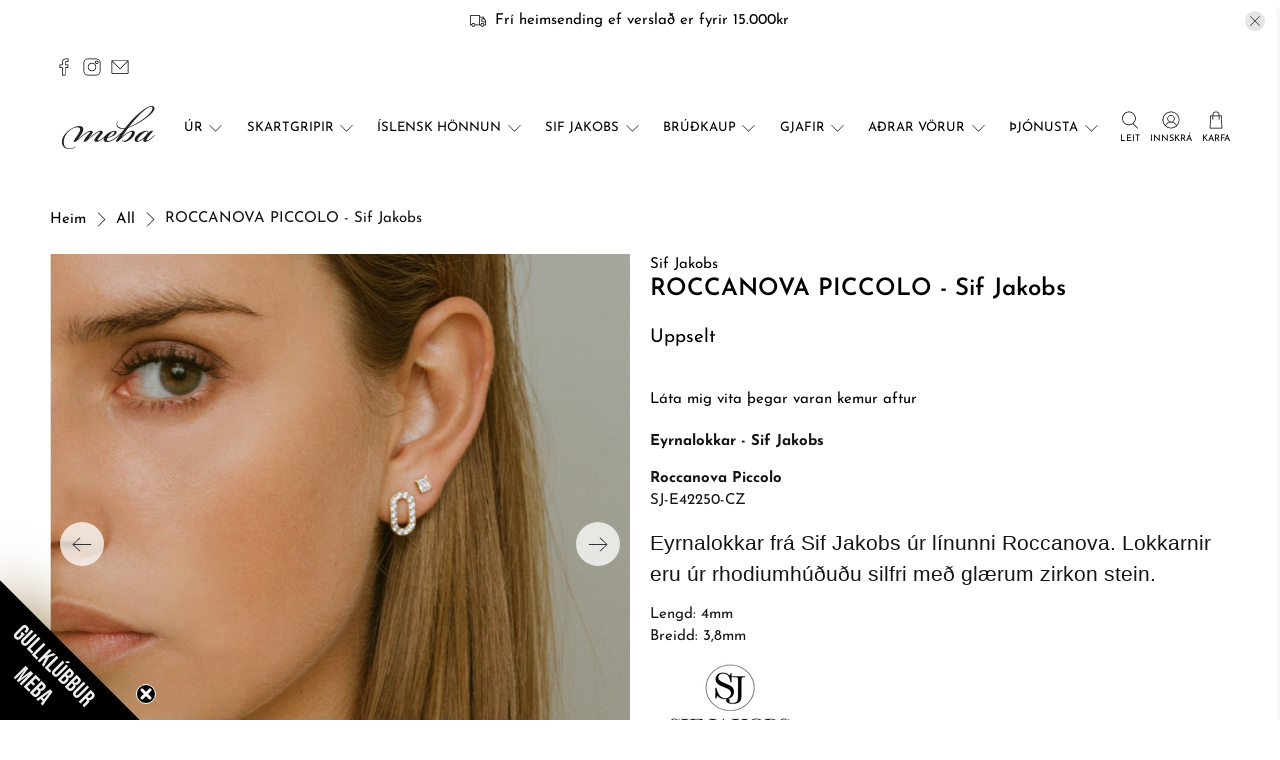

--- FILE ---
content_type: text/html; charset=utf-8
request_url: https://mebarhodium.is/products/sif-jakobs-roccanova-piccolo-lokkar-rhs
body_size: 61838
content:


 <!doctype html>
<html lang="is">
<head> <meta charset="utf-8"> <meta http-equiv="cleartype" content="on"> <meta name="robots" content="index,follow"> <meta name="viewport" content="width=device-width,initial-scale=1"> <meta name="theme-color" content="#ffffff"> <link rel="canonical" href="https://meba.is/products/sif-jakobs-roccanova-piccolo-lokkar-rhs" /><title>ROCCANOVA PICCOLO - Sif Jakobs - Meba</title> <meta name="facebook-domain-verification" content="nr5mj6y7ygmoyqgx5w7cbpmfq4t7dr" /> <link rel="preconnect dns-prefetch" href="https://fonts.shopifycdn.com" /> <link rel="preconnect dns-prefetch" href="https://cdn.shopify.com" /> <link rel="preconnect dns-prefetch" href="https://v.shopify.com" /> <link rel="preconnect dns-prefetch" href="https://cdn.shopifycloud.com" /> <link href="//mebarhodium.is/cdn/shop/t/51/assets/fancybox.css?v=30466120580444283401762184670" rel="stylesheet" type="text/css" media="all" /> <!-- Stylesheets for Flex "2.0.1" --> <link href="//mebarhodium.is/cdn/shop/t/51/assets/styles.scss.css?v=121073719976058360351762184703" rel="stylesheet" type="text/css" media="all" /> <script>
    

Shopify = window.Shopify || {};


window.theme = {
  info: {
    name: "Flex",
    version: "2.0.1"
  }
}


Currency = window.Currency || {};
Currency.show_multiple_currencies = false;
Currency.shop_currency = "ISK";
Currency.default_currency = "USD";
Currency.display_format = "money_with_currency_format";
Currency.money_format = "{{amount_no_decimals}} kr ISK";
Currency.money_format_no_currency = "{{amount_no_decimals}} kr";
Currency.money_format_currency = "{{amount_no_decimals}} kr ISK";
Currency.native_multi_currency = false;



Window.theme = {};
Window.theme.allCountryOptionTags = "\u003coption value=\"Iceland\" data-provinces=\"[]\"\u003eÍsland\u003c\/option\u003e\n\u003coption value=\"---\" data-provinces=\"[]\"\u003e---\u003c\/option\u003e\n\u003coption value=\"Afghanistan\" data-provinces=\"[]\"\u003eAfganistan\u003c\/option\u003e\n\u003coption value=\"Aland Islands\" data-provinces=\"[]\"\u003eÁlandseyjar\u003c\/option\u003e\n\u003coption value=\"Albania\" data-provinces=\"[]\"\u003eAlbanía\u003c\/option\u003e\n\u003coption value=\"Algeria\" data-provinces=\"[]\"\u003eAlsír\u003c\/option\u003e\n\u003coption value=\"Andorra\" data-provinces=\"[]\"\u003eAndorra\u003c\/option\u003e\n\u003coption value=\"Angola\" data-provinces=\"[]\"\u003eAngóla\u003c\/option\u003e\n\u003coption value=\"Anguilla\" data-provinces=\"[]\"\u003eAngvilla\u003c\/option\u003e\n\u003coption value=\"Antigua And Barbuda\" data-provinces=\"[]\"\u003eAntígva og Barbúda\u003c\/option\u003e\n\u003coption value=\"Argentina\" data-provinces=\"[[\u0026quot;Buenos Aires\u0026quot;,\u0026quot;Buenos Aires\u0026quot;],[\u0026quot;Catamarca\u0026quot;,\u0026quot;Catamarca\u0026quot;],[\u0026quot;Chaco\u0026quot;,\u0026quot;Chaco\u0026quot;],[\u0026quot;Chubut\u0026quot;,\u0026quot;Chubut-fylki\u0026quot;],[\u0026quot;Ciudad Autónoma de Buenos Aires\u0026quot;,\u0026quot;Búenos Aíres\u0026quot;],[\u0026quot;Corrientes\u0026quot;,\u0026quot;Corrientes\u0026quot;],[\u0026quot;Córdoba\u0026quot;,\u0026quot;Córdoba\u0026quot;],[\u0026quot;Entre Ríos\u0026quot;,\u0026quot;Entre Ríos\u0026quot;],[\u0026quot;Formosa\u0026quot;,\u0026quot;Formosa\u0026quot;],[\u0026quot;Jujuy\u0026quot;,\u0026quot;Jujuy\u0026quot;],[\u0026quot;La Pampa\u0026quot;,\u0026quot;La Pampa\u0026quot;],[\u0026quot;La Rioja\u0026quot;,\u0026quot;La Rioja\u0026quot;],[\u0026quot;Mendoza\u0026quot;,\u0026quot;Mendoza\u0026quot;],[\u0026quot;Misiones\u0026quot;,\u0026quot;Misiones\u0026quot;],[\u0026quot;Neuquén\u0026quot;,\u0026quot;Neuquén\u0026quot;],[\u0026quot;Río Negro\u0026quot;,\u0026quot;Río Negro\u0026quot;],[\u0026quot;Salta\u0026quot;,\u0026quot;Salta\u0026quot;],[\u0026quot;San Juan\u0026quot;,\u0026quot;San Juan\u0026quot;],[\u0026quot;San Luis\u0026quot;,\u0026quot;San Luis\u0026quot;],[\u0026quot;Santa Cruz\u0026quot;,\u0026quot;Santa Cruz\u0026quot;],[\u0026quot;Santa Fe\u0026quot;,\u0026quot;Santa Fe\u0026quot;],[\u0026quot;Santiago Del Estero\u0026quot;,\u0026quot;Santiago Del Estero\u0026quot;],[\u0026quot;Tierra Del Fuego\u0026quot;,\u0026quot;Tierra Del Fuego\u0026quot;],[\u0026quot;Tucumán\u0026quot;,\u0026quot;Tucumán\u0026quot;]]\"\u003eArgentína\u003c\/option\u003e\n\u003coption value=\"Armenia\" data-provinces=\"[]\"\u003eArmenía\u003c\/option\u003e\n\u003coption value=\"Aruba\" data-provinces=\"[]\"\u003eArúba\u003c\/option\u003e\n\u003coption value=\"Ascension Island\" data-provinces=\"[]\"\u003eAscension-eyja\u003c\/option\u003e\n\u003coption value=\"Azerbaijan\" data-provinces=\"[]\"\u003eAserbaídsjan\u003c\/option\u003e\n\u003coption value=\"Australia\" data-provinces=\"[[\u0026quot;Australian Capital Territory\u0026quot;,\u0026quot;Höfuðborgarsvæði Ástralíu\u0026quot;],[\u0026quot;New South Wales\u0026quot;,\u0026quot;Nýja Suður-Wales\u0026quot;],[\u0026quot;Northern Territory\u0026quot;,\u0026quot;Norður-svæðið\u0026quot;],[\u0026quot;Queensland\u0026quot;,\u0026quot;Queensland\u0026quot;],[\u0026quot;South Australia\u0026quot;,\u0026quot;Suður-Ástralía\u0026quot;],[\u0026quot;Tasmania\u0026quot;,\u0026quot;Tasmanía\u0026quot;],[\u0026quot;Victoria\u0026quot;,\u0026quot;Victoria\u0026quot;],[\u0026quot;Western Australia\u0026quot;,\u0026quot;Vestur-Ástralía\u0026quot;]]\"\u003eÁstralía\u003c\/option\u003e\n\u003coption value=\"Austria\" data-provinces=\"[]\"\u003eAusturríki\u003c\/option\u003e\n\u003coption value=\"Bahamas\" data-provinces=\"[]\"\u003eBahamaeyjar\u003c\/option\u003e\n\u003coption value=\"United States\" data-provinces=\"[[\u0026quot;Alabama\u0026quot;,\u0026quot;Alabama\u0026quot;],[\u0026quot;Alaska\u0026quot;,\u0026quot;Alaska\u0026quot;],[\u0026quot;American Samoa\u0026quot;,\u0026quot;Bandaríska Samóa\u0026quot;],[\u0026quot;Arizona\u0026quot;,\u0026quot;Arizona\u0026quot;],[\u0026quot;Arkansas\u0026quot;,\u0026quot;Arkansas\u0026quot;],[\u0026quot;Armed Forces Americas\u0026quot;,\u0026quot;Armed Forces Americas\u0026quot;],[\u0026quot;Armed Forces Europe\u0026quot;,\u0026quot;Armed Forces Europe\u0026quot;],[\u0026quot;Armed Forces Pacific\u0026quot;,\u0026quot;Armed Forces Pacific\u0026quot;],[\u0026quot;California\u0026quot;,\u0026quot;Kalifornía\u0026quot;],[\u0026quot;Colorado\u0026quot;,\u0026quot;Colorado\u0026quot;],[\u0026quot;Connecticut\u0026quot;,\u0026quot;Connecticut\u0026quot;],[\u0026quot;Delaware\u0026quot;,\u0026quot;Delaware\u0026quot;],[\u0026quot;District of Columbia\u0026quot;,\u0026quot;Washington\u0026quot;],[\u0026quot;Federated States of Micronesia\u0026quot;,\u0026quot;Míkrónesía\u0026quot;],[\u0026quot;Florida\u0026quot;,\u0026quot;Flórída\u0026quot;],[\u0026quot;Georgia\u0026quot;,\u0026quot;Georgía\u0026quot;],[\u0026quot;Guam\u0026quot;,\u0026quot;Gvam\u0026quot;],[\u0026quot;Hawaii\u0026quot;,\u0026quot;Hawaii \\\/ Havaí \\\/ Hawaí\u0026quot;],[\u0026quot;Idaho\u0026quot;,\u0026quot;Idaho\u0026quot;],[\u0026quot;Illinois\u0026quot;,\u0026quot;Illinois\u0026quot;],[\u0026quot;Indiana\u0026quot;,\u0026quot;Indiana\u0026quot;],[\u0026quot;Iowa\u0026quot;,\u0026quot;Iowa\u0026quot;],[\u0026quot;Kansas\u0026quot;,\u0026quot;Kansas\u0026quot;],[\u0026quot;Kentucky\u0026quot;,\u0026quot;Kentucky\u0026quot;],[\u0026quot;Louisiana\u0026quot;,\u0026quot;Louisiana\u0026quot;],[\u0026quot;Maine\u0026quot;,\u0026quot;Maine\u0026quot;],[\u0026quot;Marshall Islands\u0026quot;,\u0026quot;Marshalleyjar\u0026quot;],[\u0026quot;Maryland\u0026quot;,\u0026quot;Maryland\u0026quot;],[\u0026quot;Massachusetts\u0026quot;,\u0026quot;Massachusetts\u0026quot;],[\u0026quot;Michigan\u0026quot;,\u0026quot;Michigan\u0026quot;],[\u0026quot;Minnesota\u0026quot;,\u0026quot;Minnesota\u0026quot;],[\u0026quot;Mississippi\u0026quot;,\u0026quot;Mississippi\u0026quot;],[\u0026quot;Missouri\u0026quot;,\u0026quot;Missouri\u0026quot;],[\u0026quot;Montana\u0026quot;,\u0026quot;Montana\u0026quot;],[\u0026quot;Nebraska\u0026quot;,\u0026quot;Nebraska\u0026quot;],[\u0026quot;Nevada\u0026quot;,\u0026quot;Nevada\u0026quot;],[\u0026quot;New Hampshire\u0026quot;,\u0026quot;New Hampshire\u0026quot;],[\u0026quot;New Jersey\u0026quot;,\u0026quot;New Jersey\u0026quot;],[\u0026quot;New Mexico\u0026quot;,\u0026quot;New Mexico\u0026quot;],[\u0026quot;New York\u0026quot;,\u0026quot;New York-fylki\u0026quot;],[\u0026quot;North Carolina\u0026quot;,\u0026quot;Norður-Karólína\u0026quot;],[\u0026quot;North Dakota\u0026quot;,\u0026quot;Norður-Dakóta\u0026quot;],[\u0026quot;Northern Mariana Islands\u0026quot;,\u0026quot;Norður-Maríanaeyjar\u0026quot;],[\u0026quot;Ohio\u0026quot;,\u0026quot;Ohio\u0026quot;],[\u0026quot;Oklahoma\u0026quot;,\u0026quot;Oklahoma\u0026quot;],[\u0026quot;Oregon\u0026quot;,\u0026quot;Oregon\u0026quot;],[\u0026quot;Palau\u0026quot;,\u0026quot;Palá\u0026quot;],[\u0026quot;Pennsylvania\u0026quot;,\u0026quot;Pennsylvanía\u0026quot;],[\u0026quot;Puerto Rico\u0026quot;,\u0026quot;Púertó Ríkó\u0026quot;],[\u0026quot;Rhode Island\u0026quot;,\u0026quot;Rhode Island\u0026quot;],[\u0026quot;South Carolina\u0026quot;,\u0026quot;Suður-Karólína\u0026quot;],[\u0026quot;South Dakota\u0026quot;,\u0026quot;Suður-Dakóta\u0026quot;],[\u0026quot;Tennessee\u0026quot;,\u0026quot;Tennessee\u0026quot;],[\u0026quot;Texas\u0026quot;,\u0026quot;Texas\u0026quot;],[\u0026quot;Utah\u0026quot;,\u0026quot;Utah\u0026quot;],[\u0026quot;Vermont\u0026quot;,\u0026quot;Vermont\u0026quot;],[\u0026quot;Virgin Islands\u0026quot;,\u0026quot;Bandarísku Jómfrúaeyjar\u0026quot;],[\u0026quot;Virginia\u0026quot;,\u0026quot;Virginía\u0026quot;],[\u0026quot;Washington\u0026quot;,\u0026quot;Washington²\u0026quot;],[\u0026quot;West Virginia\u0026quot;,\u0026quot;Vestur-Virginía\u0026quot;],[\u0026quot;Wisconsin\u0026quot;,\u0026quot;Wisconsin\u0026quot;],[\u0026quot;Wyoming\u0026quot;,\u0026quot;Wyoming\u0026quot;]]\"\u003eBandaríkin\u003c\/option\u003e\n\u003coption value=\"Bangladesh\" data-provinces=\"[]\"\u003eBangladess\u003c\/option\u003e\n\u003coption value=\"Barbados\" data-provinces=\"[]\"\u003eBarbados\u003c\/option\u003e\n\u003coption value=\"Bahrain\" data-provinces=\"[]\"\u003eBarein\u003c\/option\u003e\n\u003coption value=\"Belgium\" data-provinces=\"[]\"\u003eBelgía\u003c\/option\u003e\n\u003coption value=\"Belize\" data-provinces=\"[]\"\u003eBelís\u003c\/option\u003e\n\u003coption value=\"Benin\" data-provinces=\"[]\"\u003eBenín\u003c\/option\u003e\n\u003coption value=\"Bermuda\" data-provinces=\"[]\"\u003eBermúdaeyjar\u003c\/option\u003e\n\u003coption value=\"Bolivia\" data-provinces=\"[]\"\u003eBólivía\u003c\/option\u003e\n\u003coption value=\"Bosnia And Herzegovina\" data-provinces=\"[]\"\u003eBosnía og Hersegóvína\u003c\/option\u003e\n\u003coption value=\"Botswana\" data-provinces=\"[]\"\u003eBotsvana\u003c\/option\u003e\n\u003coption value=\"Brazil\" data-provinces=\"[[\u0026quot;Acre\u0026quot;,\u0026quot;Acre\u0026quot;],[\u0026quot;Alagoas\u0026quot;,\u0026quot;Alagoas\u0026quot;],[\u0026quot;Amapá\u0026quot;,\u0026quot;Amapá\u0026quot;],[\u0026quot;Amazonas\u0026quot;,\u0026quot;Amazonas\u0026quot;],[\u0026quot;Bahia\u0026quot;,\u0026quot;Bahia\u0026quot;],[\u0026quot;Ceará\u0026quot;,\u0026quot;Ceará\u0026quot;],[\u0026quot;Distrito Federal\u0026quot;,\u0026quot;Distrito Federal\u0026quot;],[\u0026quot;Espírito Santo\u0026quot;,\u0026quot;Espírito Santo\u0026quot;],[\u0026quot;Goiás\u0026quot;,\u0026quot;Goiás\u0026quot;],[\u0026quot;Maranhão\u0026quot;,\u0026quot;Maranhão\u0026quot;],[\u0026quot;Mato Grosso\u0026quot;,\u0026quot;Mato Grosso\u0026quot;],[\u0026quot;Mato Grosso do Sul\u0026quot;,\u0026quot;Mato Grosso do Sul\u0026quot;],[\u0026quot;Minas Gerais\u0026quot;,\u0026quot;Minas Gerais\u0026quot;],[\u0026quot;Paraná\u0026quot;,\u0026quot;Paraná\u0026quot;],[\u0026quot;Paraíba\u0026quot;,\u0026quot;Paraíba\u0026quot;],[\u0026quot;Pará\u0026quot;,\u0026quot;Pará\u0026quot;],[\u0026quot;Pernambuco\u0026quot;,\u0026quot;Pernambuco\u0026quot;],[\u0026quot;Piauí\u0026quot;,\u0026quot;Piauí\u0026quot;],[\u0026quot;Rio Grande do Norte\u0026quot;,\u0026quot;Rio Grande do Norte\u0026quot;],[\u0026quot;Rio Grande do Sul\u0026quot;,\u0026quot;Rio Grande do Sul\u0026quot;],[\u0026quot;Rio de Janeiro\u0026quot;,\u0026quot;Rio de Janeiro\u0026quot;],[\u0026quot;Rondônia\u0026quot;,\u0026quot;Rondônia\u0026quot;],[\u0026quot;Roraima\u0026quot;,\u0026quot;Roraima\u0026quot;],[\u0026quot;Santa Catarina\u0026quot;,\u0026quot;Santa Catarina\u0026quot;],[\u0026quot;Sergipe\u0026quot;,\u0026quot;Sergipe\u0026quot;],[\u0026quot;São Paulo\u0026quot;,\u0026quot;São Paulo\u0026quot;],[\u0026quot;Tocantins\u0026quot;,\u0026quot;Tocantins\u0026quot;]]\"\u003eBrasilía\u003c\/option\u003e\n\u003coption value=\"British Indian Ocean Territory\" data-provinces=\"[]\"\u003eBresku Indlandshafseyjar\u003c\/option\u003e\n\u003coption value=\"Virgin Islands, British\" data-provinces=\"[]\"\u003eBresku Jómfrúaeyjar\u003c\/option\u003e\n\u003coption value=\"United Kingdom\" data-provinces=\"[[\u0026quot;British Forces\u0026quot;,\u0026quot;British Forces\u0026quot;],[\u0026quot;England\u0026quot;,\u0026quot;England\u0026quot;],[\u0026quot;Northern Ireland\u0026quot;,\u0026quot;Norður-Írland\u0026quot;],[\u0026quot;Scotland\u0026quot;,\u0026quot;Skotland\u0026quot;],[\u0026quot;Wales\u0026quot;,\u0026quot;Wales\u0026quot;]]\"\u003eBretland\u003c\/option\u003e\n\u003coption value=\"Brunei\" data-provinces=\"[]\"\u003eBrúnei\u003c\/option\u003e\n\u003coption value=\"Bulgaria\" data-provinces=\"[]\"\u003eBúlgaría\u003c\/option\u003e\n\u003coption value=\"Burkina Faso\" data-provinces=\"[]\"\u003eBúrkína Fasó\u003c\/option\u003e\n\u003coption value=\"Burundi\" data-provinces=\"[]\"\u003eBúrúndí\u003c\/option\u003e\n\u003coption value=\"Bhutan\" data-provinces=\"[]\"\u003eBútan\u003c\/option\u003e\n\u003coption value=\"Cayman Islands\" data-provinces=\"[]\"\u003eCaymaneyjar\u003c\/option\u003e\n\u003coption value=\"Cook Islands\" data-provinces=\"[]\"\u003eCooks-eyjar\u003c\/option\u003e\n\u003coption value=\"Curaçao\" data-provinces=\"[]\"\u003eCuracao\u003c\/option\u003e\n\u003coption value=\"Denmark\" data-provinces=\"[]\"\u003eDanmörk\u003c\/option\u003e\n\u003coption value=\"Djibouti\" data-provinces=\"[]\"\u003eDjíbútí\u003c\/option\u003e\n\u003coption value=\"Dominica\" data-provinces=\"[]\"\u003eDóminíka\u003c\/option\u003e\n\u003coption value=\"Dominican Republic\" data-provinces=\"[]\"\u003eDóminíska lýðveldið\u003c\/option\u003e\n\u003coption value=\"Egypt\" data-provinces=\"[[\u0026quot;6th of October\u0026quot;,\u0026quot;6th of October\u0026quot;],[\u0026quot;Al Sharqia\u0026quot;,\u0026quot;Al Sharqia\u0026quot;],[\u0026quot;Alexandria\u0026quot;,\u0026quot;Alexandria\u0026quot;],[\u0026quot;Aswan\u0026quot;,\u0026quot;Aswan\u0026quot;],[\u0026quot;Asyut\u0026quot;,\u0026quot;Asyut\u0026quot;],[\u0026quot;Beheira\u0026quot;,\u0026quot;Beheira\u0026quot;],[\u0026quot;Beni Suef\u0026quot;,\u0026quot;Beni Suef\u0026quot;],[\u0026quot;Cairo\u0026quot;,\u0026quot;Cairo\u0026quot;],[\u0026quot;Dakahlia\u0026quot;,\u0026quot;Dakahlia\u0026quot;],[\u0026quot;Damietta\u0026quot;,\u0026quot;Damietta\u0026quot;],[\u0026quot;Faiyum\u0026quot;,\u0026quot;Faiyum\u0026quot;],[\u0026quot;Gharbia\u0026quot;,\u0026quot;Gharbia\u0026quot;],[\u0026quot;Giza\u0026quot;,\u0026quot;Giza\u0026quot;],[\u0026quot;Helwan\u0026quot;,\u0026quot;Helwan\u0026quot;],[\u0026quot;Ismailia\u0026quot;,\u0026quot;Ismailia\u0026quot;],[\u0026quot;Kafr el-Sheikh\u0026quot;,\u0026quot;Kafr el-Sheikh\u0026quot;],[\u0026quot;Luxor\u0026quot;,\u0026quot;Luxor\u0026quot;],[\u0026quot;Matrouh\u0026quot;,\u0026quot;Matrouh\u0026quot;],[\u0026quot;Minya\u0026quot;,\u0026quot;Minya\u0026quot;],[\u0026quot;Monufia\u0026quot;,\u0026quot;Monufia\u0026quot;],[\u0026quot;New Valley\u0026quot;,\u0026quot;New Valley\u0026quot;],[\u0026quot;North Sinai\u0026quot;,\u0026quot;North Sinai\u0026quot;],[\u0026quot;Port Said\u0026quot;,\u0026quot;Port Said\u0026quot;],[\u0026quot;Qalyubia\u0026quot;,\u0026quot;Qalyubia\u0026quot;],[\u0026quot;Qena\u0026quot;,\u0026quot;Qena\u0026quot;],[\u0026quot;Red Sea\u0026quot;,\u0026quot;Red Sea\u0026quot;],[\u0026quot;Sohag\u0026quot;,\u0026quot;Sohag\u0026quot;],[\u0026quot;South Sinai\u0026quot;,\u0026quot;South Sinai\u0026quot;],[\u0026quot;Suez\u0026quot;,\u0026quot;Suez\u0026quot;]]\"\u003eEgyptaland\u003c\/option\u003e\n\u003coption value=\"Estonia\" data-provinces=\"[]\"\u003eEistland\u003c\/option\u003e\n\u003coption value=\"Ecuador\" data-provinces=\"[]\"\u003eEkvador\u003c\/option\u003e\n\u003coption value=\"El Salvador\" data-provinces=\"[[\u0026quot;Ahuachapán\u0026quot;,\u0026quot;Ahuachapán\u0026quot;],[\u0026quot;Cabañas\u0026quot;,\u0026quot;Cabañas\u0026quot;],[\u0026quot;Chalatenango\u0026quot;,\u0026quot;Chalatenango\u0026quot;],[\u0026quot;Cuscatlán\u0026quot;,\u0026quot;Cuscatlán\u0026quot;],[\u0026quot;La Libertad\u0026quot;,\u0026quot;La Libertad\u0026quot;],[\u0026quot;La Paz\u0026quot;,\u0026quot;La Paz\u0026quot;],[\u0026quot;La Unión\u0026quot;,\u0026quot;La Unión\u0026quot;],[\u0026quot;Morazán\u0026quot;,\u0026quot;Morazán\u0026quot;],[\u0026quot;San Miguel\u0026quot;,\u0026quot;San Miguel\u0026quot;],[\u0026quot;San Salvador\u0026quot;,\u0026quot;San Salvador\u0026quot;],[\u0026quot;San Vicente\u0026quot;,\u0026quot;San Vicente\u0026quot;],[\u0026quot;Santa Ana\u0026quot;,\u0026quot;Santa Ana\u0026quot;],[\u0026quot;Sonsonate\u0026quot;,\u0026quot;Sonsonate\u0026quot;],[\u0026quot;Usulután\u0026quot;,\u0026quot;Usulután\u0026quot;]]\"\u003eEl Salvador\u003c\/option\u003e\n\u003coption value=\"Eritrea\" data-provinces=\"[]\"\u003eErítrea\u003c\/option\u003e\n\u003coption value=\"Ethiopia\" data-provinces=\"[]\"\u003eEþíópía\u003c\/option\u003e\n\u003coption value=\"Faroe Islands\" data-provinces=\"[]\"\u003eFæreyjar\u003c\/option\u003e\n\u003coption value=\"Falkland Islands (Malvinas)\" data-provinces=\"[]\"\u003eFalklandseyjar\u003c\/option\u003e\n\u003coption value=\"Fiji\" data-provinces=\"[]\"\u003eFídjíeyjar\u003c\/option\u003e\n\u003coption value=\"Côte d'Ivoire\" data-provinces=\"[]\"\u003eFílabeinsströndin\u003c\/option\u003e\n\u003coption value=\"Philippines\" data-provinces=\"[[\u0026quot;Abra\u0026quot;,\u0026quot;Abra\u0026quot;],[\u0026quot;Agusan del Norte\u0026quot;,\u0026quot;Agusan del Norte\u0026quot;],[\u0026quot;Agusan del Sur\u0026quot;,\u0026quot;Agusan del Sur\u0026quot;],[\u0026quot;Aklan\u0026quot;,\u0026quot;Aklan\u0026quot;],[\u0026quot;Albay\u0026quot;,\u0026quot;Albay\u0026quot;],[\u0026quot;Antique\u0026quot;,\u0026quot;Antique\u0026quot;],[\u0026quot;Apayao\u0026quot;,\u0026quot;Apayao\u0026quot;],[\u0026quot;Aurora\u0026quot;,\u0026quot;Aurora\u0026quot;],[\u0026quot;Basilan\u0026quot;,\u0026quot;Basilan\u0026quot;],[\u0026quot;Bataan\u0026quot;,\u0026quot;Bataan\u0026quot;],[\u0026quot;Batanes\u0026quot;,\u0026quot;Batanes\u0026quot;],[\u0026quot;Batangas\u0026quot;,\u0026quot;Batangas\u0026quot;],[\u0026quot;Benguet\u0026quot;,\u0026quot;Benguet\u0026quot;],[\u0026quot;Biliran\u0026quot;,\u0026quot;Biliran\u0026quot;],[\u0026quot;Bohol\u0026quot;,\u0026quot;Bohol\u0026quot;],[\u0026quot;Bukidnon\u0026quot;,\u0026quot;Bukidnon\u0026quot;],[\u0026quot;Bulacan\u0026quot;,\u0026quot;Bulacan\u0026quot;],[\u0026quot;Cagayan\u0026quot;,\u0026quot;Cagayan\u0026quot;],[\u0026quot;Camarines Norte\u0026quot;,\u0026quot;Camarines Norte\u0026quot;],[\u0026quot;Camarines Sur\u0026quot;,\u0026quot;Camarines Sur\u0026quot;],[\u0026quot;Camiguin\u0026quot;,\u0026quot;Camiguin\u0026quot;],[\u0026quot;Capiz\u0026quot;,\u0026quot;Capiz\u0026quot;],[\u0026quot;Catanduanes\u0026quot;,\u0026quot;Catanduanes\u0026quot;],[\u0026quot;Cavite\u0026quot;,\u0026quot;Cavite\u0026quot;],[\u0026quot;Cebu\u0026quot;,\u0026quot;Cebu\u0026quot;],[\u0026quot;Cotabato\u0026quot;,\u0026quot;Cotabato\u0026quot;],[\u0026quot;Davao Occidental\u0026quot;,\u0026quot;Davao Occidental\u0026quot;],[\u0026quot;Davao Oriental\u0026quot;,\u0026quot;Davao Oriental\u0026quot;],[\u0026quot;Davao de Oro\u0026quot;,\u0026quot;Davao de Oro\u0026quot;],[\u0026quot;Davao del Norte\u0026quot;,\u0026quot;Davao del Norte\u0026quot;],[\u0026quot;Davao del Sur\u0026quot;,\u0026quot;Davao del Sur\u0026quot;],[\u0026quot;Dinagat Islands\u0026quot;,\u0026quot;Dinagat Islands\u0026quot;],[\u0026quot;Eastern Samar\u0026quot;,\u0026quot;Eastern Samar\u0026quot;],[\u0026quot;Guimaras\u0026quot;,\u0026quot;Guimaras\u0026quot;],[\u0026quot;Ifugao\u0026quot;,\u0026quot;Ifugao\u0026quot;],[\u0026quot;Ilocos Norte\u0026quot;,\u0026quot;Ilocos Norte\u0026quot;],[\u0026quot;Ilocos Sur\u0026quot;,\u0026quot;Ilocos Sur\u0026quot;],[\u0026quot;Iloilo\u0026quot;,\u0026quot;Iloilo\u0026quot;],[\u0026quot;Isabela\u0026quot;,\u0026quot;Isabela\u0026quot;],[\u0026quot;Kalinga\u0026quot;,\u0026quot;Kalinga\u0026quot;],[\u0026quot;La Union\u0026quot;,\u0026quot;La Union\u0026quot;],[\u0026quot;Laguna\u0026quot;,\u0026quot;Laguna\u0026quot;],[\u0026quot;Lanao del Norte\u0026quot;,\u0026quot;Lanao del Norte\u0026quot;],[\u0026quot;Lanao del Sur\u0026quot;,\u0026quot;Lanao del Sur\u0026quot;],[\u0026quot;Leyte\u0026quot;,\u0026quot;Leyte\u0026quot;],[\u0026quot;Maguindanao\u0026quot;,\u0026quot;Maguindanao\u0026quot;],[\u0026quot;Marinduque\u0026quot;,\u0026quot;Marinduque\u0026quot;],[\u0026quot;Masbate\u0026quot;,\u0026quot;Masbate\u0026quot;],[\u0026quot;Metro Manila\u0026quot;,\u0026quot;Metro Manila\u0026quot;],[\u0026quot;Misamis Occidental\u0026quot;,\u0026quot;Misamis Occidental\u0026quot;],[\u0026quot;Misamis Oriental\u0026quot;,\u0026quot;Misamis Oriental\u0026quot;],[\u0026quot;Mountain Province\u0026quot;,\u0026quot;Mountain Province\u0026quot;],[\u0026quot;Negros Occidental\u0026quot;,\u0026quot;Negros Occidental\u0026quot;],[\u0026quot;Negros Oriental\u0026quot;,\u0026quot;Negros Oriental\u0026quot;],[\u0026quot;Northern Samar\u0026quot;,\u0026quot;Northern Samar\u0026quot;],[\u0026quot;Nueva Ecija\u0026quot;,\u0026quot;Nueva Ecija\u0026quot;],[\u0026quot;Nueva Vizcaya\u0026quot;,\u0026quot;Nueva Vizcaya\u0026quot;],[\u0026quot;Occidental Mindoro\u0026quot;,\u0026quot;Occidental Mindoro\u0026quot;],[\u0026quot;Oriental Mindoro\u0026quot;,\u0026quot;Oriental Mindoro\u0026quot;],[\u0026quot;Palawan\u0026quot;,\u0026quot;Palawan\u0026quot;],[\u0026quot;Pampanga\u0026quot;,\u0026quot;Pampanga\u0026quot;],[\u0026quot;Pangasinan\u0026quot;,\u0026quot;Pangasinan\u0026quot;],[\u0026quot;Quezon\u0026quot;,\u0026quot;Quezon\u0026quot;],[\u0026quot;Quirino\u0026quot;,\u0026quot;Quirino\u0026quot;],[\u0026quot;Rizal\u0026quot;,\u0026quot;Rizal\u0026quot;],[\u0026quot;Romblon\u0026quot;,\u0026quot;Romblon\u0026quot;],[\u0026quot;Samar\u0026quot;,\u0026quot;Samar\u0026quot;],[\u0026quot;Sarangani\u0026quot;,\u0026quot;Sarangani\u0026quot;],[\u0026quot;Siquijor\u0026quot;,\u0026quot;Siquijor\u0026quot;],[\u0026quot;Sorsogon\u0026quot;,\u0026quot;Sorsogon\u0026quot;],[\u0026quot;South Cotabato\u0026quot;,\u0026quot;South Cotabato\u0026quot;],[\u0026quot;Southern Leyte\u0026quot;,\u0026quot;Southern Leyte\u0026quot;],[\u0026quot;Sultan Kudarat\u0026quot;,\u0026quot;Sultan Kudarat\u0026quot;],[\u0026quot;Sulu\u0026quot;,\u0026quot;Sulu\u0026quot;],[\u0026quot;Surigao del Norte\u0026quot;,\u0026quot;Surigao del Norte\u0026quot;],[\u0026quot;Surigao del Sur\u0026quot;,\u0026quot;Surigao del Sur\u0026quot;],[\u0026quot;Tarlac\u0026quot;,\u0026quot;Tarlac\u0026quot;],[\u0026quot;Tawi-Tawi\u0026quot;,\u0026quot;Tawi-Tawi\u0026quot;],[\u0026quot;Zambales\u0026quot;,\u0026quot;Zambales\u0026quot;],[\u0026quot;Zamboanga Sibugay\u0026quot;,\u0026quot;Zamboanga Sibugay\u0026quot;],[\u0026quot;Zamboanga del Norte\u0026quot;,\u0026quot;Zamboanga del Norte\u0026quot;],[\u0026quot;Zamboanga del Sur\u0026quot;,\u0026quot;Zamboanga del Sur\u0026quot;]]\"\u003eFilippseyjar\u003c\/option\u003e\n\u003coption value=\"Finland\" data-provinces=\"[]\"\u003eFinnland\u003c\/option\u003e\n\u003coption value=\"France\" data-provinces=\"[]\"\u003eFrakkland\u003c\/option\u003e\n\u003coption value=\"French Guiana\" data-provinces=\"[]\"\u003eFranska Gvæjana\u003c\/option\u003e\n\u003coption value=\"French Polynesia\" data-provinces=\"[]\"\u003eFranska Pólýnesía\u003c\/option\u003e\n\u003coption value=\"French Southern Territories\" data-provinces=\"[]\"\u003eFrönsku suðlægu landsvæðin\u003c\/option\u003e\n\u003coption value=\"Gabon\" data-provinces=\"[]\"\u003eGabon\u003c\/option\u003e\n\u003coption value=\"Gambia\" data-provinces=\"[]\"\u003eGambía\u003c\/option\u003e\n\u003coption value=\"Ghana\" data-provinces=\"[]\"\u003eGana\u003c\/option\u003e\n\u003coption value=\"Georgia\" data-provinces=\"[]\"\u003eGeorgía\u003c\/option\u003e\n\u003coption value=\"Gibraltar\" data-provinces=\"[]\"\u003eGíbraltar\u003c\/option\u003e\n\u003coption value=\"Guinea\" data-provinces=\"[]\"\u003eGínea\u003c\/option\u003e\n\u003coption value=\"Guinea Bissau\" data-provinces=\"[]\"\u003eGínea-Bissá\u003c\/option\u003e\n\u003coption value=\"Cape Verde\" data-provinces=\"[]\"\u003eGrænhöfðaeyjar\u003c\/option\u003e\n\u003coption value=\"Greenland\" data-provinces=\"[]\"\u003eGrænland\u003c\/option\u003e\n\u003coption value=\"Grenada\" data-provinces=\"[]\"\u003eGrenada\u003c\/option\u003e\n\u003coption value=\"Greece\" data-provinces=\"[]\"\u003eGrikkland\u003c\/option\u003e\n\u003coption value=\"Guernsey\" data-provinces=\"[]\"\u003eGuernsey\u003c\/option\u003e\n\u003coption value=\"Guadeloupe\" data-provinces=\"[]\"\u003eGvadelúpeyjar\u003c\/option\u003e\n\u003coption value=\"Guyana\" data-provinces=\"[]\"\u003eGvæjana\u003c\/option\u003e\n\u003coption value=\"Guatemala\" data-provinces=\"[[\u0026quot;Alta Verapaz\u0026quot;,\u0026quot;Alta Verapaz\u0026quot;],[\u0026quot;Baja Verapaz\u0026quot;,\u0026quot;Baja Verapaz\u0026quot;],[\u0026quot;Chimaltenango\u0026quot;,\u0026quot;Chimaltenango\u0026quot;],[\u0026quot;Chiquimula\u0026quot;,\u0026quot;Chiquimula\u0026quot;],[\u0026quot;El Progreso\u0026quot;,\u0026quot;El Progreso\u0026quot;],[\u0026quot;Escuintla\u0026quot;,\u0026quot;Escuintla\u0026quot;],[\u0026quot;Guatemala\u0026quot;,\u0026quot;Guatemala\u0026quot;],[\u0026quot;Huehuetenango\u0026quot;,\u0026quot;Huehuetenango\u0026quot;],[\u0026quot;Izabal\u0026quot;,\u0026quot;Izabal\u0026quot;],[\u0026quot;Jalapa\u0026quot;,\u0026quot;Jalapa\u0026quot;],[\u0026quot;Jutiapa\u0026quot;,\u0026quot;Jutiapa\u0026quot;],[\u0026quot;Petén\u0026quot;,\u0026quot;Petén\u0026quot;],[\u0026quot;Quetzaltenango\u0026quot;,\u0026quot;Quetzaltenango\u0026quot;],[\u0026quot;Quiché\u0026quot;,\u0026quot;Quiché\u0026quot;],[\u0026quot;Retalhuleu\u0026quot;,\u0026quot;Retalhuleu\u0026quot;],[\u0026quot;Sacatepéquez\u0026quot;,\u0026quot;Sacatepéquez\u0026quot;],[\u0026quot;San Marcos\u0026quot;,\u0026quot;San Marcos\u0026quot;],[\u0026quot;Santa Rosa\u0026quot;,\u0026quot;Santa Rosa\u0026quot;],[\u0026quot;Sololá\u0026quot;,\u0026quot;Sololá\u0026quot;],[\u0026quot;Suchitepéquez\u0026quot;,\u0026quot;Suchitepéquez\u0026quot;],[\u0026quot;Totonicapán\u0026quot;,\u0026quot;Totonicapán\u0026quot;],[\u0026quot;Zacapa\u0026quot;,\u0026quot;Zacapa\u0026quot;]]\"\u003eGvatemala\u003c\/option\u003e\n\u003coption value=\"Haiti\" data-provinces=\"[]\"\u003eHaítí\u003c\/option\u003e\n\u003coption value=\"Palestinian Territory, Occupied\" data-provinces=\"[]\"\u003eHeimastjórnarsvæði Palestínumanna\u003c\/option\u003e\n\u003coption value=\"Netherlands\" data-provinces=\"[]\"\u003eHolland\u003c\/option\u003e\n\u003coption value=\"Honduras\" data-provinces=\"[]\"\u003eHondúras\u003c\/option\u003e\n\u003coption value=\"Belarus\" data-provinces=\"[]\"\u003eHvíta-Rússland\u003c\/option\u003e\n\u003coption value=\"India\" data-provinces=\"[[\u0026quot;Andaman and Nicobar Islands\u0026quot;,\u0026quot;Andaman- og Níkóbareyjar\u0026quot;],[\u0026quot;Andhra Pradesh\u0026quot;,\u0026quot;Andhra Pradesh\u0026quot;],[\u0026quot;Arunachal Pradesh\u0026quot;,\u0026quot;Arunachal Pradesh\u0026quot;],[\u0026quot;Assam\u0026quot;,\u0026quot;Assam\u0026quot;],[\u0026quot;Bihar\u0026quot;,\u0026quot;Bíhar\u0026quot;],[\u0026quot;Chandigarh\u0026quot;,\u0026quot;Chandigarh\u0026quot;],[\u0026quot;Chhattisgarh\u0026quot;,\u0026quot;Chhattisgarh\u0026quot;],[\u0026quot;Dadra and Nagar Haveli\u0026quot;,\u0026quot;Dadra og Nagar Haveli\u0026quot;],[\u0026quot;Daman and Diu\u0026quot;,\u0026quot;Daman og Diu\u0026quot;],[\u0026quot;Delhi\u0026quot;,\u0026quot;Delí\u0026quot;],[\u0026quot;Goa\u0026quot;,\u0026quot;Góa\u0026quot;],[\u0026quot;Gujarat\u0026quot;,\u0026quot;Gujarat\u0026quot;],[\u0026quot;Haryana\u0026quot;,\u0026quot;Haryana\u0026quot;],[\u0026quot;Himachal Pradesh\u0026quot;,\u0026quot;Himachal Pradesh\u0026quot;],[\u0026quot;Jammu and Kashmir\u0026quot;,\u0026quot;Jammú og Kasmír\u0026quot;],[\u0026quot;Jharkhand\u0026quot;,\u0026quot;Jharkhand\u0026quot;],[\u0026quot;Karnataka\u0026quot;,\u0026quot;Karnataka\u0026quot;],[\u0026quot;Kerala\u0026quot;,\u0026quot;Kerala\u0026quot;],[\u0026quot;Ladakh\u0026quot;,\u0026quot;Ladakh\u0026quot;],[\u0026quot;Lakshadweep\u0026quot;,\u0026quot;Lakshadweep\u0026quot;],[\u0026quot;Madhya Pradesh\u0026quot;,\u0026quot;Madhya Pradesh\u0026quot;],[\u0026quot;Maharashtra\u0026quot;,\u0026quot;Maharashtra\u0026quot;],[\u0026quot;Manipur\u0026quot;,\u0026quot;Manipur\u0026quot;],[\u0026quot;Meghalaya\u0026quot;,\u0026quot;Meghalaya\u0026quot;],[\u0026quot;Mizoram\u0026quot;,\u0026quot;Mizoram\u0026quot;],[\u0026quot;Nagaland\u0026quot;,\u0026quot;Nagaland\u0026quot;],[\u0026quot;Odisha\u0026quot;,\u0026quot;Odisha\u0026quot;],[\u0026quot;Puducherry\u0026quot;,\u0026quot;Puducherry\u0026quot;],[\u0026quot;Punjab\u0026quot;,\u0026quot;Púnjab\u0026quot;],[\u0026quot;Rajasthan\u0026quot;,\u0026quot;Rajasthan\u0026quot;],[\u0026quot;Sikkim\u0026quot;,\u0026quot;Sikkim\u0026quot;],[\u0026quot;Tamil Nadu\u0026quot;,\u0026quot;Tamil Nadu\u0026quot;],[\u0026quot;Telangana\u0026quot;,\u0026quot;Telangana\u0026quot;],[\u0026quot;Tripura\u0026quot;,\u0026quot;Tripura\u0026quot;],[\u0026quot;Uttar Pradesh\u0026quot;,\u0026quot;Uttar Pradesh\u0026quot;],[\u0026quot;Uttarakhand\u0026quot;,\u0026quot;Uttarakhand\u0026quot;],[\u0026quot;West Bengal\u0026quot;,\u0026quot;Vestur-Bengal\u0026quot;]]\"\u003eIndland\u003c\/option\u003e\n\u003coption value=\"Indonesia\" data-provinces=\"[[\u0026quot;Aceh\u0026quot;,\u0026quot;Aceh\u0026quot;],[\u0026quot;Bali\u0026quot;,\u0026quot;Bali\u0026quot;],[\u0026quot;Bangka Belitung\u0026quot;,\u0026quot;Bangka Belitung\u0026quot;],[\u0026quot;Banten\u0026quot;,\u0026quot;Banten\u0026quot;],[\u0026quot;Bengkulu\u0026quot;,\u0026quot;Bengkulu\u0026quot;],[\u0026quot;Gorontalo\u0026quot;,\u0026quot;Gorontalo\u0026quot;],[\u0026quot;Jakarta\u0026quot;,\u0026quot;Djakarta\u0026quot;],[\u0026quot;Jambi\u0026quot;,\u0026quot;Jambi\u0026quot;],[\u0026quot;Jawa Barat\u0026quot;,\u0026quot;Jawa Barat\u0026quot;],[\u0026quot;Jawa Tengah\u0026quot;,\u0026quot;Jawa Tengah\u0026quot;],[\u0026quot;Jawa Timur\u0026quot;,\u0026quot;Jawa Timur\u0026quot;],[\u0026quot;Kalimantan Barat\u0026quot;,\u0026quot;Kalimantan Barat\u0026quot;],[\u0026quot;Kalimantan Selatan\u0026quot;,\u0026quot;Kalimantan Selatan\u0026quot;],[\u0026quot;Kalimantan Tengah\u0026quot;,\u0026quot;Kalimantan Tengah\u0026quot;],[\u0026quot;Kalimantan Timur\u0026quot;,\u0026quot;Kalimantan Timur\u0026quot;],[\u0026quot;Kalimantan Utara\u0026quot;,\u0026quot;Kalimantan Utara\u0026quot;],[\u0026quot;Kepulauan Riau\u0026quot;,\u0026quot;Kepulauan Riau\u0026quot;],[\u0026quot;Lampung\u0026quot;,\u0026quot;Lampung\u0026quot;],[\u0026quot;Maluku\u0026quot;,\u0026quot;Maluku\u0026quot;],[\u0026quot;Maluku Utara\u0026quot;,\u0026quot;Maluku Utara\u0026quot;],[\u0026quot;North Sumatra\u0026quot;,\u0026quot;North Sumatra\u0026quot;],[\u0026quot;Nusa Tenggara Barat\u0026quot;,\u0026quot;Nusa Tenggara Barat\u0026quot;],[\u0026quot;Nusa Tenggara Timur\u0026quot;,\u0026quot;Nusa Tenggara Timur\u0026quot;],[\u0026quot;Papua\u0026quot;,\u0026quot;Papua\u0026quot;],[\u0026quot;Papua Barat\u0026quot;,\u0026quot;Papua Barat\u0026quot;],[\u0026quot;Riau\u0026quot;,\u0026quot;Riau\u0026quot;],[\u0026quot;South Sumatra\u0026quot;,\u0026quot;South Sumatra\u0026quot;],[\u0026quot;Sulawesi Barat\u0026quot;,\u0026quot;Sulawesi Barat\u0026quot;],[\u0026quot;Sulawesi Selatan\u0026quot;,\u0026quot;Sulawesi Selatan\u0026quot;],[\u0026quot;Sulawesi Tengah\u0026quot;,\u0026quot;Sulawesi Tengah\u0026quot;],[\u0026quot;Sulawesi Tenggara\u0026quot;,\u0026quot;Sulawesi Tenggara\u0026quot;],[\u0026quot;Sulawesi Utara\u0026quot;,\u0026quot;Sulawesi Utara\u0026quot;],[\u0026quot;West Sumatra\u0026quot;,\u0026quot;West Sumatra\u0026quot;],[\u0026quot;Yogyakarta\u0026quot;,\u0026quot;Yogyakarta\u0026quot;]]\"\u003eIndónesía\u003c\/option\u003e\n\u003coption value=\"Iraq\" data-provinces=\"[]\"\u003eÍrak\u003c\/option\u003e\n\u003coption value=\"Ireland\" data-provinces=\"[[\u0026quot;Carlow\u0026quot;,\u0026quot;Carlow\u0026quot;],[\u0026quot;Cavan\u0026quot;,\u0026quot;Cavan\u0026quot;],[\u0026quot;Clare\u0026quot;,\u0026quot;County Clare\u0026quot;],[\u0026quot;Cork\u0026quot;,\u0026quot;County Cork\u0026quot;],[\u0026quot;Donegal\u0026quot;,\u0026quot;Donegal\u0026quot;],[\u0026quot;Dublin\u0026quot;,\u0026quot;County Dublin\u0026quot;],[\u0026quot;Galway\u0026quot;,\u0026quot;County Galway\u0026quot;],[\u0026quot;Kerry\u0026quot;,\u0026quot;Kerry\u0026quot;],[\u0026quot;Kildare\u0026quot;,\u0026quot;Kildare\u0026quot;],[\u0026quot;Kilkenny\u0026quot;,\u0026quot;Kilkenny\u0026quot;],[\u0026quot;Laois\u0026quot;,\u0026quot;Laois\u0026quot;],[\u0026quot;Leitrim\u0026quot;,\u0026quot;County Leitrim\u0026quot;],[\u0026quot;Limerick\u0026quot;,\u0026quot;Limerick\u0026quot;],[\u0026quot;Longford\u0026quot;,\u0026quot;Longford\u0026quot;],[\u0026quot;Louth\u0026quot;,\u0026quot;Louth\u0026quot;],[\u0026quot;Mayo\u0026quot;,\u0026quot;County Mayo\u0026quot;],[\u0026quot;Meath\u0026quot;,\u0026quot;Meath\u0026quot;],[\u0026quot;Monaghan\u0026quot;,\u0026quot;Monaghan\u0026quot;],[\u0026quot;Offaly\u0026quot;,\u0026quot;Offaly\u0026quot;],[\u0026quot;Roscommon\u0026quot;,\u0026quot;County Roscommon\u0026quot;],[\u0026quot;Sligo\u0026quot;,\u0026quot;County Sligo\u0026quot;],[\u0026quot;Tipperary\u0026quot;,\u0026quot;Tipperary\u0026quot;],[\u0026quot;Waterford\u0026quot;,\u0026quot;Waterford\u0026quot;],[\u0026quot;Westmeath\u0026quot;,\u0026quot;Westmeath\u0026quot;],[\u0026quot;Wexford\u0026quot;,\u0026quot;Wexford\u0026quot;],[\u0026quot;Wicklow\u0026quot;,\u0026quot;Wicklow\u0026quot;]]\"\u003eÍrland\u003c\/option\u003e\n\u003coption value=\"Iceland\" data-provinces=\"[]\"\u003eÍsland\u003c\/option\u003e\n\u003coption value=\"Israel\" data-provinces=\"[]\"\u003eÍsrael\u003c\/option\u003e\n\u003coption value=\"Italy\" data-provinces=\"[[\u0026quot;Agrigento\u0026quot;,\u0026quot;Agrigento\u0026quot;],[\u0026quot;Alessandria\u0026quot;,\u0026quot;Alessandria\u0026quot;],[\u0026quot;Ancona\u0026quot;,\u0026quot;Ancona\u0026quot;],[\u0026quot;Aosta\u0026quot;,\u0026quot;Ágústudalur\u0026quot;],[\u0026quot;Arezzo\u0026quot;,\u0026quot;Arezzo\u0026quot;],[\u0026quot;Ascoli Piceno\u0026quot;,\u0026quot;Ascoli Piceno\u0026quot;],[\u0026quot;Asti\u0026quot;,\u0026quot;Asti\u0026quot;],[\u0026quot;Avellino\u0026quot;,\u0026quot;Avellino\u0026quot;],[\u0026quot;Bari\u0026quot;,\u0026quot;Bari\u0026quot;],[\u0026quot;Barletta-Andria-Trani\u0026quot;,\u0026quot;Barletta-Andria-Trani\u0026quot;],[\u0026quot;Belluno\u0026quot;,\u0026quot;Belluno\u0026quot;],[\u0026quot;Benevento\u0026quot;,\u0026quot;Benevento\u0026quot;],[\u0026quot;Bergamo\u0026quot;,\u0026quot;Bergamo\u0026quot;],[\u0026quot;Biella\u0026quot;,\u0026quot;Biella\u0026quot;],[\u0026quot;Bologna\u0026quot;,\u0026quot;Bologna\u0026quot;],[\u0026quot;Bolzano\u0026quot;,\u0026quot;Bolzano\u0026quot;],[\u0026quot;Brescia\u0026quot;,\u0026quot;Brescia\u0026quot;],[\u0026quot;Brindisi\u0026quot;,\u0026quot;Brindisi\u0026quot;],[\u0026quot;Cagliari\u0026quot;,\u0026quot;Cagliari\u0026quot;],[\u0026quot;Caltanissetta\u0026quot;,\u0026quot;Caltanissetta\u0026quot;],[\u0026quot;Campobasso\u0026quot;,\u0026quot;Campobasso\u0026quot;],[\u0026quot;Carbonia-Iglesias\u0026quot;,\u0026quot;Carbonia-Iglesias\u0026quot;],[\u0026quot;Caserta\u0026quot;,\u0026quot;Caserta\u0026quot;],[\u0026quot;Catania\u0026quot;,\u0026quot;Catania\u0026quot;],[\u0026quot;Catanzaro\u0026quot;,\u0026quot;Catanzaro\u0026quot;],[\u0026quot;Chieti\u0026quot;,\u0026quot;Chieti\u0026quot;],[\u0026quot;Como\u0026quot;,\u0026quot;Como\u0026quot;],[\u0026quot;Cosenza\u0026quot;,\u0026quot;Cosenza\u0026quot;],[\u0026quot;Cremona\u0026quot;,\u0026quot;Cremona\u0026quot;],[\u0026quot;Crotone\u0026quot;,\u0026quot;Crotone\u0026quot;],[\u0026quot;Cuneo\u0026quot;,\u0026quot;Cuneo\u0026quot;],[\u0026quot;Enna\u0026quot;,\u0026quot;Enna\u0026quot;],[\u0026quot;Fermo\u0026quot;,\u0026quot;Fermo\u0026quot;],[\u0026quot;Ferrara\u0026quot;,\u0026quot;Ferrara\u0026quot;],[\u0026quot;Firenze\u0026quot;,\u0026quot;Flórens\u0026quot;],[\u0026quot;Foggia\u0026quot;,\u0026quot;Foggia\u0026quot;],[\u0026quot;Forlì-Cesena\u0026quot;,\u0026quot;Forlì-Cesena\u0026quot;],[\u0026quot;Frosinone\u0026quot;,\u0026quot;Frosinone\u0026quot;],[\u0026quot;Genova\u0026quot;,\u0026quot;Genova\u0026quot;],[\u0026quot;Gorizia\u0026quot;,\u0026quot;Gorizia\u0026quot;],[\u0026quot;Grosseto\u0026quot;,\u0026quot;Grosseto\u0026quot;],[\u0026quot;Imperia\u0026quot;,\u0026quot;Imperia\u0026quot;],[\u0026quot;Isernia\u0026quot;,\u0026quot;Isernia\u0026quot;],[\u0026quot;L\u0026#39;Aquila\u0026quot;,\u0026quot;L\u0026#39;Aquila\u0026quot;],[\u0026quot;La Spezia\u0026quot;,\u0026quot;La Spezia\u0026quot;],[\u0026quot;Latina\u0026quot;,\u0026quot;Latina\u0026quot;],[\u0026quot;Lecce\u0026quot;,\u0026quot;Lecce\u0026quot;],[\u0026quot;Lecco\u0026quot;,\u0026quot;Lecco\u0026quot;],[\u0026quot;Livorno\u0026quot;,\u0026quot;Livorno\u0026quot;],[\u0026quot;Lodi\u0026quot;,\u0026quot;Lodi\u0026quot;],[\u0026quot;Lucca\u0026quot;,\u0026quot;Lucca\u0026quot;],[\u0026quot;Macerata\u0026quot;,\u0026quot;Macerata\u0026quot;],[\u0026quot;Mantova\u0026quot;,\u0026quot;Mantova\u0026quot;],[\u0026quot;Massa-Carrara\u0026quot;,\u0026quot;Massa-Carrara\u0026quot;],[\u0026quot;Matera\u0026quot;,\u0026quot;Matera\u0026quot;],[\u0026quot;Medio Campidano\u0026quot;,\u0026quot;Medio Campidano\u0026quot;],[\u0026quot;Messina\u0026quot;,\u0026quot;Messina\u0026quot;],[\u0026quot;Milano\u0026quot;,\u0026quot;Milano\u0026quot;],[\u0026quot;Modena\u0026quot;,\u0026quot;Modena\u0026quot;],[\u0026quot;Monza e Brianza\u0026quot;,\u0026quot;Monza e Brianza\u0026quot;],[\u0026quot;Napoli\u0026quot;,\u0026quot;Napoli\u0026quot;],[\u0026quot;Novara\u0026quot;,\u0026quot;Novara\u0026quot;],[\u0026quot;Nuoro\u0026quot;,\u0026quot;Nuoro\u0026quot;],[\u0026quot;Ogliastra\u0026quot;,\u0026quot;Ogliastra\u0026quot;],[\u0026quot;Olbia-Tempio\u0026quot;,\u0026quot;Olbia-Tempio\u0026quot;],[\u0026quot;Oristano\u0026quot;,\u0026quot;Oristano\u0026quot;],[\u0026quot;Padova\u0026quot;,\u0026quot;Padova\u0026quot;],[\u0026quot;Palermo\u0026quot;,\u0026quot;Palermo\u0026quot;],[\u0026quot;Parma\u0026quot;,\u0026quot;Parma\u0026quot;],[\u0026quot;Pavia\u0026quot;,\u0026quot;Pavia\u0026quot;],[\u0026quot;Perugia\u0026quot;,\u0026quot;Perugia\u0026quot;],[\u0026quot;Pesaro e Urbino\u0026quot;,\u0026quot;Pesaro e Urbino\u0026quot;],[\u0026quot;Pescara\u0026quot;,\u0026quot;Pescara\u0026quot;],[\u0026quot;Piacenza\u0026quot;,\u0026quot;Piacenza\u0026quot;],[\u0026quot;Pisa\u0026quot;,\u0026quot;Pisa\u0026quot;],[\u0026quot;Pistoia\u0026quot;,\u0026quot;Pistoia\u0026quot;],[\u0026quot;Pordenone\u0026quot;,\u0026quot;Pordenone\u0026quot;],[\u0026quot;Potenza\u0026quot;,\u0026quot;Potenza\u0026quot;],[\u0026quot;Prato\u0026quot;,\u0026quot;Prato\u0026quot;],[\u0026quot;Ragusa\u0026quot;,\u0026quot;Ragusa\u0026quot;],[\u0026quot;Ravenna\u0026quot;,\u0026quot;Ravenna\u0026quot;],[\u0026quot;Reggio Calabria\u0026quot;,\u0026quot;Reggio Calabria\u0026quot;],[\u0026quot;Reggio Emilia\u0026quot;,\u0026quot;Reggio Emilia\u0026quot;],[\u0026quot;Rieti\u0026quot;,\u0026quot;Rieti\u0026quot;],[\u0026quot;Rimini\u0026quot;,\u0026quot;Rimini\u0026quot;],[\u0026quot;Roma\u0026quot;,\u0026quot;Roma\u0026quot;],[\u0026quot;Rovigo\u0026quot;,\u0026quot;Rovigo\u0026quot;],[\u0026quot;Salerno\u0026quot;,\u0026quot;Salerno\u0026quot;],[\u0026quot;Sassari\u0026quot;,\u0026quot;Sassari\u0026quot;],[\u0026quot;Savona\u0026quot;,\u0026quot;Savona\u0026quot;],[\u0026quot;Siena\u0026quot;,\u0026quot;Siena\u0026quot;],[\u0026quot;Siracusa\u0026quot;,\u0026quot;Siracusa\u0026quot;],[\u0026quot;Sondrio\u0026quot;,\u0026quot;Sondrio\u0026quot;],[\u0026quot;Taranto\u0026quot;,\u0026quot;Taranto\u0026quot;],[\u0026quot;Teramo\u0026quot;,\u0026quot;Teramo\u0026quot;],[\u0026quot;Terni\u0026quot;,\u0026quot;Terni\u0026quot;],[\u0026quot;Torino\u0026quot;,\u0026quot;Tórínó\u0026quot;],[\u0026quot;Trapani\u0026quot;,\u0026quot;Trapani\u0026quot;],[\u0026quot;Trento\u0026quot;,\u0026quot;Trento\u0026quot;],[\u0026quot;Treviso\u0026quot;,\u0026quot;Treviso\u0026quot;],[\u0026quot;Trieste\u0026quot;,\u0026quot;Trieste\u0026quot;],[\u0026quot;Udine\u0026quot;,\u0026quot;Udine\u0026quot;],[\u0026quot;Varese\u0026quot;,\u0026quot;Varese\u0026quot;],[\u0026quot;Venezia\u0026quot;,\u0026quot;Venezia\u0026quot;],[\u0026quot;Verbano-Cusio-Ossola\u0026quot;,\u0026quot;Verbania\u0026quot;],[\u0026quot;Vercelli\u0026quot;,\u0026quot;Vercelli\u0026quot;],[\u0026quot;Verona\u0026quot;,\u0026quot;Verona\u0026quot;],[\u0026quot;Vibo Valentia\u0026quot;,\u0026quot;Vibo Valentia\u0026quot;],[\u0026quot;Vicenza\u0026quot;,\u0026quot;Vicenza\u0026quot;],[\u0026quot;Viterbo\u0026quot;,\u0026quot;Viterbo\u0026quot;]]\"\u003eÍtalía\u003c\/option\u003e\n\u003coption value=\"Jamaica\" data-provinces=\"[]\"\u003eJamaíka\u003c\/option\u003e\n\u003coption value=\"Japan\" data-provinces=\"[[\u0026quot;Aichi\u0026quot;,\u0026quot;Aichi\u0026quot;],[\u0026quot;Akita\u0026quot;,\u0026quot;Akita\u0026quot;],[\u0026quot;Aomori\u0026quot;,\u0026quot;Aomori\u0026quot;],[\u0026quot;Chiba\u0026quot;,\u0026quot;Chiba\u0026quot;],[\u0026quot;Ehime\u0026quot;,\u0026quot;Ehime\u0026quot;],[\u0026quot;Fukui\u0026quot;,\u0026quot;Fukui\u0026quot;],[\u0026quot;Fukuoka\u0026quot;,\u0026quot;Fukuoka\u0026quot;],[\u0026quot;Fukushima\u0026quot;,\u0026quot;Fukushima\u0026quot;],[\u0026quot;Gifu\u0026quot;,\u0026quot;Gifu\u0026quot;],[\u0026quot;Gunma\u0026quot;,\u0026quot;Gunma\u0026quot;],[\u0026quot;Hiroshima\u0026quot;,\u0026quot;Hiroshima\u0026quot;],[\u0026quot;Hokkaidō\u0026quot;,\u0026quot;Hokkaidō\u0026quot;],[\u0026quot;Hyōgo\u0026quot;,\u0026quot;Hyogo-hérað\u0026quot;],[\u0026quot;Ibaraki\u0026quot;,\u0026quot;Ibaraki\u0026quot;],[\u0026quot;Ishikawa\u0026quot;,\u0026quot;Ishikawa\u0026quot;],[\u0026quot;Iwate\u0026quot;,\u0026quot;Iwate\u0026quot;],[\u0026quot;Kagawa\u0026quot;,\u0026quot;Kagawa\u0026quot;],[\u0026quot;Kagoshima\u0026quot;,\u0026quot;Kagoshima\u0026quot;],[\u0026quot;Kanagawa\u0026quot;,\u0026quot;Kanagawa\u0026quot;],[\u0026quot;Kumamoto\u0026quot;,\u0026quot;Kumamoto\u0026quot;],[\u0026quot;Kyōto\u0026quot;,\u0026quot;Kyōto\u0026quot;],[\u0026quot;Kōchi\u0026quot;,\u0026quot;Kōchi\u0026quot;],[\u0026quot;Mie\u0026quot;,\u0026quot;Mie\u0026quot;],[\u0026quot;Miyagi\u0026quot;,\u0026quot;Miyagi\u0026quot;],[\u0026quot;Miyazaki\u0026quot;,\u0026quot;Miyazaki\u0026quot;],[\u0026quot;Nagano\u0026quot;,\u0026quot;Nagano\u0026quot;],[\u0026quot;Nagasaki\u0026quot;,\u0026quot;Nagasaki\u0026quot;],[\u0026quot;Nara\u0026quot;,\u0026quot;Nara\u0026quot;],[\u0026quot;Niigata\u0026quot;,\u0026quot;Niigata\u0026quot;],[\u0026quot;Okayama\u0026quot;,\u0026quot;Okayama\u0026quot;],[\u0026quot;Okinawa\u0026quot;,\u0026quot;Okinawa\u0026quot;],[\u0026quot;Saga\u0026quot;,\u0026quot;Saga\u0026quot;],[\u0026quot;Saitama\u0026quot;,\u0026quot;Saitama\u0026quot;],[\u0026quot;Shiga\u0026quot;,\u0026quot;Shiga\u0026quot;],[\u0026quot;Shimane\u0026quot;,\u0026quot;Shimane\u0026quot;],[\u0026quot;Shizuoka\u0026quot;,\u0026quot;Shizuoka-umdæmi\u0026quot;],[\u0026quot;Tochigi\u0026quot;,\u0026quot;Tochigi\u0026quot;],[\u0026quot;Tokushima\u0026quot;,\u0026quot;Tokushima\u0026quot;],[\u0026quot;Tottori\u0026quot;,\u0026quot;Tottori\u0026quot;],[\u0026quot;Toyama\u0026quot;,\u0026quot;Toyama\u0026quot;],[\u0026quot;Tōkyō\u0026quot;,\u0026quot;Tókýó\u0026quot;],[\u0026quot;Wakayama\u0026quot;,\u0026quot;Wakayama\u0026quot;],[\u0026quot;Yamagata\u0026quot;,\u0026quot;Yamagata\u0026quot;],[\u0026quot;Yamaguchi\u0026quot;,\u0026quot;Yamaguchi\u0026quot;],[\u0026quot;Yamanashi\u0026quot;,\u0026quot;Yamanashi\u0026quot;],[\u0026quot;Ōita\u0026quot;,\u0026quot;Ōita\u0026quot;],[\u0026quot;Ōsaka\u0026quot;,\u0026quot;Ōsaka\u0026quot;]]\"\u003eJapan\u003c\/option\u003e\n\u003coption value=\"Yemen\" data-provinces=\"[]\"\u003eJemen\u003c\/option\u003e\n\u003coption value=\"Jersey\" data-provinces=\"[]\"\u003eJersey\u003c\/option\u003e\n\u003coption value=\"Christmas Island\" data-provinces=\"[]\"\u003eJólaey\u003c\/option\u003e\n\u003coption value=\"Jordan\" data-provinces=\"[]\"\u003eJórdanía\u003c\/option\u003e\n\u003coption value=\"Cambodia\" data-provinces=\"[]\"\u003eKambódía\u003c\/option\u003e\n\u003coption value=\"Republic of Cameroon\" data-provinces=\"[]\"\u003eKamerún\u003c\/option\u003e\n\u003coption value=\"Canada\" data-provinces=\"[[\u0026quot;Alberta\u0026quot;,\u0026quot;Alberta\u0026quot;],[\u0026quot;British Columbia\u0026quot;,\u0026quot;Breska Kólumbía\u0026quot;],[\u0026quot;Manitoba\u0026quot;,\u0026quot;Manitoba\u0026quot;],[\u0026quot;New Brunswick\u0026quot;,\u0026quot;Nýja-Brúnsvík\u0026quot;],[\u0026quot;Newfoundland and Labrador\u0026quot;,\u0026quot;Nýfundnaland og Labrador\u0026quot;],[\u0026quot;Northwest Territories\u0026quot;,\u0026quot;Norðvesturhéruðin\u0026quot;],[\u0026quot;Nova Scotia\u0026quot;,\u0026quot;Nýja-Skotland\u0026quot;],[\u0026quot;Nunavut\u0026quot;,\u0026quot;Nunavut\u0026quot;],[\u0026quot;Ontario\u0026quot;,\u0026quot;Ontario\u0026quot;],[\u0026quot;Prince Edward Island\u0026quot;,\u0026quot;Eyja Játvarðs prins\u0026quot;],[\u0026quot;Quebec\u0026quot;,\u0026quot;Québec\u0026quot;],[\u0026quot;Saskatchewan\u0026quot;,\u0026quot;Saskatchewan\u0026quot;],[\u0026quot;Yukon\u0026quot;,\u0026quot;Yukon\u0026quot;]]\"\u003eKanada\u003c\/option\u003e\n\u003coption value=\"Caribbean Netherlands\" data-provinces=\"[]\"\u003eKaríbahafshluti Hollands\u003c\/option\u003e\n\u003coption value=\"Kazakhstan\" data-provinces=\"[]\"\u003eKasakstan\u003c\/option\u003e\n\u003coption value=\"Qatar\" data-provinces=\"[]\"\u003eKatar\u003c\/option\u003e\n\u003coption value=\"Kenya\" data-provinces=\"[]\"\u003eKenía\u003c\/option\u003e\n\u003coption value=\"China\" data-provinces=\"[[\u0026quot;Anhui\u0026quot;,\u0026quot;Anhui\u0026quot;],[\u0026quot;Beijing\u0026quot;,\u0026quot;Beijing\u0026quot;],[\u0026quot;Chongqing\u0026quot;,\u0026quot;Chongqing\u0026quot;],[\u0026quot;Fujian\u0026quot;,\u0026quot;Fujian\u0026quot;],[\u0026quot;Gansu\u0026quot;,\u0026quot;Gansu\u0026quot;],[\u0026quot;Guangdong\u0026quot;,\u0026quot;Guangdong\u0026quot;],[\u0026quot;Guangxi\u0026quot;,\u0026quot;Guangxi\u0026quot;],[\u0026quot;Guizhou\u0026quot;,\u0026quot;Guizhou\u0026quot;],[\u0026quot;Hainan\u0026quot;,\u0026quot;Hainan\u0026quot;],[\u0026quot;Hebei\u0026quot;,\u0026quot;Hebei\u0026quot;],[\u0026quot;Heilongjiang\u0026quot;,\u0026quot;Heilongjiang\u0026quot;],[\u0026quot;Henan\u0026quot;,\u0026quot;Henan\u0026quot;],[\u0026quot;Hubei\u0026quot;,\u0026quot;Hubei\u0026quot;],[\u0026quot;Hunan\u0026quot;,\u0026quot;Hunan\u0026quot;],[\u0026quot;Inner Mongolia\u0026quot;,\u0026quot;Inner Mongolia\u0026quot;],[\u0026quot;Jiangsu\u0026quot;,\u0026quot;Jiangsu\u0026quot;],[\u0026quot;Jiangxi\u0026quot;,\u0026quot;Jiangxi\u0026quot;],[\u0026quot;Jilin\u0026quot;,\u0026quot;Jilin\u0026quot;],[\u0026quot;Liaoning\u0026quot;,\u0026quot;Liaoning\u0026quot;],[\u0026quot;Ningxia\u0026quot;,\u0026quot;Ningxia\u0026quot;],[\u0026quot;Qinghai\u0026quot;,\u0026quot;Qinghai\u0026quot;],[\u0026quot;Shaanxi\u0026quot;,\u0026quot;Shaanxi\u0026quot;],[\u0026quot;Shandong\u0026quot;,\u0026quot;Shandong\u0026quot;],[\u0026quot;Shanghai\u0026quot;,\u0026quot;Sjanghæ\u0026quot;],[\u0026quot;Shanxi\u0026quot;,\u0026quot;Shanxi\u0026quot;],[\u0026quot;Sichuan\u0026quot;,\u0026quot;Sesúan\u0026quot;],[\u0026quot;Tianjin\u0026quot;,\u0026quot;Tianjin\u0026quot;],[\u0026quot;Xinjiang\u0026quot;,\u0026quot;Xinjiang\u0026quot;],[\u0026quot;Xizang\u0026quot;,\u0026quot;Tíbet\u0026quot;],[\u0026quot;Yunnan\u0026quot;,\u0026quot;Yunnan\u0026quot;],[\u0026quot;Zhejiang\u0026quot;,\u0026quot;Zhejiang\u0026quot;]]\"\u003eKína\u003c\/option\u003e\n\u003coption value=\"Kyrgyzstan\" data-provinces=\"[]\"\u003eKirgistan\u003c\/option\u003e\n\u003coption value=\"Kiribati\" data-provinces=\"[]\"\u003eKíribatí\u003c\/option\u003e\n\u003coption value=\"Cocos (Keeling) Islands\" data-provinces=\"[]\"\u003eKókoseyjar (Keeling)\u003c\/option\u003e\n\u003coption value=\"Colombia\" data-provinces=\"[[\u0026quot;Amazonas\u0026quot;,\u0026quot;Amazonas\u0026quot;],[\u0026quot;Antioquia\u0026quot;,\u0026quot;Antioquia\u0026quot;],[\u0026quot;Arauca\u0026quot;,\u0026quot;Arauca\u0026quot;],[\u0026quot;Atlántico\u0026quot;,\u0026quot;Atlántico\u0026quot;],[\u0026quot;Bogotá, D.C.\u0026quot;,\u0026quot;Bógóta\u0026quot;],[\u0026quot;Bolívar\u0026quot;,\u0026quot;Bolívar\u0026quot;],[\u0026quot;Boyacá\u0026quot;,\u0026quot;Boyacá\u0026quot;],[\u0026quot;Caldas\u0026quot;,\u0026quot;Caldas\u0026quot;],[\u0026quot;Caquetá\u0026quot;,\u0026quot;Caquetá\u0026quot;],[\u0026quot;Casanare\u0026quot;,\u0026quot;Casanare\u0026quot;],[\u0026quot;Cauca\u0026quot;,\u0026quot;Cauca\u0026quot;],[\u0026quot;Cesar\u0026quot;,\u0026quot;Cesar\u0026quot;],[\u0026quot;Chocó\u0026quot;,\u0026quot;Chocó\u0026quot;],[\u0026quot;Cundinamarca\u0026quot;,\u0026quot;Cundinamarca\u0026quot;],[\u0026quot;Córdoba\u0026quot;,\u0026quot;Córdoba\u0026quot;],[\u0026quot;Guainía\u0026quot;,\u0026quot;Guainía\u0026quot;],[\u0026quot;Guaviare\u0026quot;,\u0026quot;Guaviare\u0026quot;],[\u0026quot;Huila\u0026quot;,\u0026quot;Huila\u0026quot;],[\u0026quot;La Guajira\u0026quot;,\u0026quot;La Guajira\u0026quot;],[\u0026quot;Magdalena\u0026quot;,\u0026quot;Magdalena\u0026quot;],[\u0026quot;Meta\u0026quot;,\u0026quot;Meta\u0026quot;],[\u0026quot;Nariño\u0026quot;,\u0026quot;Nariño\u0026quot;],[\u0026quot;Norte de Santander\u0026quot;,\u0026quot;Norte de Santander\u0026quot;],[\u0026quot;Putumayo\u0026quot;,\u0026quot;Putumayo\u0026quot;],[\u0026quot;Quindío\u0026quot;,\u0026quot;Quindío\u0026quot;],[\u0026quot;Risaralda\u0026quot;,\u0026quot;Risaralda\u0026quot;],[\u0026quot;San Andrés, Providencia y Santa Catalina\u0026quot;,\u0026quot;San Andrés, Providencia y Santa Catalina\u0026quot;],[\u0026quot;Santander\u0026quot;,\u0026quot;Santander\u0026quot;],[\u0026quot;Sucre\u0026quot;,\u0026quot;Sucre\u0026quot;],[\u0026quot;Tolima\u0026quot;,\u0026quot;Tolima\u0026quot;],[\u0026quot;Valle del Cauca\u0026quot;,\u0026quot;Valle del Cauca\u0026quot;],[\u0026quot;Vaupés\u0026quot;,\u0026quot;Vaupés\u0026quot;],[\u0026quot;Vichada\u0026quot;,\u0026quot;Vichada\u0026quot;]]\"\u003eKólumbía\u003c\/option\u003e\n\u003coption value=\"Comoros\" data-provinces=\"[]\"\u003eKómoreyjar\u003c\/option\u003e\n\u003coption value=\"Congo\" data-provinces=\"[]\"\u003eKongó-Brazzaville\u003c\/option\u003e\n\u003coption value=\"Congo, The Democratic Republic Of The\" data-provinces=\"[]\"\u003eKongó-Kinshasa\u003c\/option\u003e\n\u003coption value=\"Kosovo\" data-provinces=\"[]\"\u003eKósóvó\u003c\/option\u003e\n\u003coption value=\"Costa Rica\" data-provinces=\"[[\u0026quot;Alajuela\u0026quot;,\u0026quot;Alajuela\u0026quot;],[\u0026quot;Cartago\u0026quot;,\u0026quot;Cartago\u0026quot;],[\u0026quot;Guanacaste\u0026quot;,\u0026quot;Guanacaste\u0026quot;],[\u0026quot;Heredia\u0026quot;,\u0026quot;Heredia\u0026quot;],[\u0026quot;Limón\u0026quot;,\u0026quot;Limón\u0026quot;],[\u0026quot;Puntarenas\u0026quot;,\u0026quot;Puntarenas\u0026quot;],[\u0026quot;San José\u0026quot;,\u0026quot;San José\u0026quot;]]\"\u003eKostaríka\u003c\/option\u003e\n\u003coption value=\"Croatia\" data-provinces=\"[]\"\u003eKróatía\u003c\/option\u003e\n\u003coption value=\"Kuwait\" data-provinces=\"[[\u0026quot;Al Ahmadi\u0026quot;,\u0026quot;Al Ahmadi\u0026quot;],[\u0026quot;Al Asimah\u0026quot;,\u0026quot;Al Asimah\u0026quot;],[\u0026quot;Al Farwaniyah\u0026quot;,\u0026quot;Al Farwaniyah\u0026quot;],[\u0026quot;Al Jahra\u0026quot;,\u0026quot;Al Jahra\u0026quot;],[\u0026quot;Hawalli\u0026quot;,\u0026quot;Hawalli\u0026quot;],[\u0026quot;Mubarak Al-Kabeer\u0026quot;,\u0026quot;Mubarak Al-Kabeer\u0026quot;]]\"\u003eKúveit\u003c\/option\u003e\n\u003coption value=\"Cyprus\" data-provinces=\"[]\"\u003eKýpur\u003c\/option\u003e\n\u003coption value=\"Lao People's Democratic Republic\" data-provinces=\"[]\"\u003eLaos\u003c\/option\u003e\n\u003coption value=\"Lesotho\" data-provinces=\"[]\"\u003eLesótó\u003c\/option\u003e\n\u003coption value=\"Latvia\" data-provinces=\"[]\"\u003eLettland\u003c\/option\u003e\n\u003coption value=\"Lebanon\" data-provinces=\"[]\"\u003eLíbanon\u003c\/option\u003e\n\u003coption value=\"Liberia\" data-provinces=\"[]\"\u003eLíbería\u003c\/option\u003e\n\u003coption value=\"Libyan Arab Jamahiriya\" data-provinces=\"[]\"\u003eLíbía\u003c\/option\u003e\n\u003coption value=\"Liechtenstein\" data-provinces=\"[]\"\u003eLiechtenstein\u003c\/option\u003e\n\u003coption value=\"Lithuania\" data-provinces=\"[]\"\u003eLitháen\u003c\/option\u003e\n\u003coption value=\"Luxembourg\" data-provinces=\"[]\"\u003eLúxemborg\u003c\/option\u003e\n\u003coption value=\"Madagascar\" data-provinces=\"[]\"\u003eMadagaskar\u003c\/option\u003e\n\u003coption value=\"Malaysia\" data-provinces=\"[[\u0026quot;Johor\u0026quot;,\u0026quot;Johor\u0026quot;],[\u0026quot;Kedah\u0026quot;,\u0026quot;Kedah\u0026quot;],[\u0026quot;Kelantan\u0026quot;,\u0026quot;Kelantan\u0026quot;],[\u0026quot;Kuala Lumpur\u0026quot;,\u0026quot;Kúala Lúmpúr\u0026quot;],[\u0026quot;Labuan\u0026quot;,\u0026quot;Labuan\u0026quot;],[\u0026quot;Melaka\u0026quot;,\u0026quot;Melaka\u0026quot;],[\u0026quot;Negeri Sembilan\u0026quot;,\u0026quot;Negeri Sembilan\u0026quot;],[\u0026quot;Pahang\u0026quot;,\u0026quot;Pahang\u0026quot;],[\u0026quot;Penang\u0026quot;,\u0026quot;Penang\u0026quot;],[\u0026quot;Perak\u0026quot;,\u0026quot;Perak\u0026quot;],[\u0026quot;Perlis\u0026quot;,\u0026quot;Perlis\u0026quot;],[\u0026quot;Putrajaya\u0026quot;,\u0026quot;Putrajaya\u0026quot;],[\u0026quot;Sabah\u0026quot;,\u0026quot;Sabah\u0026quot;],[\u0026quot;Sarawak\u0026quot;,\u0026quot;Sarawak\u0026quot;],[\u0026quot;Selangor\u0026quot;,\u0026quot;Selangor\u0026quot;],[\u0026quot;Terengganu\u0026quot;,\u0026quot;Terengganu\u0026quot;]]\"\u003eMalasía\u003c\/option\u003e\n\u003coption value=\"Malawi\" data-provinces=\"[]\"\u003eMalaví\u003c\/option\u003e\n\u003coption value=\"Maldives\" data-provinces=\"[]\"\u003eMaldíveyjar\u003c\/option\u003e\n\u003coption value=\"Mali\" data-provinces=\"[]\"\u003eMalí\u003c\/option\u003e\n\u003coption value=\"Malta\" data-provinces=\"[]\"\u003eMalta\u003c\/option\u003e\n\u003coption value=\"Mauritania\" data-provinces=\"[]\"\u003eMáritanía\u003c\/option\u003e\n\u003coption value=\"Mauritius\" data-provinces=\"[]\"\u003eMáritíus\u003c\/option\u003e\n\u003coption value=\"Morocco\" data-provinces=\"[]\"\u003eMarokkó\u003c\/option\u003e\n\u003coption value=\"Martinique\" data-provinces=\"[]\"\u003eMartiník\u003c\/option\u003e\n\u003coption value=\"Mayotte\" data-provinces=\"[]\"\u003eMayotte\u003c\/option\u003e\n\u003coption value=\"Mexico\" data-provinces=\"[[\u0026quot;Aguascalientes\u0026quot;,\u0026quot;Aguascalientes\u0026quot;],[\u0026quot;Baja California\u0026quot;,\u0026quot;Baja California\u0026quot;],[\u0026quot;Baja California Sur\u0026quot;,\u0026quot;Baja California Sur\u0026quot;],[\u0026quot;Campeche\u0026quot;,\u0026quot;Campeche\u0026quot;],[\u0026quot;Chiapas\u0026quot;,\u0026quot;Chiapas\u0026quot;],[\u0026quot;Chihuahua\u0026quot;,\u0026quot;Chihuahua\u0026quot;],[\u0026quot;Ciudad de México\u0026quot;,\u0026quot;Mexíkóborg\u0026quot;],[\u0026quot;Coahuila\u0026quot;,\u0026quot;Coahuila\u0026quot;],[\u0026quot;Colima\u0026quot;,\u0026quot;Colima\u0026quot;],[\u0026quot;Durango\u0026quot;,\u0026quot;Durango\u0026quot;],[\u0026quot;Guanajuato\u0026quot;,\u0026quot;Guanajuato\u0026quot;],[\u0026quot;Guerrero\u0026quot;,\u0026quot;Guerrero\u0026quot;],[\u0026quot;Hidalgo\u0026quot;,\u0026quot;Hidalgo\u0026quot;],[\u0026quot;Jalisco\u0026quot;,\u0026quot;Jalisco\u0026quot;],[\u0026quot;Michoacán\u0026quot;,\u0026quot;Michoacán\u0026quot;],[\u0026quot;Morelos\u0026quot;,\u0026quot;Morelos\u0026quot;],[\u0026quot;México\u0026quot;,\u0026quot;México\u0026quot;],[\u0026quot;Nayarit\u0026quot;,\u0026quot;Nayarit\u0026quot;],[\u0026quot;Nuevo León\u0026quot;,\u0026quot;Nuevo León\u0026quot;],[\u0026quot;Oaxaca\u0026quot;,\u0026quot;Oaxaca\u0026quot;],[\u0026quot;Puebla\u0026quot;,\u0026quot;Puebla\u0026quot;],[\u0026quot;Querétaro\u0026quot;,\u0026quot;Querétaro\u0026quot;],[\u0026quot;Quintana Roo\u0026quot;,\u0026quot;Quintana Roo\u0026quot;],[\u0026quot;San Luis Potosí\u0026quot;,\u0026quot;San Luis Potosí\u0026quot;],[\u0026quot;Sinaloa\u0026quot;,\u0026quot;Sinaloa\u0026quot;],[\u0026quot;Sonora\u0026quot;,\u0026quot;Sonora\u0026quot;],[\u0026quot;Tabasco\u0026quot;,\u0026quot;Tabasco\u0026quot;],[\u0026quot;Tamaulipas\u0026quot;,\u0026quot;Tamaulipas\u0026quot;],[\u0026quot;Tlaxcala\u0026quot;,\u0026quot;Tlaxcala\u0026quot;],[\u0026quot;Veracruz\u0026quot;,\u0026quot;Veracruz\u0026quot;],[\u0026quot;Yucatán\u0026quot;,\u0026quot;Yucatán\u0026quot;],[\u0026quot;Zacatecas\u0026quot;,\u0026quot;Zacatecas\u0026quot;]]\"\u003eMexíkó\u003c\/option\u003e\n\u003coption value=\"Central African Republic\" data-provinces=\"[]\"\u003eMið-Afríkulýðveldið\u003c\/option\u003e\n\u003coption value=\"Equatorial Guinea\" data-provinces=\"[]\"\u003eMiðbaugs-Gínea\u003c\/option\u003e\n\u003coption value=\"Myanmar\" data-provinces=\"[]\"\u003eMjanmar (Búrma)\u003c\/option\u003e\n\u003coption value=\"Moldova, Republic of\" data-provinces=\"[]\"\u003eMoldóva\u003c\/option\u003e\n\u003coption value=\"Isle Of Man\" data-provinces=\"[]\"\u003eMön\u003c\/option\u003e\n\u003coption value=\"Monaco\" data-provinces=\"[]\"\u003eMónakó\u003c\/option\u003e\n\u003coption value=\"Mongolia\" data-provinces=\"[]\"\u003eMongólía\u003c\/option\u003e\n\u003coption value=\"Montserrat\" data-provinces=\"[]\"\u003eMontserrat\u003c\/option\u003e\n\u003coption value=\"Mozambique\" data-provinces=\"[]\"\u003eMósambík\u003c\/option\u003e\n\u003coption value=\"Namibia\" data-provinces=\"[]\"\u003eNamibía\u003c\/option\u003e\n\u003coption value=\"Nauru\" data-provinces=\"[]\"\u003eNárú\u003c\/option\u003e\n\u003coption value=\"Nepal\" data-provinces=\"[]\"\u003eNepal\u003c\/option\u003e\n\u003coption value=\"Niger\" data-provinces=\"[]\"\u003eNíger\u003c\/option\u003e\n\u003coption value=\"Nigeria\" data-provinces=\"[[\u0026quot;Abia\u0026quot;,\u0026quot;Abia\u0026quot;],[\u0026quot;Abuja Federal Capital Territory\u0026quot;,\u0026quot;Abuja Federal Capital Territory\u0026quot;],[\u0026quot;Adamawa\u0026quot;,\u0026quot;Adamawa\u0026quot;],[\u0026quot;Akwa Ibom\u0026quot;,\u0026quot;Akwa Ibom\u0026quot;],[\u0026quot;Anambra\u0026quot;,\u0026quot;Anambra\u0026quot;],[\u0026quot;Bauchi\u0026quot;,\u0026quot;Bauchi-fylki\u0026quot;],[\u0026quot;Bayelsa\u0026quot;,\u0026quot;Bayelsa\u0026quot;],[\u0026quot;Benue\u0026quot;,\u0026quot;Benue\u0026quot;],[\u0026quot;Borno\u0026quot;,\u0026quot;Borno\u0026quot;],[\u0026quot;Cross River\u0026quot;,\u0026quot;Cross River\u0026quot;],[\u0026quot;Delta\u0026quot;,\u0026quot;Delta\u0026quot;],[\u0026quot;Ebonyi\u0026quot;,\u0026quot;Ebonyi\u0026quot;],[\u0026quot;Edo\u0026quot;,\u0026quot;Edo-fylki\u0026quot;],[\u0026quot;Ekiti\u0026quot;,\u0026quot;Ekiti\u0026quot;],[\u0026quot;Enugu\u0026quot;,\u0026quot;Enugu\u0026quot;],[\u0026quot;Gombe\u0026quot;,\u0026quot;Gombe\u0026quot;],[\u0026quot;Imo\u0026quot;,\u0026quot;Imo\u0026quot;],[\u0026quot;Jigawa\u0026quot;,\u0026quot;Jigawa\u0026quot;],[\u0026quot;Kaduna\u0026quot;,\u0026quot;Kaduna\u0026quot;],[\u0026quot;Kano\u0026quot;,\u0026quot;Kano\u0026quot;],[\u0026quot;Katsina\u0026quot;,\u0026quot;Katsina\u0026quot;],[\u0026quot;Kebbi\u0026quot;,\u0026quot;Kebbi\u0026quot;],[\u0026quot;Kogi\u0026quot;,\u0026quot;Kogi\u0026quot;],[\u0026quot;Kwara\u0026quot;,\u0026quot;Kwara\u0026quot;],[\u0026quot;Lagos\u0026quot;,\u0026quot;Lagos\u0026quot;],[\u0026quot;Nasarawa\u0026quot;,\u0026quot;Nasarawa\u0026quot;],[\u0026quot;Niger\u0026quot;,\u0026quot;Niger\u0026quot;],[\u0026quot;Ogun\u0026quot;,\u0026quot;Ogun\u0026quot;],[\u0026quot;Ondo\u0026quot;,\u0026quot;Ondo\u0026quot;],[\u0026quot;Osun\u0026quot;,\u0026quot;Osun\u0026quot;],[\u0026quot;Oyo\u0026quot;,\u0026quot;Oyo\u0026quot;],[\u0026quot;Plateau\u0026quot;,\u0026quot;Plateau\u0026quot;],[\u0026quot;Rivers\u0026quot;,\u0026quot;Rivers\u0026quot;],[\u0026quot;Sokoto\u0026quot;,\u0026quot;Sokoto\u0026quot;],[\u0026quot;Taraba\u0026quot;,\u0026quot;Taraba\u0026quot;],[\u0026quot;Yobe\u0026quot;,\u0026quot;Yobe\u0026quot;],[\u0026quot;Zamfara\u0026quot;,\u0026quot;Zamfara\u0026quot;]]\"\u003eNígería\u003c\/option\u003e\n\u003coption value=\"Nicaragua\" data-provinces=\"[]\"\u003eNíkaragva\u003c\/option\u003e\n\u003coption value=\"Niue\" data-provinces=\"[]\"\u003eNiue\u003c\/option\u003e\n\u003coption value=\"North Macedonia\" data-provinces=\"[]\"\u003eNorður-Makedónía\u003c\/option\u003e\n\u003coption value=\"Norway\" data-provinces=\"[]\"\u003eNoregur\u003c\/option\u003e\n\u003coption value=\"Norfolk Island\" data-provinces=\"[]\"\u003eNorfolkeyja\u003c\/option\u003e\n\u003coption value=\"New Caledonia\" data-provinces=\"[]\"\u003eNýja-Kaledónía\u003c\/option\u003e\n\u003coption value=\"New Zealand\" data-provinces=\"[[\u0026quot;Auckland\u0026quot;,\u0026quot;Auckland\u0026quot;],[\u0026quot;Bay of Plenty\u0026quot;,\u0026quot;Bay of Plenty\u0026quot;],[\u0026quot;Canterbury\u0026quot;,\u0026quot;Canterbury\u0026quot;],[\u0026quot;Chatham Islands\u0026quot;,\u0026quot;Chatham Islands\u0026quot;],[\u0026quot;Gisborne\u0026quot;,\u0026quot;Gisborne\u0026quot;],[\u0026quot;Hawke\u0026#39;s Bay\u0026quot;,\u0026quot;Hawke\u0026#39;s Bay\u0026quot;],[\u0026quot;Manawatu-Wanganui\u0026quot;,\u0026quot;Manawatu-Wanganui\u0026quot;],[\u0026quot;Marlborough\u0026quot;,\u0026quot;Marlborough\u0026quot;],[\u0026quot;Nelson\u0026quot;,\u0026quot;Nelson\u0026quot;],[\u0026quot;Northland\u0026quot;,\u0026quot;Northland\u0026quot;],[\u0026quot;Otago\u0026quot;,\u0026quot;Otago\u0026quot;],[\u0026quot;Southland\u0026quot;,\u0026quot;Southland\u0026quot;],[\u0026quot;Taranaki\u0026quot;,\u0026quot;Taranaki\u0026quot;],[\u0026quot;Tasman\u0026quot;,\u0026quot;Tasman\u0026quot;],[\u0026quot;Waikato\u0026quot;,\u0026quot;Waikato\u0026quot;],[\u0026quot;Wellington\u0026quot;,\u0026quot;Wellington\u0026quot;],[\u0026quot;West Coast\u0026quot;,\u0026quot;West Coast\u0026quot;]]\"\u003eNýja-Sjáland\u003c\/option\u003e\n\u003coption value=\"Oman\" data-provinces=\"[]\"\u003eÓman\u003c\/option\u003e\n\u003coption value=\"Pakistan\" data-provinces=\"[]\"\u003ePakistan\u003c\/option\u003e\n\u003coption value=\"Panama\" data-provinces=\"[[\u0026quot;Bocas del Toro\u0026quot;,\u0026quot;Bocas del Toro\u0026quot;],[\u0026quot;Chiriquí\u0026quot;,\u0026quot;Chiriquí\u0026quot;],[\u0026quot;Coclé\u0026quot;,\u0026quot;Coclé\u0026quot;],[\u0026quot;Colón\u0026quot;,\u0026quot;Colón\u0026quot;],[\u0026quot;Darién\u0026quot;,\u0026quot;Darién\u0026quot;],[\u0026quot;Emberá\u0026quot;,\u0026quot;Emberá\u0026quot;],[\u0026quot;Herrera\u0026quot;,\u0026quot;Herrera\u0026quot;],[\u0026quot;Kuna Yala\u0026quot;,\u0026quot;Kuna Yala\u0026quot;],[\u0026quot;Los Santos\u0026quot;,\u0026quot;Los Santos\u0026quot;],[\u0026quot;Ngöbe-Buglé\u0026quot;,\u0026quot;Ngöbe-Buglé\u0026quot;],[\u0026quot;Panamá\u0026quot;,\u0026quot;Panamá\u0026quot;],[\u0026quot;Panamá Oeste\u0026quot;,\u0026quot;Panamá Oeste\u0026quot;],[\u0026quot;Veraguas\u0026quot;,\u0026quot;Veraguas\u0026quot;]]\"\u003ePanama\u003c\/option\u003e\n\u003coption value=\"Papua New Guinea\" data-provinces=\"[]\"\u003ePapúa Nýja-Gínea\u003c\/option\u003e\n\u003coption value=\"Paraguay\" data-provinces=\"[]\"\u003eParagvæ\u003c\/option\u003e\n\u003coption value=\"Peru\" data-provinces=\"[[\u0026quot;Amazonas\u0026quot;,\u0026quot;Amazonas\u0026quot;],[\u0026quot;Apurímac\u0026quot;,\u0026quot;Apurímac\u0026quot;],[\u0026quot;Arequipa\u0026quot;,\u0026quot;Arequipa\u0026quot;],[\u0026quot;Ayacucho\u0026quot;,\u0026quot;Ayacucho\u0026quot;],[\u0026quot;Cajamarca\u0026quot;,\u0026quot;Cajamarca\u0026quot;],[\u0026quot;Callao\u0026quot;,\u0026quot;Callao\u0026quot;],[\u0026quot;Cuzco\u0026quot;,\u0026quot;Cuzco\u0026quot;],[\u0026quot;Huancavelica\u0026quot;,\u0026quot;Huancavelica\u0026quot;],[\u0026quot;Huánuco\u0026quot;,\u0026quot;Huánuco\u0026quot;],[\u0026quot;Ica\u0026quot;,\u0026quot;Ica\u0026quot;],[\u0026quot;Junín\u0026quot;,\u0026quot;Junín\u0026quot;],[\u0026quot;La Libertad\u0026quot;,\u0026quot;La Libertad\u0026quot;],[\u0026quot;Lambayeque\u0026quot;,\u0026quot;Lambayeque\u0026quot;],[\u0026quot;Lima (departamento)\u0026quot;,\u0026quot;Lima (departamento)\u0026quot;],[\u0026quot;Lima (provincia)\u0026quot;,\u0026quot;Lima (provincia)\u0026quot;],[\u0026quot;Loreto\u0026quot;,\u0026quot;Loreto\u0026quot;],[\u0026quot;Madre de Dios\u0026quot;,\u0026quot;Madre de Dios\u0026quot;],[\u0026quot;Moquegua\u0026quot;,\u0026quot;Moquegua\u0026quot;],[\u0026quot;Pasco\u0026quot;,\u0026quot;Pasco\u0026quot;],[\u0026quot;Piura\u0026quot;,\u0026quot;Piura\u0026quot;],[\u0026quot;Puno\u0026quot;,\u0026quot;Puno\u0026quot;],[\u0026quot;San Martín\u0026quot;,\u0026quot;San Martín\u0026quot;],[\u0026quot;Tacna\u0026quot;,\u0026quot;Tacna\u0026quot;],[\u0026quot;Tumbes\u0026quot;,\u0026quot;Tumbes\u0026quot;],[\u0026quot;Ucayali\u0026quot;,\u0026quot;Ucayali\u0026quot;],[\u0026quot;Áncash\u0026quot;,\u0026quot;Áncash\u0026quot;]]\"\u003ePerú\u003c\/option\u003e\n\u003coption value=\"Pitcairn\" data-provinces=\"[]\"\u003ePitcairn-eyjar\u003c\/option\u003e\n\u003coption value=\"Poland\" data-provinces=\"[]\"\u003ePólland\u003c\/option\u003e\n\u003coption value=\"Portugal\" data-provinces=\"[[\u0026quot;Aveiro\u0026quot;,\u0026quot;Aveiro\u0026quot;],[\u0026quot;Açores\u0026quot;,\u0026quot;Asóreyjar\u0026quot;],[\u0026quot;Beja\u0026quot;,\u0026quot;Beja\u0026quot;],[\u0026quot;Braga\u0026quot;,\u0026quot;Braga\u0026quot;],[\u0026quot;Bragança\u0026quot;,\u0026quot;Bragança\u0026quot;],[\u0026quot;Castelo Branco\u0026quot;,\u0026quot;Castelo Branco\u0026quot;],[\u0026quot;Coimbra\u0026quot;,\u0026quot;Coimbra\u0026quot;],[\u0026quot;Faro\u0026quot;,\u0026quot;Faro\u0026quot;],[\u0026quot;Guarda\u0026quot;,\u0026quot;Guarda\u0026quot;],[\u0026quot;Leiria\u0026quot;,\u0026quot;Leiria\u0026quot;],[\u0026quot;Lisboa\u0026quot;,\u0026quot;Lisboa\u0026quot;],[\u0026quot;Madeira\u0026quot;,\u0026quot;Madeiraeyjar\u0026quot;],[\u0026quot;Portalegre\u0026quot;,\u0026quot;Portalegre\u0026quot;],[\u0026quot;Porto\u0026quot;,\u0026quot;Porto\u0026quot;],[\u0026quot;Santarém\u0026quot;,\u0026quot;Santarém\u0026quot;],[\u0026quot;Setúbal\u0026quot;,\u0026quot;Setúbal\u0026quot;],[\u0026quot;Viana do Castelo\u0026quot;,\u0026quot;Viana do Castelo\u0026quot;],[\u0026quot;Vila Real\u0026quot;,\u0026quot;Vila Real\u0026quot;],[\u0026quot;Viseu\u0026quot;,\u0026quot;Viseu\u0026quot;],[\u0026quot;Évora\u0026quot;,\u0026quot;Évora\u0026quot;]]\"\u003ePortúgal\u003c\/option\u003e\n\u003coption value=\"Reunion\" data-provinces=\"[]\"\u003eRéunion\u003c\/option\u003e\n\u003coption value=\"Rwanda\" data-provinces=\"[]\"\u003eRúanda\u003c\/option\u003e\n\u003coption value=\"Romania\" data-provinces=\"[[\u0026quot;Alba\u0026quot;,\u0026quot;Alba\u0026quot;],[\u0026quot;Arad\u0026quot;,\u0026quot;Arad\u0026quot;],[\u0026quot;Argeș\u0026quot;,\u0026quot;Argeș\u0026quot;],[\u0026quot;Bacău\u0026quot;,\u0026quot;Bacău\u0026quot;],[\u0026quot;Bihor\u0026quot;,\u0026quot;Bihor\u0026quot;],[\u0026quot;Bistrița-Năsăud\u0026quot;,\u0026quot;Bistrița-Năsăud\u0026quot;],[\u0026quot;Botoșani\u0026quot;,\u0026quot;Botoșani\u0026quot;],[\u0026quot;Brașov\u0026quot;,\u0026quot;Brașov\u0026quot;],[\u0026quot;Brăila\u0026quot;,\u0026quot;Brăila\u0026quot;],[\u0026quot;București\u0026quot;,\u0026quot;Búkarest\u0026quot;],[\u0026quot;Buzău\u0026quot;,\u0026quot;Buzău\u0026quot;],[\u0026quot;Caraș-Severin\u0026quot;,\u0026quot;Caraș-Severin\u0026quot;],[\u0026quot;Cluj\u0026quot;,\u0026quot;Cluj\u0026quot;],[\u0026quot;Constanța\u0026quot;,\u0026quot;Constanța\u0026quot;],[\u0026quot;Covasna\u0026quot;,\u0026quot;Covasna\u0026quot;],[\u0026quot;Călărași\u0026quot;,\u0026quot;Călărași\u0026quot;],[\u0026quot;Dolj\u0026quot;,\u0026quot;Dolj\u0026quot;],[\u0026quot;Dâmbovița\u0026quot;,\u0026quot;Dâmbovița\u0026quot;],[\u0026quot;Galați\u0026quot;,\u0026quot;Galați\u0026quot;],[\u0026quot;Giurgiu\u0026quot;,\u0026quot;Giurgiu\u0026quot;],[\u0026quot;Gorj\u0026quot;,\u0026quot;Gorj\u0026quot;],[\u0026quot;Harghita\u0026quot;,\u0026quot;Harghita\u0026quot;],[\u0026quot;Hunedoara\u0026quot;,\u0026quot;Hunedoara\u0026quot;],[\u0026quot;Ialomița\u0026quot;,\u0026quot;Ialomița\u0026quot;],[\u0026quot;Iași\u0026quot;,\u0026quot;Iași\u0026quot;],[\u0026quot;Ilfov\u0026quot;,\u0026quot;Ilfov\u0026quot;],[\u0026quot;Maramureș\u0026quot;,\u0026quot;Maramureș\u0026quot;],[\u0026quot;Mehedinți\u0026quot;,\u0026quot;Mehedinți\u0026quot;],[\u0026quot;Mureș\u0026quot;,\u0026quot;Mureș\u0026quot;],[\u0026quot;Neamț\u0026quot;,\u0026quot;Neamț\u0026quot;],[\u0026quot;Olt\u0026quot;,\u0026quot;Olt\u0026quot;],[\u0026quot;Prahova\u0026quot;,\u0026quot;Prahova\u0026quot;],[\u0026quot;Satu Mare\u0026quot;,\u0026quot;Satu Mare\u0026quot;],[\u0026quot;Sibiu\u0026quot;,\u0026quot;Sibiu\u0026quot;],[\u0026quot;Suceava\u0026quot;,\u0026quot;Suceava\u0026quot;],[\u0026quot;Sălaj\u0026quot;,\u0026quot;Sălaj\u0026quot;],[\u0026quot;Teleorman\u0026quot;,\u0026quot;Teleorman\u0026quot;],[\u0026quot;Timiș\u0026quot;,\u0026quot;Timiș\u0026quot;],[\u0026quot;Tulcea\u0026quot;,\u0026quot;Tulcea\u0026quot;],[\u0026quot;Vaslui\u0026quot;,\u0026quot;Vaslui\u0026quot;],[\u0026quot;Vrancea\u0026quot;,\u0026quot;Vrancea\u0026quot;],[\u0026quot;Vâlcea\u0026quot;,\u0026quot;Vâlcea\u0026quot;]]\"\u003eRúmenía\u003c\/option\u003e\n\u003coption value=\"Russia\" data-provinces=\"[[\u0026quot;Altai Krai\u0026quot;,\u0026quot;Altai Krai\u0026quot;],[\u0026quot;Altai Republic\u0026quot;,\u0026quot;Altai Republic\u0026quot;],[\u0026quot;Amur Oblast\u0026quot;,\u0026quot;Amúrfylki\u0026quot;],[\u0026quot;Arkhangelsk Oblast\u0026quot;,\u0026quot;Arkangelskfylki\u0026quot;],[\u0026quot;Astrakhan Oblast\u0026quot;,\u0026quot;Astrakanfylki\u0026quot;],[\u0026quot;Belgorod Oblast\u0026quot;,\u0026quot;Belgorodfylki\u0026quot;],[\u0026quot;Bryansk Oblast\u0026quot;,\u0026quot;Bryansk Oblast\u0026quot;],[\u0026quot;Chechen Republic\u0026quot;,\u0026quot;Téténía\u0026quot;],[\u0026quot;Chelyabinsk Oblast\u0026quot;,\u0026quot;Chelyabinsk Oblast\u0026quot;],[\u0026quot;Chukotka Autonomous Okrug\u0026quot;,\u0026quot;Chukotka Autonomous Okrug\u0026quot;],[\u0026quot;Chuvash Republic\u0026quot;,\u0026quot;Chuvash Republic\u0026quot;],[\u0026quot;Irkutsk Oblast\u0026quot;,\u0026quot;Irkutsk Oblast\u0026quot;],[\u0026quot;Ivanovo Oblast\u0026quot;,\u0026quot;Ivanovo Oblast\u0026quot;],[\u0026quot;Jewish Autonomous Oblast\u0026quot;,\u0026quot;Hebreska sjálfstjórnarfylkið\u0026quot;],[\u0026quot;Kabardino-Balkarian Republic\u0026quot;,\u0026quot;Kabardino-Balkarian Republic\u0026quot;],[\u0026quot;Kaliningrad Oblast\u0026quot;,\u0026quot;Kaliningrad Oblast\u0026quot;],[\u0026quot;Kaluga Oblast\u0026quot;,\u0026quot;Kaluga Oblast\u0026quot;],[\u0026quot;Kamchatka Krai\u0026quot;,\u0026quot;Kamtsjatka skagi\u0026quot;],[\u0026quot;Karachay–Cherkess Republic\u0026quot;,\u0026quot;Karachay–Cherkess Republic\u0026quot;],[\u0026quot;Kemerovo Oblast\u0026quot;,\u0026quot;Kemerovo Oblast\u0026quot;],[\u0026quot;Khabarovsk Krai\u0026quot;,\u0026quot;Khabarovsk Krai\u0026quot;],[\u0026quot;Khanty-Mansi Autonomous Okrug\u0026quot;,\u0026quot;Khanty-Mansi Autonomous Okrug\u0026quot;],[\u0026quot;Kirov Oblast\u0026quot;,\u0026quot;Kirov Oblast\u0026quot;],[\u0026quot;Komi Republic\u0026quot;,\u0026quot;Komi Republic\u0026quot;],[\u0026quot;Kostroma Oblast\u0026quot;,\u0026quot;Kostroma Oblast\u0026quot;],[\u0026quot;Krasnodar Krai\u0026quot;,\u0026quot;Krasnodarfylki\u0026quot;],[\u0026quot;Krasnoyarsk Krai\u0026quot;,\u0026quot;Krasnoyarsk Krai\u0026quot;],[\u0026quot;Kurgan Oblast\u0026quot;,\u0026quot;Kurgan Oblast\u0026quot;],[\u0026quot;Kursk Oblast\u0026quot;,\u0026quot;Kursk Oblast\u0026quot;],[\u0026quot;Leningrad Oblast\u0026quot;,\u0026quot;Leníngradfylki\u0026quot;],[\u0026quot;Lipetsk Oblast\u0026quot;,\u0026quot;Lipetsk Oblast\u0026quot;],[\u0026quot;Magadan Oblast\u0026quot;,\u0026quot;Magadanfylki\u0026quot;],[\u0026quot;Mari El Republic\u0026quot;,\u0026quot;Mari El Republic\u0026quot;],[\u0026quot;Moscow\u0026quot;,\u0026quot;Moskva\u0026quot;],[\u0026quot;Moscow Oblast\u0026quot;,\u0026quot;Moscow Oblast\u0026quot;],[\u0026quot;Murmansk Oblast\u0026quot;,\u0026quot;Murmansk Oblast\u0026quot;],[\u0026quot;Nizhny Novgorod Oblast\u0026quot;,\u0026quot;Nizhny Novgorod Oblast\u0026quot;],[\u0026quot;Novgorod Oblast\u0026quot;,\u0026quot;Novgorod Oblast\u0026quot;],[\u0026quot;Novosibirsk Oblast\u0026quot;,\u0026quot;Novosibirsk Oblast\u0026quot;],[\u0026quot;Omsk Oblast\u0026quot;,\u0026quot;Omsk Oblast\u0026quot;],[\u0026quot;Orenburg Oblast\u0026quot;,\u0026quot;Orenburg Oblast\u0026quot;],[\u0026quot;Oryol Oblast\u0026quot;,\u0026quot;Oryol Oblast\u0026quot;],[\u0026quot;Penza Oblast\u0026quot;,\u0026quot;Penza Oblast\u0026quot;],[\u0026quot;Perm Krai\u0026quot;,\u0026quot;Perm Krai\u0026quot;],[\u0026quot;Primorsky Krai\u0026quot;,\u0026quot;Prímorja\u0026quot;],[\u0026quot;Pskov Oblast\u0026quot;,\u0026quot;Pskov Oblast\u0026quot;],[\u0026quot;Republic of Adygeya\u0026quot;,\u0026quot;Adigea\u0026quot;],[\u0026quot;Republic of Bashkortostan\u0026quot;,\u0026quot;Basjkortostan\u0026quot;],[\u0026quot;Republic of Buryatia\u0026quot;,\u0026quot;Republic of Buryatia\u0026quot;],[\u0026quot;Republic of Dagestan\u0026quot;,\u0026quot;Dagestan\u0026quot;],[\u0026quot;Republic of Ingushetia\u0026quot;,\u0026quot;Republic of Ingushetia\u0026quot;],[\u0026quot;Republic of Kalmykia\u0026quot;,\u0026quot;Republic of Kalmykia\u0026quot;],[\u0026quot;Republic of Karelia\u0026quot;,\u0026quot;Republic of Karelia\u0026quot;],[\u0026quot;Republic of Khakassia\u0026quot;,\u0026quot;Republic of Khakassia\u0026quot;],[\u0026quot;Republic of Mordovia\u0026quot;,\u0026quot;Republic of Mordovia\u0026quot;],[\u0026quot;Republic of North Ossetia–Alania\u0026quot;,\u0026quot;Norður-Ossetía\u0026quot;],[\u0026quot;Republic of Tatarstan\u0026quot;,\u0026quot;Tatarstan\u0026quot;],[\u0026quot;Rostov Oblast\u0026quot;,\u0026quot;Rostov Oblast\u0026quot;],[\u0026quot;Ryazan Oblast\u0026quot;,\u0026quot;Ryazan Oblast\u0026quot;],[\u0026quot;Saint Petersburg\u0026quot;,\u0026quot;Sankti Pétursborg\u0026quot;],[\u0026quot;Sakha Republic (Yakutia)\u0026quot;,\u0026quot;Saka\u0026quot;],[\u0026quot;Sakhalin Oblast\u0026quot;,\u0026quot;Sakalínfylki\u0026quot;],[\u0026quot;Samara Oblast\u0026quot;,\u0026quot;Samara Oblast\u0026quot;],[\u0026quot;Saratov Oblast\u0026quot;,\u0026quot;Saratov Oblast\u0026quot;],[\u0026quot;Smolensk Oblast\u0026quot;,\u0026quot;Smolensk Oblast\u0026quot;],[\u0026quot;Stavropol Krai\u0026quot;,\u0026quot;Stavropol Krai\u0026quot;],[\u0026quot;Sverdlovsk Oblast\u0026quot;,\u0026quot;Sverdlovsk Oblast\u0026quot;],[\u0026quot;Tambov Oblast\u0026quot;,\u0026quot;Tambov Oblast\u0026quot;],[\u0026quot;Tomsk Oblast\u0026quot;,\u0026quot;Tomsk Oblast\u0026quot;],[\u0026quot;Tula Oblast\u0026quot;,\u0026quot;Tula Oblast\u0026quot;],[\u0026quot;Tver Oblast\u0026quot;,\u0026quot;Tver Oblast\u0026quot;],[\u0026quot;Tyumen Oblast\u0026quot;,\u0026quot;Tyumen Oblast\u0026quot;],[\u0026quot;Tyva Republic\u0026quot;,\u0026quot;Tyva Republic\u0026quot;],[\u0026quot;Udmurtia\u0026quot;,\u0026quot;Údmúrtía\u0026quot;],[\u0026quot;Ulyanovsk Oblast\u0026quot;,\u0026quot;Ulyanovsk Oblast\u0026quot;],[\u0026quot;Vladimir Oblast\u0026quot;,\u0026quot;Vladimir Oblast\u0026quot;],[\u0026quot;Volgograd Oblast\u0026quot;,\u0026quot;Volgograd Oblast\u0026quot;],[\u0026quot;Vologda Oblast\u0026quot;,\u0026quot;Vologdafylki\u0026quot;],[\u0026quot;Voronezh Oblast\u0026quot;,\u0026quot;Voronezh Oblast\u0026quot;],[\u0026quot;Yamalo-Nenets Autonomous Okrug\u0026quot;,\u0026quot;Yamalo-Nenets Autonomous Okrug\u0026quot;],[\u0026quot;Yaroslavl Oblast\u0026quot;,\u0026quot;Yaroslavl Oblast\u0026quot;],[\u0026quot;Zabaykalsky Krai\u0026quot;,\u0026quot;Zabaykalsky Krai\u0026quot;]]\"\u003eRússland\u003c\/option\u003e\n\u003coption value=\"Saudi Arabia\" data-provinces=\"[]\"\u003eSádi-Arabía\u003c\/option\u003e\n\u003coption value=\"Saint Martin\" data-provinces=\"[]\"\u003eSaint-Martin\u003c\/option\u003e\n\u003coption value=\"Solomon Islands\" data-provinces=\"[]\"\u003eSalómonseyjar\u003c\/option\u003e\n\u003coption value=\"Zambia\" data-provinces=\"[]\"\u003eSambía\u003c\/option\u003e\n\u003coption value=\"United Arab Emirates\" data-provinces=\"[[\u0026quot;Abu Dhabi\u0026quot;,\u0026quot;Abu Dhabi\u0026quot;],[\u0026quot;Ajman\u0026quot;,\u0026quot;Adsman\u0026quot;],[\u0026quot;Dubai\u0026quot;,\u0026quot;Dubai\u0026quot;],[\u0026quot;Fujairah\u0026quot;,\u0026quot;Fujairah\u0026quot;],[\u0026quot;Ras al-Khaimah\u0026quot;,\u0026quot;Ras al-Khaimah\u0026quot;],[\u0026quot;Sharjah\u0026quot;,\u0026quot;Sharjah\u0026quot;],[\u0026quot;Umm al-Quwain\u0026quot;,\u0026quot;Umm al-Quwain\u0026quot;]]\"\u003eSameinuðu arabísku furstadæmin\u003c\/option\u003e\n\u003coption value=\"Samoa\" data-provinces=\"[]\"\u003eSamóa\u003c\/option\u003e\n\u003coption value=\"San Marino\" data-provinces=\"[]\"\u003eSan Marínó\u003c\/option\u003e\n\u003coption value=\"Saint Barthélemy\" data-provinces=\"[]\"\u003eSankti Bartólómeusareyjar\u003c\/option\u003e\n\u003coption value=\"Saint Helena\" data-provinces=\"[]\"\u003eSankti Helena\u003c\/option\u003e\n\u003coption value=\"Saint Kitts And Nevis\" data-provinces=\"[]\"\u003eSankti Kitts og Nevis\u003c\/option\u003e\n\u003coption value=\"Saint Lucia\" data-provinces=\"[]\"\u003eSankti Lúsía\u003c\/option\u003e\n\u003coption value=\"Saint Pierre And Miquelon\" data-provinces=\"[]\"\u003eSankti Pierre og Miquelon\u003c\/option\u003e\n\u003coption value=\"St. Vincent\" data-provinces=\"[]\"\u003eSankti Vinsent og Grenadíneyjar\u003c\/option\u003e\n\u003coption value=\"Sao Tome And Principe\" data-provinces=\"[]\"\u003eSaó Tóme og Prinsípe\u003c\/option\u003e\n\u003coption value=\"Senegal\" data-provinces=\"[]\"\u003eSenegal\u003c\/option\u003e\n\u003coption value=\"Serbia\" data-provinces=\"[]\"\u003eSerbía\u003c\/option\u003e\n\u003coption value=\"Seychelles\" data-provinces=\"[]\"\u003eSeychelles-eyjar\u003c\/option\u003e\n\u003coption value=\"Sierra Leone\" data-provinces=\"[]\"\u003eSíerra Leóne\u003c\/option\u003e\n\u003coption value=\"Chile\" data-provinces=\"[[\u0026quot;Antofagasta\u0026quot;,\u0026quot;Antofagasta\u0026quot;],[\u0026quot;Araucanía\u0026quot;,\u0026quot;Araucanía-fylki\u0026quot;],[\u0026quot;Arica and Parinacota\u0026quot;,\u0026quot;Arica and Parinacota\u0026quot;],[\u0026quot;Atacama\u0026quot;,\u0026quot;Atacama\u0026quot;],[\u0026quot;Aysén\u0026quot;,\u0026quot;Aysén\u0026quot;],[\u0026quot;Biobío\u0026quot;,\u0026quot;Biobío-fylki\u0026quot;],[\u0026quot;Coquimbo\u0026quot;,\u0026quot;Coquimbo\u0026quot;],[\u0026quot;Los Lagos\u0026quot;,\u0026quot;Los Lagos-fylki\u0026quot;],[\u0026quot;Los Ríos\u0026quot;,\u0026quot;Los Ríos-fylki\u0026quot;],[\u0026quot;Magallanes\u0026quot;,\u0026quot;Magallanes\u0026quot;],[\u0026quot;Maule\u0026quot;,\u0026quot;Maule\u0026quot;],[\u0026quot;O\u0026#39;Higgins\u0026quot;,\u0026quot;O\u0026#39;Higgins\u0026quot;],[\u0026quot;Santiago\u0026quot;,\u0026quot;Santiago\u0026quot;],[\u0026quot;Tarapacá\u0026quot;,\u0026quot;Tarapacá\u0026quot;],[\u0026quot;Valparaíso\u0026quot;,\u0026quot;Valparaíso\u0026quot;],[\u0026quot;Ñuble\u0026quot;,\u0026quot;Ñuble\u0026quot;]]\"\u003eSíle\u003c\/option\u003e\n\u003coption value=\"Zimbabwe\" data-provinces=\"[]\"\u003eSimbabve\u003c\/option\u003e\n\u003coption value=\"Singapore\" data-provinces=\"[]\"\u003eSingapúr\u003c\/option\u003e\n\u003coption value=\"Sint Maarten\" data-provinces=\"[]\"\u003eSint Maarten\u003c\/option\u003e\n\u003coption value=\"Slovakia\" data-provinces=\"[]\"\u003eSlóvakía\u003c\/option\u003e\n\u003coption value=\"Slovenia\" data-provinces=\"[]\"\u003eSlóvenía\u003c\/option\u003e\n\u003coption value=\"United States Minor Outlying Islands\" data-provinces=\"[]\"\u003eSmáeyjar Bandaríkjanna\u003c\/option\u003e\n\u003coption value=\"Somalia\" data-provinces=\"[]\"\u003eSómalía\u003c\/option\u003e\n\u003coption value=\"Spain\" data-provinces=\"[[\u0026quot;A Coruña\u0026quot;,\u0026quot;A Coruña\u0026quot;],[\u0026quot;Albacete\u0026quot;,\u0026quot;Albacete\u0026quot;],[\u0026quot;Alicante\u0026quot;,\u0026quot;Alicante\u0026quot;],[\u0026quot;Almería\u0026quot;,\u0026quot;Almería\u0026quot;],[\u0026quot;Asturias\u0026quot;,\u0026quot;Asturias\u0026quot;],[\u0026quot;Badajoz\u0026quot;,\u0026quot;Badajoz\u0026quot;],[\u0026quot;Balears\u0026quot;,\u0026quot;Baleareyjar²\u0026quot;],[\u0026quot;Barcelona\u0026quot;,\u0026quot;Barcelona\u0026quot;],[\u0026quot;Burgos\u0026quot;,\u0026quot;Burgos\u0026quot;],[\u0026quot;Cantabria\u0026quot;,\u0026quot;Kantabría²\u0026quot;],[\u0026quot;Castellón\u0026quot;,\u0026quot;Castellón\u0026quot;],[\u0026quot;Ceuta\u0026quot;,\u0026quot;Ceuta\u0026quot;],[\u0026quot;Ciudad Real\u0026quot;,\u0026quot;Ciudad Real\u0026quot;],[\u0026quot;Cuenca\u0026quot;,\u0026quot;Cuenca\u0026quot;],[\u0026quot;Cáceres\u0026quot;,\u0026quot;Cáceres\u0026quot;],[\u0026quot;Cádiz\u0026quot;,\u0026quot;Cádiz\u0026quot;],[\u0026quot;Córdoba\u0026quot;,\u0026quot;Córdoba\u0026quot;],[\u0026quot;Girona\u0026quot;,\u0026quot;Girona\u0026quot;],[\u0026quot;Granada\u0026quot;,\u0026quot;Granada\u0026quot;],[\u0026quot;Guadalajara\u0026quot;,\u0026quot;Guadalajara\u0026quot;],[\u0026quot;Guipúzcoa\u0026quot;,\u0026quot;Guipúzcoa\u0026quot;],[\u0026quot;Huelva\u0026quot;,\u0026quot;Huelva\u0026quot;],[\u0026quot;Huesca\u0026quot;,\u0026quot;Huesca\u0026quot;],[\u0026quot;Jaén\u0026quot;,\u0026quot;Jaén\u0026quot;],[\u0026quot;La Rioja\u0026quot;,\u0026quot;La Rioja\u0026quot;],[\u0026quot;Las Palmas\u0026quot;,\u0026quot;Las Palmas\u0026quot;],[\u0026quot;León\u0026quot;,\u0026quot;León\u0026quot;],[\u0026quot;Lleida\u0026quot;,\u0026quot;Lleida\u0026quot;],[\u0026quot;Lugo\u0026quot;,\u0026quot;Lugo\u0026quot;],[\u0026quot;Madrid\u0026quot;,\u0026quot;Madrid\u0026quot;],[\u0026quot;Melilla\u0026quot;,\u0026quot;Melilla\u0026quot;],[\u0026quot;Murcia\u0026quot;,\u0026quot;Murcia\u0026quot;],[\u0026quot;Málaga\u0026quot;,\u0026quot;Málaga\u0026quot;],[\u0026quot;Navarra\u0026quot;,\u0026quot;Navarra²\u0026quot;],[\u0026quot;Ourense\u0026quot;,\u0026quot;Ourense\u0026quot;],[\u0026quot;Palencia\u0026quot;,\u0026quot;Palencia\u0026quot;],[\u0026quot;Pontevedra\u0026quot;,\u0026quot;Pontevedra\u0026quot;],[\u0026quot;Salamanca\u0026quot;,\u0026quot;Salamanca\u0026quot;],[\u0026quot;Santa Cruz de Tenerife\u0026quot;,\u0026quot;Santa Cruz de Tenerife\u0026quot;],[\u0026quot;Segovia\u0026quot;,\u0026quot;Segovia\u0026quot;],[\u0026quot;Sevilla\u0026quot;,\u0026quot;Sevilla\u0026quot;],[\u0026quot;Soria\u0026quot;,\u0026quot;Soria\u0026quot;],[\u0026quot;Tarragona\u0026quot;,\u0026quot;Tarragona\u0026quot;],[\u0026quot;Teruel\u0026quot;,\u0026quot;Teruel\u0026quot;],[\u0026quot;Toledo\u0026quot;,\u0026quot;Toledo\u0026quot;],[\u0026quot;Valencia\u0026quot;,\u0026quot;Valencia\u0026quot;],[\u0026quot;Valladolid\u0026quot;,\u0026quot;Valladolid\u0026quot;],[\u0026quot;Vizcaya\u0026quot;,\u0026quot;Vizcaya\u0026quot;],[\u0026quot;Zamora\u0026quot;,\u0026quot;Zamora\u0026quot;],[\u0026quot;Zaragoza\u0026quot;,\u0026quot;Zaragoza\u0026quot;],[\u0026quot;Álava\u0026quot;,\u0026quot;Álava\u0026quot;],[\u0026quot;Ávila\u0026quot;,\u0026quot;Ávila\u0026quot;]]\"\u003eSpánn\u003c\/option\u003e\n\u003coption value=\"Sri Lanka\" data-provinces=\"[]\"\u003eSrí Lanka\u003c\/option\u003e\n\u003coption value=\"Sudan\" data-provinces=\"[]\"\u003eSúdan\u003c\/option\u003e\n\u003coption value=\"South Africa\" data-provinces=\"[[\u0026quot;Eastern Cape\u0026quot;,\u0026quot;Eastern Cape\u0026quot;],[\u0026quot;Free State\u0026quot;,\u0026quot;Free State\u0026quot;],[\u0026quot;Gauteng\u0026quot;,\u0026quot;Gauteng\u0026quot;],[\u0026quot;KwaZulu-Natal\u0026quot;,\u0026quot;KwaZulu-Natal\u0026quot;],[\u0026quot;Limpopo\u0026quot;,\u0026quot;Limpopo\u0026quot;],[\u0026quot;Mpumalanga\u0026quot;,\u0026quot;Mpumalanga\u0026quot;],[\u0026quot;North West\u0026quot;,\u0026quot;North West\u0026quot;],[\u0026quot;Northern Cape\u0026quot;,\u0026quot;Northern Cape\u0026quot;],[\u0026quot;Western Cape\u0026quot;,\u0026quot;Western Cape\u0026quot;]]\"\u003eSuður-Afríka\u003c\/option\u003e\n\u003coption value=\"South Georgia And The South Sandwich Islands\" data-provinces=\"[]\"\u003eSuður-Georgía og Suður-Sandvíkureyjar\u003c\/option\u003e\n\u003coption value=\"South Korea\" data-provinces=\"[[\u0026quot;Busan\u0026quot;,\u0026quot;Busan\u0026quot;],[\u0026quot;Chungbuk\u0026quot;,\u0026quot;Chungbuk\u0026quot;],[\u0026quot;Chungnam\u0026quot;,\u0026quot;Chungnam\u0026quot;],[\u0026quot;Daegu\u0026quot;,\u0026quot;Daegu\u0026quot;],[\u0026quot;Daejeon\u0026quot;,\u0026quot;Daejeon\u0026quot;],[\u0026quot;Gangwon\u0026quot;,\u0026quot;Gangwon\u0026quot;],[\u0026quot;Gwangju\u0026quot;,\u0026quot;Gwangju\u0026quot;],[\u0026quot;Gyeongbuk\u0026quot;,\u0026quot;Gyeongbuk\u0026quot;],[\u0026quot;Gyeonggi\u0026quot;,\u0026quot;Gyeonggi\u0026quot;],[\u0026quot;Gyeongnam\u0026quot;,\u0026quot;Gyeongnam\u0026quot;],[\u0026quot;Incheon\u0026quot;,\u0026quot;Incheon\u0026quot;],[\u0026quot;Jeju\u0026quot;,\u0026quot;Jeju\u0026quot;],[\u0026quot;Jeonbuk\u0026quot;,\u0026quot;Jeonbuk\u0026quot;],[\u0026quot;Jeonnam\u0026quot;,\u0026quot;Jeonnam\u0026quot;],[\u0026quot;Sejong\u0026quot;,\u0026quot;Sejong\u0026quot;],[\u0026quot;Seoul\u0026quot;,\u0026quot;Seúl\u0026quot;],[\u0026quot;Ulsan\u0026quot;,\u0026quot;Ulsan\u0026quot;]]\"\u003eSuður-Kórea\u003c\/option\u003e\n\u003coption value=\"South Sudan\" data-provinces=\"[]\"\u003eSuður-Súdan\u003c\/option\u003e\n\u003coption value=\"Suriname\" data-provinces=\"[]\"\u003eSúrínam\u003c\/option\u003e\n\u003coption value=\"Svalbard And Jan Mayen\" data-provinces=\"[]\"\u003eSvalbarði og Jan Mayen\u003c\/option\u003e\n\u003coption value=\"Montenegro\" data-provinces=\"[]\"\u003eSvartfjallaland\u003c\/option\u003e\n\u003coption value=\"Eswatini\" data-provinces=\"[]\"\u003eSvasíland\u003c\/option\u003e\n\u003coption value=\"Switzerland\" data-provinces=\"[]\"\u003eSviss\u003c\/option\u003e\n\u003coption value=\"Sweden\" data-provinces=\"[]\"\u003eSvíþjóð\u003c\/option\u003e\n\u003coption value=\"Tajikistan\" data-provinces=\"[]\"\u003eTadsíkistan\u003c\/option\u003e\n\u003coption value=\"Thailand\" data-provinces=\"[[\u0026quot;Amnat Charoen\u0026quot;,\u0026quot;Amnat Charoen\u0026quot;],[\u0026quot;Ang Thong\u0026quot;,\u0026quot;Ang Thong\u0026quot;],[\u0026quot;Bangkok\u0026quot;,\u0026quot;Bangkok\u0026quot;],[\u0026quot;Bueng Kan\u0026quot;,\u0026quot;Bueng Kan\u0026quot;],[\u0026quot;Buriram\u0026quot;,\u0026quot;Buriram\u0026quot;],[\u0026quot;Chachoengsao\u0026quot;,\u0026quot;Chachoengsao\u0026quot;],[\u0026quot;Chai Nat\u0026quot;,\u0026quot;Chai Nat\u0026quot;],[\u0026quot;Chaiyaphum\u0026quot;,\u0026quot;Chaiyaphum\u0026quot;],[\u0026quot;Chanthaburi\u0026quot;,\u0026quot;Chanthaburi\u0026quot;],[\u0026quot;Chiang Mai\u0026quot;,\u0026quot;Chiang Mai\u0026quot;],[\u0026quot;Chiang Rai\u0026quot;,\u0026quot;Chiang Rai\u0026quot;],[\u0026quot;Chon Buri\u0026quot;,\u0026quot;Chon Buri\u0026quot;],[\u0026quot;Chumphon\u0026quot;,\u0026quot;Chumphon\u0026quot;],[\u0026quot;Kalasin\u0026quot;,\u0026quot;Kalasin\u0026quot;],[\u0026quot;Kamphaeng Phet\u0026quot;,\u0026quot;Kamphaeng Phet\u0026quot;],[\u0026quot;Kanchanaburi\u0026quot;,\u0026quot;Kanchanaburi\u0026quot;],[\u0026quot;Khon Kaen\u0026quot;,\u0026quot;Khon Kaen\u0026quot;],[\u0026quot;Krabi\u0026quot;,\u0026quot;Krabi\u0026quot;],[\u0026quot;Lampang\u0026quot;,\u0026quot;Lampang\u0026quot;],[\u0026quot;Lamphun\u0026quot;,\u0026quot;Lamphun\u0026quot;],[\u0026quot;Loei\u0026quot;,\u0026quot;Loei\u0026quot;],[\u0026quot;Lopburi\u0026quot;,\u0026quot;Lopburi\u0026quot;],[\u0026quot;Mae Hong Son\u0026quot;,\u0026quot;Mae Hong Son\u0026quot;],[\u0026quot;Maha Sarakham\u0026quot;,\u0026quot;Maha Sarakham\u0026quot;],[\u0026quot;Mukdahan\u0026quot;,\u0026quot;Mukdahan\u0026quot;],[\u0026quot;Nakhon Nayok\u0026quot;,\u0026quot;Nakhon Nayok\u0026quot;],[\u0026quot;Nakhon Pathom\u0026quot;,\u0026quot;Nakhon Pathom\u0026quot;],[\u0026quot;Nakhon Phanom\u0026quot;,\u0026quot;Nakhon Phanom\u0026quot;],[\u0026quot;Nakhon Ratchasima\u0026quot;,\u0026quot;Nakhon Ratchasima\u0026quot;],[\u0026quot;Nakhon Sawan\u0026quot;,\u0026quot;Nakhon Sawan\u0026quot;],[\u0026quot;Nakhon Si Thammarat\u0026quot;,\u0026quot;Nakhon Si Thammarat\u0026quot;],[\u0026quot;Nan\u0026quot;,\u0026quot;Nan\u0026quot;],[\u0026quot;Narathiwat\u0026quot;,\u0026quot;Narathiwat\u0026quot;],[\u0026quot;Nong Bua Lam Phu\u0026quot;,\u0026quot;Nong Bua Lam Phu\u0026quot;],[\u0026quot;Nong Khai\u0026quot;,\u0026quot;Nong Khai\u0026quot;],[\u0026quot;Nonthaburi\u0026quot;,\u0026quot;Nonthaburi\u0026quot;],[\u0026quot;Pathum Thani\u0026quot;,\u0026quot;Pathum Thani\u0026quot;],[\u0026quot;Pattani\u0026quot;,\u0026quot;Pattani\u0026quot;],[\u0026quot;Pattaya\u0026quot;,\u0026quot;Pattaya\u0026quot;],[\u0026quot;Phangnga\u0026quot;,\u0026quot;Phangnga\u0026quot;],[\u0026quot;Phatthalung\u0026quot;,\u0026quot;Phatthalung\u0026quot;],[\u0026quot;Phayao\u0026quot;,\u0026quot;Phayao\u0026quot;],[\u0026quot;Phetchabun\u0026quot;,\u0026quot;Phetchabun\u0026quot;],[\u0026quot;Phetchaburi\u0026quot;,\u0026quot;Phetchaburi\u0026quot;],[\u0026quot;Phichit\u0026quot;,\u0026quot;Phichit\u0026quot;],[\u0026quot;Phitsanulok\u0026quot;,\u0026quot;Phitsanulok\u0026quot;],[\u0026quot;Phra Nakhon Si Ayutthaya\u0026quot;,\u0026quot;Phra Nakhon Si Ayutthaya\u0026quot;],[\u0026quot;Phrae\u0026quot;,\u0026quot;Phrae\u0026quot;],[\u0026quot;Phuket\u0026quot;,\u0026quot;Phuket\u0026quot;],[\u0026quot;Prachin Buri\u0026quot;,\u0026quot;Prachin Buri\u0026quot;],[\u0026quot;Prachuap Khiri Khan\u0026quot;,\u0026quot;Prachuap Khiri Khan\u0026quot;],[\u0026quot;Ranong\u0026quot;,\u0026quot;Ranong\u0026quot;],[\u0026quot;Ratchaburi\u0026quot;,\u0026quot;Ratchaburi\u0026quot;],[\u0026quot;Rayong\u0026quot;,\u0026quot;Rayong\u0026quot;],[\u0026quot;Roi Et\u0026quot;,\u0026quot;Roi Et\u0026quot;],[\u0026quot;Sa Kaeo\u0026quot;,\u0026quot;Sa Kaeo\u0026quot;],[\u0026quot;Sakon Nakhon\u0026quot;,\u0026quot;Sakon Nakhon\u0026quot;],[\u0026quot;Samut Prakan\u0026quot;,\u0026quot;Samut Prakan\u0026quot;],[\u0026quot;Samut Sakhon\u0026quot;,\u0026quot;Samut Sakhon\u0026quot;],[\u0026quot;Samut Songkhram\u0026quot;,\u0026quot;Samut Songkhram\u0026quot;],[\u0026quot;Saraburi\u0026quot;,\u0026quot;Saraburi\u0026quot;],[\u0026quot;Satun\u0026quot;,\u0026quot;Satun\u0026quot;],[\u0026quot;Sing Buri\u0026quot;,\u0026quot;Sing Buri\u0026quot;],[\u0026quot;Sisaket\u0026quot;,\u0026quot;Sisaket\u0026quot;],[\u0026quot;Songkhla\u0026quot;,\u0026quot;Songkhla\u0026quot;],[\u0026quot;Sukhothai\u0026quot;,\u0026quot;Sukhothai\u0026quot;],[\u0026quot;Suphan Buri\u0026quot;,\u0026quot;Suphan Buri\u0026quot;],[\u0026quot;Surat Thani\u0026quot;,\u0026quot;Surat Thani\u0026quot;],[\u0026quot;Surin\u0026quot;,\u0026quot;Surin\u0026quot;],[\u0026quot;Tak\u0026quot;,\u0026quot;Tak\u0026quot;],[\u0026quot;Trang\u0026quot;,\u0026quot;Trang\u0026quot;],[\u0026quot;Trat\u0026quot;,\u0026quot;Trat\u0026quot;],[\u0026quot;Ubon Ratchathani\u0026quot;,\u0026quot;Ubon Ratchathani\u0026quot;],[\u0026quot;Udon Thani\u0026quot;,\u0026quot;Udon Thani\u0026quot;],[\u0026quot;Uthai Thani\u0026quot;,\u0026quot;Uthai Thani\u0026quot;],[\u0026quot;Uttaradit\u0026quot;,\u0026quot;Uttaradit\u0026quot;],[\u0026quot;Yala\u0026quot;,\u0026quot;Yala\u0026quot;],[\u0026quot;Yasothon\u0026quot;,\u0026quot;Yasothon\u0026quot;]]\"\u003eTaíland\u003c\/option\u003e\n\u003coption value=\"Taiwan\" data-provinces=\"[]\"\u003eTaívan\u003c\/option\u003e\n\u003coption value=\"Tanzania, United Republic Of\" data-provinces=\"[]\"\u003eTansanía\u003c\/option\u003e\n\u003coption value=\"Czech Republic\" data-provinces=\"[]\"\u003eTékkland\u003c\/option\u003e\n\u003coption value=\"Germany\" data-provinces=\"[]\"\u003eÞýskaland\u003c\/option\u003e\n\u003coption value=\"Timor Leste\" data-provinces=\"[]\"\u003eTímor-Leste\u003c\/option\u003e\n\u003coption value=\"Togo\" data-provinces=\"[]\"\u003eTógó\u003c\/option\u003e\n\u003coption value=\"Tokelau\" data-provinces=\"[]\"\u003eTókelá\u003c\/option\u003e\n\u003coption value=\"Tonga\" data-provinces=\"[]\"\u003eTonga\u003c\/option\u003e\n\u003coption value=\"Trinidad and Tobago\" data-provinces=\"[]\"\u003eTrínidad og Tóbagó\u003c\/option\u003e\n\u003coption value=\"Tristan da Cunha\" data-provinces=\"[]\"\u003eTristan da Cunha\u003c\/option\u003e\n\u003coption value=\"Chad\" data-provinces=\"[]\"\u003eTsjad\u003c\/option\u003e\n\u003coption value=\"Tunisia\" data-provinces=\"[]\"\u003eTúnis\u003c\/option\u003e\n\u003coption value=\"Turkmenistan\" data-provinces=\"[]\"\u003eTúrkmenistan\u003c\/option\u003e\n\u003coption value=\"Turks and Caicos Islands\" data-provinces=\"[]\"\u003eTurks- og Caicoseyjar\u003c\/option\u003e\n\u003coption value=\"Tuvalu\" data-provinces=\"[]\"\u003eTúvalú\u003c\/option\u003e\n\u003coption value=\"Turkey\" data-provinces=\"[]\"\u003eTyrkland\u003c\/option\u003e\n\u003coption value=\"Uganda\" data-provinces=\"[]\"\u003eÚganda\u003c\/option\u003e\n\u003coption value=\"Ukraine\" data-provinces=\"[]\"\u003eÚkraína\u003c\/option\u003e\n\u003coption value=\"Hungary\" data-provinces=\"[]\"\u003eUngverjaland\u003c\/option\u003e\n\u003coption value=\"Uruguay\" data-provinces=\"[[\u0026quot;Artigas\u0026quot;,\u0026quot;Artigas\u0026quot;],[\u0026quot;Canelones\u0026quot;,\u0026quot;Canelones\u0026quot;],[\u0026quot;Cerro Largo\u0026quot;,\u0026quot;Cerro Largo\u0026quot;],[\u0026quot;Colonia\u0026quot;,\u0026quot;Colonia\u0026quot;],[\u0026quot;Durazno\u0026quot;,\u0026quot;Durazno\u0026quot;],[\u0026quot;Flores\u0026quot;,\u0026quot;Flores\u0026quot;],[\u0026quot;Florida\u0026quot;,\u0026quot;Florida\u0026quot;],[\u0026quot;Lavalleja\u0026quot;,\u0026quot;Lavalleja\u0026quot;],[\u0026quot;Maldonado\u0026quot;,\u0026quot;Maldonado\u0026quot;],[\u0026quot;Montevideo\u0026quot;,\u0026quot;Montevídeó\u0026quot;],[\u0026quot;Paysandú\u0026quot;,\u0026quot;Paysandú\u0026quot;],[\u0026quot;Rivera\u0026quot;,\u0026quot;Rivera\u0026quot;],[\u0026quot;Rocha\u0026quot;,\u0026quot;Rocha\u0026quot;],[\u0026quot;Río Negro\u0026quot;,\u0026quot;Río Negro\u0026quot;],[\u0026quot;Salto\u0026quot;,\u0026quot;Salto\u0026quot;],[\u0026quot;San José\u0026quot;,\u0026quot;San José\u0026quot;],[\u0026quot;Soriano\u0026quot;,\u0026quot;Soriano\u0026quot;],[\u0026quot;Tacuarembó\u0026quot;,\u0026quot;Tacuarembó\u0026quot;],[\u0026quot;Treinta y Tres\u0026quot;,\u0026quot;Treinta y Tres\u0026quot;]]\"\u003eÚrúgvæ\u003c\/option\u003e\n\u003coption value=\"Uzbekistan\" data-provinces=\"[]\"\u003eÚsbekistan\u003c\/option\u003e\n\u003coption value=\"Vanuatu\" data-provinces=\"[]\"\u003eVanúatú\u003c\/option\u003e\n\u003coption value=\"Holy See (Vatican City State)\" data-provinces=\"[]\"\u003eVatíkanið\u003c\/option\u003e\n\u003coption value=\"Venezuela\" data-provinces=\"[[\u0026quot;Amazonas\u0026quot;,\u0026quot;Amazonas\u0026quot;],[\u0026quot;Anzoátegui\u0026quot;,\u0026quot;Anzoátegui\u0026quot;],[\u0026quot;Apure\u0026quot;,\u0026quot;Apure\u0026quot;],[\u0026quot;Aragua\u0026quot;,\u0026quot;Aragua\u0026quot;],[\u0026quot;Barinas\u0026quot;,\u0026quot;Barinas\u0026quot;],[\u0026quot;Bolívar\u0026quot;,\u0026quot;Bolívar\u0026quot;],[\u0026quot;Carabobo\u0026quot;,\u0026quot;Carabobo\u0026quot;],[\u0026quot;Cojedes\u0026quot;,\u0026quot;Cojedes\u0026quot;],[\u0026quot;Delta Amacuro\u0026quot;,\u0026quot;Delta Amacuro\u0026quot;],[\u0026quot;Dependencias Federales\u0026quot;,\u0026quot;Dependencias Federales\u0026quot;],[\u0026quot;Distrito Capital\u0026quot;,\u0026quot;Distrito Capital\u0026quot;],[\u0026quot;Falcón\u0026quot;,\u0026quot;Falcón\u0026quot;],[\u0026quot;Guárico\u0026quot;,\u0026quot;Guárico\u0026quot;],[\u0026quot;La Guaira\u0026quot;,\u0026quot;La Guaira\u0026quot;],[\u0026quot;Lara\u0026quot;,\u0026quot;Lara\u0026quot;],[\u0026quot;Miranda\u0026quot;,\u0026quot;Miranda\u0026quot;],[\u0026quot;Monagas\u0026quot;,\u0026quot;Monagas\u0026quot;],[\u0026quot;Mérida\u0026quot;,\u0026quot;Mérida\u0026quot;],[\u0026quot;Nueva Esparta\u0026quot;,\u0026quot;Nueva Esparta\u0026quot;],[\u0026quot;Portuguesa\u0026quot;,\u0026quot;Portuguesa\u0026quot;],[\u0026quot;Sucre\u0026quot;,\u0026quot;Sucre\u0026quot;],[\u0026quot;Trujillo\u0026quot;,\u0026quot;Trujillo\u0026quot;],[\u0026quot;Táchira\u0026quot;,\u0026quot;Táchira\u0026quot;],[\u0026quot;Yaracuy\u0026quot;,\u0026quot;Yaracuy\u0026quot;],[\u0026quot;Zulia\u0026quot;,\u0026quot;Zulia\u0026quot;]]\"\u003eVenesúela\u003c\/option\u003e\n\u003coption value=\"Western Sahara\" data-provinces=\"[]\"\u003eVestur-Sahara\u003c\/option\u003e\n\u003coption value=\"Vietnam\" data-provinces=\"[]\"\u003eVíetnam\u003c\/option\u003e\n\u003coption value=\"Wallis And Futuna\" data-provinces=\"[]\"\u003eWallis- og Fútúnaeyjar\u003c\/option\u003e\n\u003coption value=\"Hong Kong\" data-provinces=\"[[\u0026quot;Hong Kong Island\u0026quot;,\u0026quot;Hong Kong Island\u0026quot;],[\u0026quot;Kowloon\u0026quot;,\u0026quot;Kowloon\u0026quot;],[\u0026quot;New Territories\u0026quot;,\u0026quot;New Territories\u0026quot;]]\"\u003esérstjórnarsvæðið Hong Kong\u003c\/option\u003e\n\u003coption value=\"Macao\" data-provinces=\"[]\"\u003esérstjórnarsvæðið Makaó\u003c\/option\u003e";Shopify.theme_settings = {};Shopify.contentCreator = {};Shopify.theme_settings.icon_style = "icon_outline";Shopify.theme_settings.is_ie_11 = !!window.MSInputMethodContext && !!document.documentMode;Shopify.theme_settings.image_loading_style = "appear";Shopify.theme_settings.userLoggedIn = false;Shopify.theme_settings.userAddress = '';Shopify.theme_settings.display_inventory_left = false;Shopify.theme_settings.inventory_threshold = "10";Shopify.theme_settings.limit_quantity = "false";Shopify.theme_settings.announcement_enabled = true;Shopify.theme_settings.header_layout = "classic";Shopify.theme_settings.footer_layout = "classic";Shopify.theme_settings.search_layout = "popup";Shopify.theme_settings.product_form_style = "swatches";Shopify.theme_settings.show_multiple_currencies = false;Shopify.theme_settings.stickers_enabled = false;Shopify.theme_settings.show_secondary_image = false;Shopify.theme_settings.enable_shopify_collection_badges = false;Shopify.theme_settings.show_collection_swatches = true;Shopify.theme_settings.enable_quickshop = false;Shopify.theme_settings.video_looping = false;Shopify.theme_settings.enable_autocomplete = true;Shopify.theme_settings.search_to_display = 6;Shopify.theme_settings.search_option = "products";Shopify.theme_settings.shipping_calculator_enabled = false;Shopify.theme_settings.customer_logged_in = false;Shopify.breakpoints =Shopify.breakpoints || {};Shopify.breakpoints.small = 480;Shopify.breakpoints.medium = 798;Shopify.breakpoints.large = 1024;Shopify.breakpoints.widescreen = 1400;Shopify.translation =Shopify.translation || {};Shopify.translation.product_savings = "Þú sparar:";Shopify.translation.free_price_text = "Free";Shopify.translation.page_text = "Síða";Shopify.translation.of_text = "af";Shopify.translation.notify_form_success = "Takk! Við látum þig vita þegar þessi vara er komin aftur!";Shopify.translation.notify_form_email = "Netfang";Shopify.translation.contact_email = "";Shopify.translation.customer_email = "";Shopify.translation.notify_form_send = "Senda";Shopify.translation.email_content = "Vinsamlegast láttu mig vita þegar þessi vara kemur aftur:";Shopify.translation.cartItemsOne = "Vara";Shopify.translation.cartItemsOther = "Vörur";Shopify.translation.addToCart = "Bæta í körfu";Shopify.translation.soldOut = "Uppselt";Shopify.translation.unavailable = "Ekki til";Shopify.translation.all_results = "Sjá allar niðurstöður";Shopify.translation.no_results = "Engar niðurstöður.";Shopify.translation.product_count_one = "vara eftir";Shopify.translation.product_count_other = "vörur eftir";Shopify.translation.sold_out = "Uppselt";Shopify.translation.savings = "Þú sparar:";Shopify.translation.best_seller = "Vinsælast";Shopify.translation.coming_soon = "Kemur fljótlega";Shopify.translation.new_sticker = "Nýtt";Shopify.translation.pre_order = "Forpanta";Shopify.translation.sale = "Útsala";Shopify.translation.staff_pick = "Mælt með";Shopify.translation.free = "Free";Shopify.translation.newsletter_form_success = "Takk fyrir að skrá þig á póstlistann okkar!";Shopify.translation.contact_form_success = "Takk fyrir skilaboðin. Við munum hafa samband eins fljótt og mögulegt er.";Shopify.translation.contact_form_checkbox_error = "Merktu að minnsta kosti í einn reit.";Shopify.translation.shipping_calculator_submit_btn = "Reikna";Shopify.translation.shipping_calculator_submit_btn_disabled = "Er að reikna...";Shopify.translation.shipping_calculator_zip_code = "Póstnúmer";</script> <script src="https://ajax.googleapis.com/ajax/libs/jquery/3.3.1/jquery.min.js"></script> <script defer src="//mebarhodium.is/cdn/shop/t/51/assets/vendors.js?v=58786752079449163691762184670"></script> <script defer src="//mebarhodium.is/cdn/shop/t/51/assets/utilities.js?v=161636390311316563001762184670"></script> <script defer src="//mebarhodium.is/cdn/shop/t/51/assets/app.js?v=157781479028609227171762184670"></script><noscript> <style>
      /* Insert styles for styles when JS is not loaded */</style></noscript><meta name="description" content="Eyrnalokkar - Sif Jakobs Roccanova Piccolo SJ-E42250-CZ Eyrnalokkar frá Sif Jakobs úr línunni Roccanova. Lokkarnir eru úr rhodiumhúðuðu silfri með glærum zirkon stein. Lengd: 4mmBreidd: 3,8mm" /><link rel="shortcut icon" type="image/x-icon" href="//mebarhodium.is/cdn/shop/files/mebalogo_1_1459x_31ef4823-ded9-42dd-9f4a-ab30a07b0dd6_180x180.jpg?v=1626108893"> <link rel="apple-touch-icon" href="//mebarhodium.is/cdn/shop/files/mebalogo_1_1459x_31ef4823-ded9-42dd-9f4a-ab30a07b0dd6_180x180.jpg?v=1626108893"/> <link rel="apple-touch-icon" sizes="57x57" href="//mebarhodium.is/cdn/shop/files/mebalogo_1_1459x_31ef4823-ded9-42dd-9f4a-ab30a07b0dd6_57x57.jpg?v=1626108893"/> <link rel="apple-touch-icon" sizes="60x60" href="//mebarhodium.is/cdn/shop/files/mebalogo_1_1459x_31ef4823-ded9-42dd-9f4a-ab30a07b0dd6_60x60.jpg?v=1626108893"/> <link rel="apple-touch-icon" sizes="72x72" href="//mebarhodium.is/cdn/shop/files/mebalogo_1_1459x_31ef4823-ded9-42dd-9f4a-ab30a07b0dd6_72x72.jpg?v=1626108893"/> <link rel="apple-touch-icon" sizes="76x76" href="//mebarhodium.is/cdn/shop/files/mebalogo_1_1459x_31ef4823-ded9-42dd-9f4a-ab30a07b0dd6_76x76.jpg?v=1626108893"/> <link rel="apple-touch-icon" sizes="114x114" href="//mebarhodium.is/cdn/shop/files/mebalogo_1_1459x_31ef4823-ded9-42dd-9f4a-ab30a07b0dd6_114x114.jpg?v=1626108893"/> <link rel="apple-touch-icon" sizes="180x180" href="//mebarhodium.is/cdn/shop/files/mebalogo_1_1459x_31ef4823-ded9-42dd-9f4a-ab30a07b0dd6_180x180.jpg?v=1626108893"/> <link rel="apple-touch-icon" sizes="228x228" href="//mebarhodium.is/cdn/shop/files/mebalogo_1_1459x_31ef4823-ded9-42dd-9f4a-ab30a07b0dd6_228x228.jpg?v=1626108893"/><script>window.performance && window.performance.mark && window.performance.mark('shopify.content_for_header.start');</script><meta name="facebook-domain-verification" content="m3s46wypsm3u2wwpjo1ebo8i61f764">
<meta name="google-site-verification" content="t0rfl6VKq9gp5NZoONp6ecL2YZt_x3oui4jx2VMFezg">
<meta id="shopify-digital-wallet" name="shopify-digital-wallet" content="/2338749/digital_wallets/dialog">
<link rel="alternate" type="application/json+oembed" href="https://meba.is/products/sif-jakobs-roccanova-piccolo-lokkar-rhs.oembed">
<script async="async" src="/checkouts/internal/preloads.js?locale=is-IS"></script>
<script id="shopify-features" type="application/json">{"accessToken":"64899ca3d2cef95ec06d8f173c5c18f4","betas":["rich-media-storefront-analytics"],"domain":"mebarhodium.is","predictiveSearch":true,"shopId":2338749,"locale":"en"}</script>
<script>var Shopify = Shopify || {};
Shopify.shop = "mebarhodium.myshopify.com";
Shopify.locale = "is";
Shopify.currency = {"active":"ISK","rate":"1.0"};
Shopify.country = "IS";
Shopify.theme = {"name":"03 nov ","id":181955068179,"schema_name":"Flex","schema_version":"2.0.1","theme_store_id":null,"role":"main"};
Shopify.theme.handle = "null";
Shopify.theme.style = {"id":null,"handle":null};
Shopify.cdnHost = "mebarhodium.is/cdn";
Shopify.routes = Shopify.routes || {};
Shopify.routes.root = "/";</script>
<script type="module">!function(o){(o.Shopify=o.Shopify||{}).modules=!0}(window);</script>
<script>!function(o){function n(){var o=[];function n(){o.push(Array.prototype.slice.apply(arguments))}return n.q=o,n}var t=o.Shopify=o.Shopify||{};t.loadFeatures=n(),t.autoloadFeatures=n()}(window);</script>
<script id="shop-js-analytics" type="application/json">{"pageType":"product"}</script>
<script defer="defer" async type="module" src="//mebarhodium.is/cdn/shopifycloud/shop-js/modules/v2/client.init-shop-cart-sync_WVOgQShq.en.esm.js"></script>
<script defer="defer" async type="module" src="//mebarhodium.is/cdn/shopifycloud/shop-js/modules/v2/chunk.common_C_13GLB1.esm.js"></script>
<script defer="defer" async type="module" src="//mebarhodium.is/cdn/shopifycloud/shop-js/modules/v2/chunk.modal_CLfMGd0m.esm.js"></script>
<script type="module">
  await import("//mebarhodium.is/cdn/shopifycloud/shop-js/modules/v2/client.init-shop-cart-sync_WVOgQShq.en.esm.js");
await import("//mebarhodium.is/cdn/shopifycloud/shop-js/modules/v2/chunk.common_C_13GLB1.esm.js");
await import("//mebarhodium.is/cdn/shopifycloud/shop-js/modules/v2/chunk.modal_CLfMGd0m.esm.js");

  window.Shopify.SignInWithShop?.initShopCartSync?.({"fedCMEnabled":true,"windoidEnabled":true});

</script>
<script>(function() {
  var isLoaded = false;
  function asyncLoad() {
    if (isLoaded) return;
    isLoaded = true;
    var urls = ["https:\/\/cdn.nfcube.com\/instafeed-b42bd7451c5caf04a120a62aaa0a6bcc.js?shop=mebarhodium.myshopify.com"];
    for (var i = 0; i <urls.length; i++) {
      var s = document.createElement('script');
      s.type = 'text/javascript';
      s.async = true;
      s.src = urls[i];
      var x = document.getElementsByTagName('script')[0];
      x.parentNode.insertBefore(s, x);
    }
  };
  if(window.attachEvent) {
    window.attachEvent('onload', asyncLoad);
  } else {
    window.addEventListener('load', asyncLoad, false);
  }
})();</script>
<script id="__st">var __st={"a":2338749,"offset":0,"reqid":"7839c433-4d5d-4089-a8c5-bd42e98422d7-1769663600","pageurl":"mebarhodium.is\/products\/sif-jakobs-roccanova-piccolo-lokkar-rhs","u":"68c2b18006f6","p":"product","rtyp":"product","rid":8153129484563};</script>
<script>window.ShopifyPaypalV4VisibilityTracking = true;</script>
<script id="captcha-bootstrap">!function(){'use strict';const t='contact',e='account',n='new_comment',o=[[t,t],['blogs',n],['comments',n],[t,'customer']],c=[[e,'customer_login'],[e,'guest_login'],[e,'recover_customer_password'],[e,'create_customer']],r=t=>t.map((([t,e])=>`form[action*='/${t}']:not([data-nocaptcha='true']) input[name='form_type'][value='${e}']`)).join(','),a=t=>()=>t?[...document.querySelectorAll(t)].map((t=>t.form)):[];function s(){const t=[...o],e=r(t);return a(e)}const i='password',u='form_key',d=['recaptcha-v3-token','g-recaptcha-response','h-captcha-response',i],f=()=>{try{return window.sessionStorage}catch{return}},m='__shopify_v',_=t=>t.elements[u];function p(t,e,n=!1){try{const o=window.sessionStorage,c=JSON.parse(o.getItem(e)),{data:r}=function(t){const{data:e,action:n}=t;return t[m]||n?{data:e,action:n}:{data:t,action:n}}(c);for(const[e,n]of Object.entries(r))t.elements[e]&&(t.elements[e].value=n);n&&o.removeItem(e)}catch(o){console.error('form repopulation failed',{error:o})}}const l='form_type',E='cptcha';function T(t){t.dataset[E]=!0}const w=window,h=w.document,L='Shopify',v='ce_forms',y='captcha';let A=!1;((t,e)=>{const n=(g='f06e6c50-85a8-45c8-87d0-21a2b65856fe',I='https://cdn.shopify.com/shopifycloud/storefront-forms-hcaptcha/ce_storefront_forms_captcha_hcaptcha.v1.5.2.iife.js',D={infoText:'Protected by hCaptcha',privacyText:'Privacy',termsText:'Terms'},(t,e,n)=>{const o=w[L][v],c=o.bindForm;if(c)return c(t,g,e,D).then(n);var r;o.q.push([[t,g,e,D],n]),r=I,A||(h.body.append(Object.assign(h.createElement('script'),{id:'captcha-provider',async:!0,src:r})),A=!0)});var g,I,D;w[L]=w[L]||{},w[L][v]=w[L][v]||{},w[L][v].q=[],w[L][y]=w[L][y]||{},w[L][y].protect=function(t,e){n(t,void 0,e),T(t)},Object.freeze(w[L][y]),function(t,e,n,w,h,L){const[v,y,A,g]=function(t,e,n){const i=e?o:[],u=t?c:[],d=[...i,...u],f=r(d),m=r(i),_=r(d.filter((([t,e])=>n.includes(e))));return[a(f),a(m),a(_),s()]}(w,h,L),I=t=>{const e=t.target;return e instanceof HTMLFormElement?e:e&&e.form},D=t=>v().includes(t);t.addEventListener('submit',(t=>{const e=I(t);if(!e)return;const n=D(e)&&!e.dataset.hcaptchaBound&&!e.dataset.recaptchaBound,o=_(e),c=g().includes(e)&&(!o||!o.value);(n||c)&&t.preventDefault(),c&&!n&&(function(t){try{if(!f())return;!function(t){const e=f();if(!e)return;const n=_(t);if(!n)return;const o=n.value;o&&e.removeItem(o)}(t);const e=Array.from(Array(32),(()=>Math.random().toString(36)[2])).join('');!function(t,e){_(t)||t.append(Object.assign(document.createElement('input'),{type:'hidden',name:u})),t.elements[u].value=e}(t,e),function(t,e){const n=f();if(!n)return;const o=[...t.querySelectorAll(`input[type='${i}']`)].map((({name:t})=>t)),c=[...d,...o],r={};for(const[a,s]of new FormData(t).entries())c.includes(a)||(r[a]=s);n.setItem(e,JSON.stringify({[m]:1,action:t.action,data:r}))}(t,e)}catch(e){console.error('failed to persist form',e)}}(e),e.submit())}));const S=(t,e)=>{t&&!t.dataset[E]&&(n(t,e.some((e=>e===t))),T(t))};for(const o of['focusin','change'])t.addEventListener(o,(t=>{const e=I(t);D(e)&&S(e,y())}));const B=e.get('form_key'),M=e.get(l),P=B&&M;t.addEventListener('DOMContentLoaded',(()=>{const t=y();if(P)for(const e of t)e.elements[l].value===M&&p(e,B);[...new Set([...A(),...v().filter((t=>'true'===t.dataset.shopifyCaptcha))])].forEach((e=>S(e,t)))}))}(h,new URLSearchParams(w.location.search),n,t,e,['guest_login'])})(!0,!0)}();</script>
<script integrity="sha256-4kQ18oKyAcykRKYeNunJcIwy7WH5gtpwJnB7kiuLZ1E=" data-source-attribution="shopify.loadfeatures" defer="defer" src="//mebarhodium.is/cdn/shopifycloud/storefront/assets/storefront/load_feature-a0a9edcb.js" crossorigin="anonymous"></script>
<script data-source-attribution="shopify.dynamic_checkout.dynamic.init">var Shopify=Shopify||{};Shopify.PaymentButton=Shopify.PaymentButton||{isStorefrontPortableWallets:!0,init:function(){window.Shopify.PaymentButton.init=function(){};var t=document.createElement("script");t.src="https://mebarhodium.is/cdn/shopifycloud/portable-wallets/latest/portable-wallets.en.js",t.type="module",document.head.appendChild(t)}};
</script>
<script data-source-attribution="shopify.dynamic_checkout.buyer_consent">
  function portableWalletsHideBuyerConsent(e){var t=document.getElementById("shopify-buyer-consent"),n=document.getElementById("shopify-subscription-policy-button");t&&n&&(t.classList.add("hidden"),t.setAttribute("aria-hidden","true"),n.removeEventListener("click",e))}function portableWalletsShowBuyerConsent(e){var t=document.getElementById("shopify-buyer-consent"),n=document.getElementById("shopify-subscription-policy-button");t&&n&&(t.classList.remove("hidden"),t.removeAttribute("aria-hidden"),n.addEventListener("click",e))}window.Shopify?.PaymentButton&&(window.Shopify.PaymentButton.hideBuyerConsent=portableWalletsHideBuyerConsent,window.Shopify.PaymentButton.showBuyerConsent=portableWalletsShowBuyerConsent);
</script>
<script data-source-attribution="shopify.dynamic_checkout.cart.bootstrap">document.addEventListener("DOMContentLoaded",(function(){function t(){return document.querySelector("shopify-accelerated-checkout-cart, shopify-accelerated-checkout")}if(t())Shopify.PaymentButton.init();else{new MutationObserver((function(e,n){t()&&(Shopify.PaymentButton.init(),n.disconnect())})).observe(document.body,{childList:!0,subtree:!0})}}));
</script>

<script>window.performance && window.performance.mark && window.performance.mark('shopify.content_for_header.end');</script>



<meta name="author" content="Meba">
<meta property="og:url" content="https://meba.is/products/sif-jakobs-roccanova-piccolo-lokkar-rhs">
<meta property="og:site_name" content="Meba"><meta property="og:type" content="product"> <meta property="og:title" content="ROCCANOVA PICCOLO - Sif Jakobs"> <meta property="og:price:amount" content="8,900"> <meta property="og:price:currency" content="ISK"><meta property="og:image" content="http://mebarhodium.is/cdn/shop/products/SJ-E42250-CZ_5000x_80d64fcb-e6ed-4c99-9838-801877ac6632_600x.webp?v=1677757243"> <meta property="og:image:secure_url" content="https://mebarhodium.is/cdn/shop/products/SJ-E42250-CZ_5000x_80d64fcb-e6ed-4c99-9838-801877ac6632_600x.webp?v=1677757243"><meta property="og:image" content="http://mebarhodium.is/cdn/shop/products/SJ-E42250-CZ_1_5000x_ca9cc390-f16c-46dc-8a1e-f97ab9565f2e_600x.webp?v=1677757244"> <meta property="og:image:secure_url" content="https://mebarhodium.is/cdn/shop/products/SJ-E42250-CZ_1_5000x_ca9cc390-f16c-46dc-8a1e-f97ab9565f2e_600x.webp?v=1677757244"><meta property="og:description" content="Eyrnalokkar - Sif Jakobs Roccanova Piccolo SJ-E42250-CZ Eyrnalokkar frá Sif Jakobs úr línunni Roccanova. Lokkarnir eru úr rhodiumhúðuðu silfri með glærum zirkon stein. Lengd: 4mmBreidd: 3,8mm">
<meta name="twitter:card" content="summary"><meta name="twitter:title" content="ROCCANOVA PICCOLO - Sif Jakobs"> <meta name="twitter:description" content="
Eyrnalokkar - Sif Jakobs
Roccanova Piccolo SJ-E42250-CZ
Eyrnalokkar frá Sif Jakobs úr línunni Roccanova. Lokkarnir eru úr rhodiumhúðuðu silfri með glærum zirkon stein.
Lengd: 4mmBreidd: 3,8mm
"> <meta name="twitter:image" content="https://mebarhodium.is/cdn/shop/products/SJ-E42250-CZ_5000x_80d64fcb-e6ed-4c99-9838-801877ac6632_240x.webp?v=1677757243"> <meta name="twitter:image:width" content="240"> <meta name="twitter:image:height" content="240">


<!-- BEGIN app block: shopify://apps/sales-discounts/blocks/sale-labels/29205fb1-2e68-4d81-a905-d828a51c8413 --><style>#Product-Slider>div+div .hc-sale-tag,.Product__Gallery--stack .Product__SlideItem+.Product__SlideItem .hc-sale-tag,.\#product-card-badge.\@type\:sale,.badge--on-sale,.badge--onsale,.badge.color-sale,.badge.onsale,.flag.sale,.grid-product__on-sale,.grid-product__tag--sale,.hc-sale-tag+.ProductItem__Wrapper .ProductItem__Label,.hc-sale-tag+.badge__container,.hc-sale-tag+.card__inner .badge,.hc-sale-tag+.card__inner+.card__content .card__badge,.hc-sale-tag+link+.card-wrapper .card__badge,.hc-sale-tag+.card__wrapper .card__badge,.hc-sale-tag+.image-wrapper .product-item__badge,.hc-sale-tag+.product--labels,.hc-sale-tag+.product-item__image-wrapper .product-item__label-list,.hc-sale-tag+a .label,.hc-sale-tag+img+.product-item__meta+.product-item__badge,.label .overlay-sale,.lbl.on-sale,.media-column+.media-column .hc-sale-tag,.price__badge-sale,.product-badge--sale,.product-badge__sale,.product-card__label--sale,.product-item__badge--sale,.product-label--on-sale,.product-label--sale,.product-label.sale,.product__badge--sale,.product__badge__item--sale,.product__media-icon,.productitem__badge--sale,.sale-badge,.sale-box,.sale-item.icn,.sale-sticker,.sale_banner,.theme-img+.theme-img .hc-sale-tag,.hc-sale-tag+a+.badge,.hc-sale-tag+div .badge{display:none!important}.facets__display{z-index:3!important}.indiv-product .hc-sale-tag,.product-item--with-hover-swatches .hc-sale-tag,.product-recommendations .hc-sale-tag{z-index:3}#Product-Slider .hc-sale-tag{z-index:6}.product-holder .hc-sale-tag{z-index:9}.apply-gallery-animation .hc-product-page{z-index:10}.product-card.relative.flex.flex-col .hc-sale-tag{z-index:21}@media only screen and (min-width:750px){.product-gallery-item+.product-gallery-item .hc-sale-tag,.product__slide+.product__slide .hc-sale-tag,.yv-product-slider-item+.yv-product-slider-item .hc-sale-tag{display:none!important}}@media (min-width:960px){.product__media-item+.product__media-item .hc-sale-tag,.splide__slide+.splide__slide .hc-sale-tag{display:none!important}}
</style>
<script>
  let hcSaleLabelSettings = {
    domain: "mebarhodium.myshopify.com",
    variants: [{"id":44520137752851,"title":"Default Title","option1":"Default Title","option2":null,"option3":null,"sku":"SJ-E42250-CZ","requires_shipping":true,"taxable":true,"featured_image":null,"available":false,"name":"ROCCANOVA PICCOLO - Sif Jakobs","public_title":null,"options":["Default Title"],"price":890000,"weight":0,"compare_at_price":null,"inventory_quantity":0,"inventory_management":"shopify","inventory_policy":"deny","barcode":"","requires_selling_plan":false,"selling_plan_allocations":[]}],
    selectedVariant: {"id":44520137752851,"title":"Default Title","option1":"Default Title","option2":null,"option3":null,"sku":"SJ-E42250-CZ","requires_shipping":true,"taxable":true,"featured_image":null,"available":false,"name":"ROCCANOVA PICCOLO - Sif Jakobs","public_title":null,"options":["Default Title"],"price":890000,"weight":0,"compare_at_price":null,"inventory_quantity":0,"inventory_management":"shopify","inventory_policy":"deny","barcode":"","requires_selling_plan":false,"selling_plan_allocations":[]},
    productPageImages: ["\/\/mebarhodium.is\/cdn\/shop\/products\/SJ-E42250-CZ_5000x_80d64fcb-e6ed-4c99-9838-801877ac6632.webp?v=1677757243","\/\/mebarhodium.is\/cdn\/shop\/products\/SJ-E42250-CZ_1_5000x_ca9cc390-f16c-46dc-8a1e-f97ab9565f2e.webp?v=1677757244"],
    
  }
</script>
<style>.hc-sale-tag{z-index:2;display:inline-block;width:auto;height:26px;background:#fb485e;position:absolute!important;left:0;top:0;color:#fff;font-size:14px;font-weight:700;line-height:26px;padding:0 10px;}.hc-sale-tag{background:#000000!important;color:#ffffff!important;}.hc-sale-tag span{color:#ffffff!important}.hc-sale-tag span:before{content:"-"}</style><script>document.addEventListener("DOMContentLoaded",function(){"undefined"!=typeof hcVariants&&function(e){function t(e,t,a){return function(){if(a)return t.apply(this,arguments),e.apply(this,arguments);var n=e.apply(this,arguments);return t.apply(this,arguments),n}}var a=null;function n(){var t=window.location.search.replace(/.*variant=(\d+).*/,"$1");t&&t!=a&&(a=t,e(t))}window.history.pushState=t(history.pushState,n),window.history.replaceState=t(history.replaceState,n),window.addEventListener("popstate",n)}(function(e){let t=null;for(var a=0;a<hcVariants.length;a++)if(hcVariants[a].id==e){t=hcVariants[a];var n=document.querySelectorAll(".hc-product-page.hc-sale-tag");if(t.compare_at_price&&t.compare_at_price>t.price){var r=100*(t.compare_at_price-t.price)/t.compare_at_price;if(null!=r)for(a=0;a<n.length;a++)n[a].childNodes[0].textContent=r.toFixed(0)+"%",n[a].style.display="block";else for(a=0;a<n.length;a++)n[a].style.display="none"}else for(a=0;a<n.length;a++)n[a].style.display="none";break}})});</script> 


<!-- END app block --><!-- BEGIN app block: shopify://apps/klaviyo-email-marketing-sms/blocks/klaviyo-onsite-embed/2632fe16-c075-4321-a88b-50b567f42507 -->












  <script async src="https://static.klaviyo.com/onsite/js/LhhGdU/klaviyo.js?company_id=LhhGdU"></script>
  <script>!function(){if(!window.klaviyo){window._klOnsite=window._klOnsite||[];try{window.klaviyo=new Proxy({},{get:function(n,i){return"push"===i?function(){var n;(n=window._klOnsite).push.apply(n,arguments)}:function(){for(var n=arguments.length,o=new Array(n),w=0;w<n;w++)o[w]=arguments[w];var t="function"==typeof o[o.length-1]?o.pop():void 0,e=new Promise((function(n){window._klOnsite.push([i].concat(o,[function(i){t&&t(i),n(i)}]))}));return e}}})}catch(n){window.klaviyo=window.klaviyo||[],window.klaviyo.push=function(){var n;(n=window._klOnsite).push.apply(n,arguments)}}}}();</script>

  
    <script id="viewed_product">
      if (item == null) {
        var _learnq = _learnq || [];

        var MetafieldReviews = null
        var MetafieldYotpoRating = null
        var MetafieldYotpoCount = null
        var MetafieldLooxRating = null
        var MetafieldLooxCount = null
        var okendoProduct = null
        var okendoProductReviewCount = null
        var okendoProductReviewAverageValue = null
        try {
          // The following fields are used for Customer Hub recently viewed in order to add reviews.
          // This information is not part of __kla_viewed. Instead, it is part of __kla_viewed_reviewed_items
          MetafieldReviews = {};
          MetafieldYotpoRating = null
          MetafieldYotpoCount = null
          MetafieldLooxRating = null
          MetafieldLooxCount = null

          okendoProduct = null
          // If the okendo metafield is not legacy, it will error, which then requires the new json formatted data
          if (okendoProduct && 'error' in okendoProduct) {
            okendoProduct = null
          }
          okendoProductReviewCount = okendoProduct ? okendoProduct.reviewCount : null
          okendoProductReviewAverageValue = okendoProduct ? okendoProduct.reviewAverageValue : null
        } catch (error) {
          console.error('Error in Klaviyo onsite reviews tracking:', error);
        }

        var item = {
          Name: "ROCCANOVA PICCOLO - Sif Jakobs",
          ProductID: 8153129484563,
          Categories: ["Allt","Eyrnalokkar","Eyrnalokkar SJ","Ferming","Fyrir hana","ROCCANOVA","Sif Jakobs","Sif Jakobs skartgripir","Silfurskartgripir","Undir 10.000kr","Undir 15.000kr","Undir 20.000kr","Undir 30.000kr","Íslensk Hönnun"],
          ImageURL: "https://mebarhodium.is/cdn/shop/products/SJ-E42250-CZ_5000x_80d64fcb-e6ed-4c99-9838-801877ac6632_grande.webp?v=1677757243",
          URL: "https://meba.is/products/sif-jakobs-roccanova-piccolo-lokkar-rhs",
          Brand: "Sif Jakobs",
          Price: "8.900 kr",
          Value: "8,900",
          CompareAtPrice: "0 kr"
        };
        _learnq.push(['track', 'Viewed Product', item]);
        _learnq.push(['trackViewedItem', {
          Title: item.Name,
          ItemId: item.ProductID,
          Categories: item.Categories,
          ImageUrl: item.ImageURL,
          Url: item.URL,
          Metadata: {
            Brand: item.Brand,
            Price: item.Price,
            Value: item.Value,
            CompareAtPrice: item.CompareAtPrice
          },
          metafields:{
            reviews: MetafieldReviews,
            yotpo:{
              rating: MetafieldYotpoRating,
              count: MetafieldYotpoCount,
            },
            loox:{
              rating: MetafieldLooxRating,
              count: MetafieldLooxCount,
            },
            okendo: {
              rating: okendoProductReviewAverageValue,
              count: okendoProductReviewCount,
            }
          }
        }]);
      }
    </script>
  




  <script>
    window.klaviyoReviewsProductDesignMode = false
  </script>







<!-- END app block --><!-- BEGIN app block: shopify://apps/smart-filter-search/blocks/app-embed/5cc1944c-3014-4a2a-af40-7d65abc0ef73 -->


<style>.spf-filter-loading .container.collection-matrix > * {visibility: hidden;opacity: 0}</style><style>.spf-filter-loading #gf-products>*,.spf-filter-loading [data-globo-filter-items]>*{visibility:hidden;opacity:0}.spf-has-filter #gf-products{display:-ms-flexbox;padding:0;margin-bottom:0;min-width:100%;width:auto;z-index:1;position:relative;display:-webkit-box;display:flex;justify-content:left;-ms-flex-wrap:wrap;flex-wrap:wrap;height:auto!important}.spf-has-filter.spf-layout-app #gf-products{margin-right:-15px;margin-left:-15px;}.gf-block-title-skeleton span{width:100%;height:12px;display:block;border-radius:5px;background:#f6f6f7}.gf-top_one .gf-block-title-skeleton span{height:22px;border-radius:2px;min-width:100px}.gf-block-title-skeleton h3::after,.gf-top_one .gf-block-content.gf-block-skeleton{display:none!important}#gf-tree .gf-label.gf-label-skeleton{height:8px;display:block;border-radius:3px!important;background:#f6f6f7}.gf-label-width-75{max-width:75%}.gf-label-width-90{max-width:90%}.gf-label-width-50{max-width:50%}</style>
<link rel="preload" href="https://cdn.shopify.com/extensions/019c079c-a593-74c3-990c-20f013005f71/smart-product-filters-678/assets/globo-filter-critical.css" as="style" onload="this.onload=null;this.rel='stylesheet'">
<noscript><link rel="stylesheet" href="https://cdn.shopify.com/extensions/019c079c-a593-74c3-990c-20f013005f71/smart-product-filters-678/assets/globo-filter-critical.css"></noscript><link href="https://cdn.shopify.com/extensions/019c079c-a593-74c3-990c-20f013005f71/smart-product-filters-678/assets/globo.filter.min.js" as="script" rel="preload">
<link rel="preconnect" href="https://filter-eu8.globo.io" crossorigin>
<link rel="dns-prefetch" href="https://filter-eu8.globo.io"><link rel="stylesheet" href="https://cdn.shopify.com/extensions/019c079c-a593-74c3-990c-20f013005f71/smart-product-filters-678/assets/globo.YMM.css" media="print" onload="this.media='all'"><link rel="stylesheet" href="https://cdn.shopify.com/extensions/019c079c-a593-74c3-990c-20f013005f71/smart-product-filters-678/assets/globo.search.css" media="print" onload="this.media='all'">

<meta id="search_terms_value" content="" />
<!-- BEGIN app snippet: global.variables --><script>
  window.shopCurrency = "ISK";
  window.shopCountry = "IS";
  window.shopLanguageCode = "is";

  window.currentCurrency = "ISK";
  window.currentCountry = "IS";
  window.currentLanguageCode = "is";

  window.shopCustomer = false

  window.useCustomTreeTemplate = false;
  window.useCustomProductTemplate = false;

  window.GloboFilterRequestOrigin = "https://mebarhodium.is";
  window.GloboFilterShopifyDomain = "mebarhodium.myshopify.com";
  window.GloboFilterSFAT = "";
  window.GloboFilterSFApiVersion = "2025-07";
  window.GloboFilterProxyPath = "/apps/globofilters";
  window.GloboFilterRootUrl = "";
  window.GloboFilterTranslation = {"search":{"suggestions":"Við mælum með","collections":"Vöruflokkar","articles":"Blogg póstar","pages":"Síður","product":"Vara","products":"Vörur","view_all":"Leita að","view_all_products":"Skoða allar vörur","not_found":"Því miður fannst ekkert, fyrir","product_not_found":"Engar vörur fundust","no_result_keywords_suggestions_title":"Vinsælar leitir","no_result_products_suggestions_title":"Hinsvegar, gæti þér líkað við þessar","zero_character_keywords_suggestions_title":"Suggestions","zero_character_popular_searches_title":"Popular searches","zero_character_products_suggestions_title":"Vinsælar vörur"},"form":{"heading":"Search products","select":"-- Select --","search":"Search","submit":"Search","clear":"Clear"},"filter":{"filter_by":"Flokka eftir","clear_all":"Hreinsa allt","view":"Skoða","clear":"Hreinsa","in_stock":"Á lager","out_of_stock":"Uppselt","ready_to_ship":null,"search":"Leita","choose_values":"Veldu"},"sort":{"sort_by":"Flokka eftir","manually":"Featured","availability_in_stock_first":"Availability","relevance":"Relevance","best_selling":"Vinsælt","alphabetically_a_z":"Í stafrófsröð, A-Ö","alphabetically_z_a":"Í stafrófsröð, Þ-A","price_low_to_high":"Verð, lægsta til hæðsta","price_high_to_low":"Verð, hæðsta til lægsta","date_new_to_old":"Nýjast","date_old_to_new":"Eldra","inventory_low_to_high":"Inventory, low to high","inventory_high_to_low":"Inventory, high to low","sale_off":"% Afsláttur"},"product":{"add_to_cart":"Bæta í körfu","unavailable":"Uppselt","sold_out":"Uppselt","sale":"Afsláttur","load_more":"Hlaða fleira","limit":"Sýna","search":"Leita","no_results":"Ekkert fannst!"},"labels":{"208539":"Vörulína","208540":"Flokkur","208541":"Merki","208542":"Vöruflokkur","216031":"Vörulína","216034":"Vörutegund","242522":"Verð","243994":"Verð"}};
  window.isMultiCurrency =false;
  window.globoEmbedFilterAssetsUrl = 'https://cdn.shopify.com/extensions/019c079c-a593-74c3-990c-20f013005f71/smart-product-filters-678/assets/';
  window.assetsUrl = window.globoEmbedFilterAssetsUrl;
  window.GloboMoneyFormat = "{{amount_no_decimals}} kr";
</script><!-- END app snippet -->
<script type="text/javascript" hs-ignore data-ccm-injected>document.getElementsByTagName('html')[0].classList.add('spf-filter-loading','spf-has-filter', 'gf-left','gf-theme-version-2','spf-filter-tree-theme','spf-layout-app');
window.enabledEmbedFilter = true;
window.currentThemeId = 181955068179;
window.sortByRelevance = false;
window.moneyFormat = "{{amount_no_decimals}} kr";
window.GloboMoneyWithCurrencyFormat = "{{amount_no_decimals}} kr ISK";
window.filesUrl = '//mebarhodium.is/cdn/shop/files/';
var GloboEmbedFilterConfig = {
api: {filterUrl: "https://filter-eu8.globo.io/filter",searchUrl: "https://filter-eu8.globo.io/search", url: "https://filter-eu8.globo.io"},
shop: {
  name: "Meba",
  url: "https://meba.is",
  domain: "mebarhodium.myshopify.com",
  locale: "is",
  cur_locale: "is",
  predictive_search_url: "/search/suggest",
  country_code: "IS",
  root_url: "",
  cart_url: "/cart",
  search_url: "/search",
  cart_add_url: "/cart/add",
  search_terms_value: "",
  product_image: {width: 500, height: 500},
  no_image_url: "https://cdn.shopify.com/s/images/themes/product-1.png",
  swatches: [],
  swatchConfig: {"enable":false},
  enableRecommendation: false,
  themeStoreId: null,
  hideOneValue: false,
  newUrlStruct: true,
  newUrlForSEO: false,redirects: [],
  images: {},
  settings: {"show_announcement_bar":true,"show_popup":false,"show_fixed_message":false,"header_layout":"classic","footer_layout":"classic","product_layout":"classic","image_loading_style":"appear","logo_mobile":"\/\/mebarhodium.is\/cdn\/shop\/files\/mebalogo_1_1459x_31ef4823-ded9-42dd-9f4a-ab30a07b0dd6.jpg?v=1626108893","mobile_logo_width":100,"logo_mobile_position":"left","logo_menu_position":"left","show_search_icon_mobile":true,"mobile_sidebar_position":"below","icon_style":"icons","mobile_menu_background_color":"rgba(0,0,0,0)","mobile_menu_opacity":100,"mobile_menu_link_color":"rgba(0,0,0,0)","mobile_menu_link_hover_color":"rgba(0,0,0,0)","button_primary_padding":"regular","button_primary_bg_color":"#000000","button_primary_bg_color_transparency":100,"button_primary_border_color":"rgba(0,0,0,0)","button_primary_text_color":"#ffffff","button_primary_bg_color--highlight":"#ffffff","button_primary_bg_color_transparency--highlight":100,"button_primary_border_color--highlight":"rgba(0,0,0,0)","button_primary_text_color--highlight":"#ffffff","button_primary_border_radius":0,"button_secondary_padding":"regular","button_secondary_bg_color":"#ffffff","button_secondary_bg_color_transparency":100,"button_secondary_border_color":"#000000","button_secondary_text_color":"#000000","button_secondary_bg_color--highlight":"#ffffff","button_secondary_bg_color_transparency--highlight":50,"button_secondary_border_color--highlight":"#000000","button_secondary_text_color--highlight":"#000000","button_secondary_border_radius":1,"button_link_padding":"regular","button_link_text_color":"#000000","button_link_text_color--highlight":"#ffffff","button_link_underline_style":"solid","button_link_underline_thickness":1,"button_cart_padding":"regular","button_cart_bg_color":"#222222","button_cart_bg_color--highlight":"#565656","button_cart_border_color":"rgba(0,0,0,0)","button_cart_border_color--highlight":"rgba(0,0,0,0)","button_cart_text_color":"#fff","button_cart_text_color--highlight":"#fff","button_cart_icon":"bag","button_cart_icon_position":"left","button_cart_border_radius":2,"icon":"icon_outline","toggle_icon_style":"carets","social_media_share_style":"squared","breadcrumb_capitalization":"none","breadcrumb_separator":"caret","breadcrumb_size":"regular","dropdown_style":"vertical","dropdown_position":"below-header","dropdown_link_spacing":"medium","use_placeholders":false,"form_button_style":"button--primary","display_heading_divider":true,"heading_divider_animation":"fadeInDown","heading_divider_style":"short","heading_divider_width":2,"toggle_sidebar":false,"tab_style":"outline","table_styles_enabled":true,"qty_box_style":"box","qty_border_radius":0,"tag_style":"solid","mega_menu_1":true,"mega_menu_2":true,"mega_menu_3":true,"mega_menu_4":true,"mega_menu_5":true,"mega_menu_6":true,"mega_menu_7":true,"mega_menu_8":true,"mega_menu_9":true,"mega_menu_10":true,"shop_bg_color":"#ffffff","border_color":"#151515","regular_color":"#151515","link_color":"#000000","link_hover_color":"#d9c57d","heading_color":"#000000","banner_heading_color":"#ffffff","divider_color":"#000000","logo_text":"#ffffff","header_background":"#ffffff","header_link_color":"#000000","header_link_hover_color":"#d9c57d","header_cart_badge_color":"#ae3333","cart_background_color":"#fff","show_dropdown_shadow":true,"dropdown_background":"#000000","dropdown_background_opacity":100,"dropdown_link_color":"#000000","dropdown_link_hover_color":"#d9c57d","footer_background":"#151515","footer_border":"#000000","footer_link_color":"#ffffff","footer_link_hover_color":"#d9c57d","footer_text_color":"#ffffff","sale_color":"#d9c57d","was_price_color":"#dddddd","product_hover_text_color":"#d9c57d","product_hover_bg_color":"#ffffff","banner_bestseller":"#222222","banner_comingsoon":"#222222","banner_new":"#222222","banner_preorder":"#222222","banner_sale":"#222222","banner_staffpick":"#222222","qty_icon_color":"#fff","qty_icon_hover_color":"#d9c57d","qty_background_color":"#000","qty_background_hover_color":"#d9c57d","regular__font":{"error":"json not allowed for this object"},"regular_font_size":15,"logo__font":{"error":"json not allowed for this object"},"logo_font_size":13,"logo_font_style":"none","nav__font":{"error":"json not allowed for this object"},"nav_font_size":13,"nav_letter_spacing":0,"nav_font_style":"uppercase","dropdown_heading_font_size":15,"dropdown_font_size":11,"dropdown_letter_spacing":1,"dropdown_font_style":"uppercase","button__font":{"error":"json not allowed for this object"},"button_letter_spacing":0,"button_font_style":"none","heading__font":{"error":"json not allowed for this object"},"heading_size":24,"heading_letter_spacing":0,"heading_font_style":"none","preheading_font":{"error":"json not allowed for this object"},"preheading_size":15,"preheading_style":"uppercase","subheading_font":{"error":"json not allowed for this object"},"subheading_size":16,"subheading_style":"none","banner_heading__font":{"error":"json not allowed for this object"},"banner_heading_size":39,"banner_heading_style":"none","banner_text__font":{"error":"json not allowed for this object"},"banner_text_size":15,"banner_text_letter_spacing":0,"footer_heading_font_size":17,"footer_font_size":14,"search_option":"products","search_title":"Leita","search_placeholder":"Hvað varstu með í huga?","search_heading_color":"#020202","search_display_style":"popup","search_popup_bg":"#ffffff","search_menu":"","enable_autocomplete":true,"search_to_display":6,"show_secondary_image":false,"display_vendor":false,"thumbnail_hover_enabled":false,"thumbnail_text_alignment":"center","stickers_enabled":false,"sticker_shape":"square","sticker_position":"left","collection_swatches":true,"collection_swatches_shape":"circle","enable_shopify_review_comments":false,"enable_shopify_collection_badges":false,"display_product_quantity":false,"limit_quantity":false,"display_inventory_left":false,"inventory_threshold":10,"free_price_text":"Free","product_form_style":"swatches","swatch_style":"rounded","notify_me_form":false,"notify_me_description":"\u003cp\u003eLáta mig vita þegar vara kemur aftur\u003c\/p\u003e","size_chart":"","enable_quickshop":false,"quickshop_button_style":"button--2","quickshop_show_vendor":false,"quickshop_show_price_savings":true,"show_dynamic_checkout_button":false,"quickshop_truncate_words":false,"quickshop_truncate_words_limit":20,"qs_popup_color":"#fff","show_product_gallery_thumbnails":true,"quickshop_arrows":true,"quickshop_magnify_images":true,"quickshop_speed":0,"quickshop_gallery_transition_styles":"slide","quickshop_thumbnail_position":"bottom-thumbnails","enable_thumbnail_slider":true,"quickshop_gallery_position":"left","video_looping":false,"cart_action":"drawer","show_lock_icon":true,"cart_icon":"bag","display_special_instructions":true,"display_tos_checkbox":true,"tos_page":"reglur-og-skilmalar","display_savings":false,"display_ajax_quantity_box":false,"cart_message":"","go_to_checkout":true,"enable_shipping_calculator":false,"shipping_calculator_default_country":"Iceland","show_multiple_currencies":false,"currency_format":"money_with_currency_format","supported_currencies":"USD CAD INR GBP AUD EUR JPY","default_currency":"USD","disqus_enabled":false,"disqus_shortname":"","twitter_link":"","facebook_link":"https:\/\/facebook.com\/MebaRhodium","youtube_link":"","vimeo_link":"","pinterest_link":"","tumblr_link":"","instagram_link":"https:\/\/www.instagram.com\/meba_jewellery\/","snapchat_link":"","houzz_link":"","linkedin_link":"","dribbble_link":"","behance_link":"","flickr_link":"","email_link":"meba@meba.is","og_image_fallback":null,"favicon":"\/\/mebarhodium.is\/cdn\/shop\/files\/mebalogo_1_1459x_31ef4823-ded9-42dd-9f4a-ab30a07b0dd6.jpg?v=1626108893","checkout_logo_image":"\/\/mebarhodium.is\/cdn\/shop\/files\/mebalogo_1_1459x_31ef4823-ded9-42dd-9f4a-ab30a07b0dd6.jpg?v=1626108893","checkout_logo_position":"right","checkout_logo_size":"medium","checkout_body_background_color":"#fcfcfc","checkout_input_background_color_mode":"white","checkout_sidebar_background_image":null,"checkout_sidebar_background_color":"#ffffff","checkout_heading_font":"-apple-system, BlinkMacSystemFont, 'Segoe UI', Roboto, Helvetica, Arial, sans-serif, 'Apple Color Emoji', 'Segoe UI Emoji', 'Segoe UI Symbol'","checkout_body_font":"-apple-system, BlinkMacSystemFont, 'Segoe UI', Roboto, Helvetica, Arial, sans-serif, 'Apple Color Emoji', 'Segoe UI Emoji', 'Segoe UI Symbol'","checkout_accent_color":"#897358","checkout_button_color":"#222222","checkout_error_color":"#e32c2b","show_labels":false,"quikckshop_show_price_savings":false,"logo_width":200,"field_input_style":"square","btn1_font_size":16,"btn1_border_radius":0,"btn1_block":false,"btn1_bg_color":"#897358","btn1_border_color":"rgba(0,0,0,0)","btn1_text_color":"#ffffff","btn1_bg_color--highlight":"#000000","btn1_border_color--highlight":"rgba(0,0,0,0)","btn1_text_color--highlight":"#ffffff","btn2_font_size":14,"btn2_border_radius":0,"btn2_block":false,"btn2_bg_color":"#000000","btn2_border_color":"rgba(0,0,0,0)","btn2_text_color":"#ffffff","btn2_bg_color--highlight":"#897358","btn2_border_color--highlight":"rgba(0,0,0,0)","btn2_text_color--highlight":"#ffffff","btn3_font_size":16,"btn3_border_radius":2,"btn3_bg_color":"#000","btn3_bg_color_transparency":100,"btn3_bg_color--highlight":"#fff","btn3_bg_color_transparency--highlight":100,"btn3_border_color":"#000","btn3_border_color--highlight":"#000","btn3_text_color":"#fff","btn3_text_color--highlight":"#000","btn3_icon":"","btn3_icon_position":"left","btn3_animation":"checkmark","text_alignment":"center","customer_layout":"customer_area"},
  gridSettings: {"layout":"app","useCustomTemplate":false,"useCustomTreeTemplate":false,"skin":2,"limits":[],"productsPerPage":32,"sorts":["best-selling","title-ascending","title-descending","price-ascending","price-descending","created-descending","created-ascending"],"noImageUrl":"https:\/\/cdn.shopify.com\/s\/images\/themes\/product-1.png","imageWidth":"500","imageHeight":"500","imageRatio":100,"imageSize":"500_500","alignment":"center","hideOneValue":false,"elements":["soldoutLabel","saleLabel","addToCart","vendor","price","secondImage"],"saleLabelClass":" sale-text","saleMode":3,"gridItemClass":"spf-col-xl-3 spf-col-lg-4 spf-col-md-4 spf-col-sm-6 spf-col-6","swatchClass":"","swatchConfig":{"enable":false},"variant_redirect":true,"showSelectedVariantInfo":true},
  home_filter: false,
  page: "product",
  sorts: ["best-selling","title-ascending","title-descending","price-ascending","price-descending","created-descending","created-ascending"],
  cache: true,
  layout: "app",
  marketTaxInclusion: false,
  priceTaxesIncluded: true,
  customerTaxesIncluded: true,
  useCustomTemplate: false,
  hasQuickviewTemplate: false
},
analytic: {"enableViewProductAnalytic":true,"enableSearchAnalytic":true,"enableFilterAnalytic":true,"enableATCAnalytic":false},
taxes: [],
special_countries: null,
adjustments: false,
year_make_model: {
  id: 17027,
  prefix: "gff_",
  heading: "Search products",
  showSearchInput: false,
  showClearAllBtn: false
},
filter: {
  id:0,
  prefix: "gf_",
  layout: 1,
  sublayout: 1,
  showCount: true,
  showRefine: true,
  refineSettings: {"style":"square","positions":["toolbar_mobile","sidebar_mobile","toolbar_desktop","sidebar_desktop"],"color":"#000000","iconColor":"#959595","bgColor":"#E8E8E8"},
  isLoadMore: 0,
  filter_on_search_page: true
},
search:{
  enable: true,
  zero_character_suggestion: false,
  pages_suggestion: {enable:false,limit:5},
  keywords_suggestion: {enable:true,limit:10},
  articles_suggestion: {enable:false,limit:5},
  layout: 1,
  product_list_layout: "grid",
  elements: ["vendor","price"]
},
collection: {
  id:0,
  handle:'',
  sort: 'best-selling',
  vendor: null,
  tags: null,
  type: null,
  term: document.getElementById("search_terms_value") != null ? document.getElementById("search_terms_value").content : "",
  limit: 32,
  settings: null,
  products_count: 0,
  enableCollectionSearch: true,
  displayTotalProducts: true,
  excludeTags:null,
  showSelectedVariantInfo: true
},
selector: {products: ".container.collection-matrix"}
}
</script>
<script class="globo-filter-settings-js">
try {} catch (error) {}
</script>
<script src="https://cdn.shopify.com/extensions/019c079c-a593-74c3-990c-20f013005f71/smart-product-filters-678/assets/globo.filter.themes.min.js" defer></script><style>.gf-block-title h3, 
.gf-block-title .h3,
.gf-form-input-inner label {
  font-size: 14px !important;
  color: rgba(0, 0, 0, 1) !important;
  text-transform: uppercase !important;
  font-weight: 700 !important;
}
.gf-option-block .gf-btn-show-more{
  font-size: 12px !important;
  text-transform: capitalize !important;
  font-weight: 500 !important;
}
.gf-option-block ul li a, 
.gf-option-block ul li button, 
.gf-option-block ul li a span.gf-count,
.gf-option-block ul li button span.gf-count,
.gf-clear, 
.gf-clear-all, 
.selected-item.gf-option-label a,
.gf-form-input-inner select,
.gf-refine-toggle{
  font-size: 12px !important;
  color: rgba(0, 0, 0, 1) !important;
  text-transform: capitalize !important;
  font-weight: 500 !important;
}

.gf-refine-toggle-mobile,
.gf-form-button-group button {
  font-size: 12px !important;
  text-transform: uppercase !important;
  font-weight: 700 !important;
  color: #3a3a3a !important;
  border: 1px solid #bfbfbf !important;
  background: #ffffff !important;
}
.gf-option-block-box-rectangle.gf-option-block ul li.gf-box-rectangle a,
.gf-option-block-box-rectangle.gf-option-block ul li.gf-box-rectangle button {
  border-color: rgba(0, 0, 0, 1) !important;
}
.gf-option-block-box-rectangle.gf-option-block ul li.gf-box-rectangle a.checked,
.gf-option-block-box-rectangle.gf-option-block ul li.gf-box-rectangle button.checked{
  color: #fff !important;
  background-color: rgba(0, 0, 0, 1) !important;
}
@media (min-width: 768px) {
  .gf-option-block-box-rectangle.gf-option-block ul li.gf-box-rectangle button:hover,
  .gf-option-block-box-rectangle.gf-option-block ul li.gf-box-rectangle a:hover {
    color: #fff !important;
    background-color: rgba(0, 0, 0, 1) !important;	
  }
}
.gf-option-block.gf-option-block-select select {
  color: rgba(0, 0, 0, 1) !important;
}

#gf-form.loaded, .gf-YMM-forms.loaded {
  background: #FFFFFF !important;
}
#gf-form h2, .gf-YMM-forms h2 {
  color: #3a3a3a !important;
}
#gf-form label, .gf-YMM-forms label{
  color: #3a3a3a !important;
}
.gf-form-input-wrapper select, 
.gf-form-input-wrapper input{
  border: 1px solid #DEDEDE !important;
  background-color: #FFFFFF !important;
  border-radius: 0px !important;
}
#gf-form .gf-form-button-group button, .gf-YMM-forms .gf-form-button-group button{
  color: #FFFFFF !important;
  background: #3a3a3a !important;
  border-radius: 0px !important;
}

.spf-product-card.spf-product-card__template-3 .spf-product__info.hover{
  background: #FFFFFF;
}
a.spf-product-card__image-wrapper{
  padding-top: 100%;
}
.h4.spf-product-card__title a{
  color: #333333;
  font-size: 15px;
   font-family: inherit;     font-style: normal;
  text-transform: capitalize;
}
.h4.spf-product-card__title a:hover{
  color: #000000;
}
.spf-product-card button.spf-product__form-btn-addtocart{
  font-size: 12px;
   font-family: inherit;   font-weight: normal;   font-style: normal;   text-transform: capitalize;
}
.spf-product-card button.spf-product__form-btn-addtocart,
.spf-product-card.spf-product-card__template-4 a.open-quick-view,
.spf-product-card.spf-product-card__template-5 a.open-quick-view,
#gfqv-btn{
  color: rgba(7, 0, 0, 1) !important;
  border: 1px solid rgba(255, 255, 255, 1) !important;
  background: rgba(255, 255, 255, 1) !important;
}
.spf-product-card button.spf-product__form-btn-addtocart:hover,
.spf-product-card.spf-product-card__template-4 a.open-quick-view:hover,
.spf-product-card.spf-product-card__template-5 a.open-quick-view:hover{
  color: rgba(255, 255, 255, 1) !important;
  border: 1px solid rgba(255, 255, 255, 1) !important;
  background: rgba(0, 0, 0, 1) !important;
}
span.spf-product__label.spf-product__label-soldout{
  color: #ffffff;
  background: #989898;
}
span.spf-product__label.spf-product__label-sale{
  color: #F0F0F0;
  background: #d21625;
}
.spf-product-card__vendor a{
  color: #969595;
  font-size: 10px;
   font-family: inherit;   font-weight: normal;   font-style: normal; }
.spf-product-card__vendor a:hover{
  color: #969595;
}
.spf-product-card__price-wrapper{
  font-size: 14px;
}
.spf-image-ratio{
  padding-top:100% !important;
}
.spf-product-card__oldprice,
.spf-product-card__saleprice,
.spf-product-card__price,
.gfqv-product-card__oldprice,
.gfqv-product-card__saleprice,
.gfqv-product-card__price
{
  font-size: 14px;
   font-family: inherit;   font-weight: normal;   font-style: normal; }

span.spf-product-card__price, span.gfqv-product-card__price{
  color: #141414;
}
span.spf-product-card__oldprice, span.gfqv-product-card__oldprice{
  color: #969595;
}
span.spf-product-card__saleprice, span.gfqv-product-card__saleprice{
  color: #d21625;
}
</style><script>
    window.addEventListener('globoFilterRenderSearchCompleted', function () {
        if (document.querySelector('.search-popup [data-fancybox-close]') !== null) {
          document.querySelector('.search-popup [data-fancybox-close]').click();
        }
        if (document.querySelector('.search-popup__form .close-search') !== null) {
          document.querySelector('.search-popup__form .close-search').click();
        }
        setTimeout(function(){
            document.querySelector('.gl-d-searchbox-input').focus();
        }, 600);
    });
  </script>
<style></style><script></script><style>
  #gf-grid, #gf-grid *, #gf-loading, #gf-tree, #gf-tree * {
    box-sizing: border-box;
    -webkit-box-sizing: border-box;
    -moz-box-sizing: border-box;
  }
  .gf-refine-toggle-mobile span, span#gf-mobile-refine-toggle {
    align-items: center;
    display: flex;
    height: 38px;
    line-height: 1.45;
    padding: 0 10px;
  }
  .gf-left #gf-tree {
    clear: left;
    min-height: 1px;
    text-align: left;
    width: 20%;
    display: inline-flex;
    flex-direction: column;
  }
  .gf-left #gf-tree:not(.spf-hidden) + #gf-grid {
    padding-left: 25px;
    width: 80%;
    display: inline-flex;
    float: none !important;
    flex-direction: column;
  }
  div#gf-grid:after {
    content: "";
    display: block;
    clear: both;
  }
  .gf-controls-search-form {
    display: flex;
    flex-wrap: wrap;
    margin-bottom: 15px;
    position: relative;
  }
  input.gf-controls-search-input {
    -webkit-appearance: none;
    -moz-appearance: none;
    appearance: none;
    border: 1px solid #e8e8e8;
    border-radius: 2px;
    box-sizing: border-box;
    flex: 1 1 auto;
    font-size: 13px;
    height: 40px;
    line-height: 1;
    margin: 0;
    max-width: 100%;
    outline: 0;
    padding: 10px 30px 10px 40px;
    width: 100%
  }
  span.gf-count {
    font-size: .9em;
    opacity: .6
  }
  button.gf-controls-clear-button,button.gf-controls-search-button {
    background: 0 0;
    border: none;
    border-radius: 0;
    box-shadow: none;
    height: 100%;
    left: 0;
    min-width: auto;
    outline: 0;
    padding: 12px!important;
    position: absolute;
    top: 0;
    width: 40px
  }
  button.gf-controls-search-button {
    cursor: default;
    line-height: 1
  }
  button.gf-controls-search-button svg {
    max-height: 100%;
    max-width: 100%
  }
  button.gf-controls-clear-button {
    display: none;
    left: auto;
    right: 0
  }
  .gf-actions {
    align-items: center;
    display: flex;
    flex-wrap: wrap;
    margin-bottom: 15px;
    margin-left: -8px;
    margin-right: -8px
  }
  span.gf-summary {
    flex: 1 1 auto;
    font-size: 14px;
    height: 38px;
    line-height: 38px;
    text-align: left
  }
  .gf-filter-selection {
    display: flex
  }
</style><script class="globo-filter-theme-product-list-selector-js">window.themeProductListSelector = "#Collection .grid--view-items,.product-grid .products-on-page,ul#product-grid,.cata-product,.collection-product-list,#ShopProductsGrid,.collection__grid-container ul.product-grid,.product-grid-container ul.product-grid,#product-grid,.template-search__results ul.collection-results,#product-grid ul.collection-results--products:not(.collection-product-list),.template-search__results ul.collection-results--products,#main-collection-product-grid,.collection-page .grid-container-wrapper,.search-result-container .grid-container-wrapper,.products-on-page,#ResultsGrid,.template-search__results ul.product-grid,#main-collection-products,#ProductGridContainer .card-grid,#product-grid .card-grid,.collection__products-container .collection__products,.search__window .search__results,.template-search__results .collection-product-list,div#collectionProductGrid,.js-main-search-result-grid div.rw.gap-unequal,.products-collection-grid,.search-results__block ul.collection-results--products,div#product-grid \u003e .search-results__block:nth-child(2) \u003e ul,#ProductGridContainer div.grid,#facets-results ul.grid-wrapper,#facets-results ul.grid,.collection-list__products div.row,.collection__grid-wrapper .collection__grid,.search__body .search__grid,.collection-grid__wrapper .product-grid,.collection-grid,#data-pagination,#main-collection-products .collection-products-lists,.template-search__results ul.columns,ul.product-grid,ul.ml_product_grid,#filters-grid .filters-grid,.CollectionDesign .Grid,.SearchResults__Content .Grid,.template-search__results ul.collection-product-list,#product-grid ul:first-of-type,div#product-grid,#search__grid--container .grid__wrapper,collection-products \u003e div,#product-grid ul.product-grid,.collections .products,.products ul.grid,#collection,.products ul.products-list,.search-results-products ul.search-results-list,#result-product-grid .grid-row,#product-grid .row,#product-grid .search-result-content-grid,#product-grid ul.grid,.main-collection-grid ul.main-collection-grid__container,#main-search-results ul.main-search__results,.main-products-wrapper .row,.search-result-content-wrapper .search-result-content,#collectionProductGrid,#product-grid ul.product-grid:first-of-type,#ProductsList,#CollectionProductsParent .row,#product-grid ul.collection-results,.template-search__results  .collection-products-lists,.collection-products.grid,#SearchResults";</script><script class="globo-filter-custom-js">if(window.AVADA_SPEED_WHITELIST){const spfs_w = new RegExp("smart-product-filter-search", 'i'); if(Array.isArray(window.AVADA_SPEED_WHITELIST)){window.AVADA_SPEED_WHITELIST.push(spfs_w);}else{window.AVADA_SPEED_WHITELIST = [spfs_w];}} </script><!-- END app block --><script src="https://cdn.shopify.com/extensions/019bbca0-fcf5-7f6c-8590-d768dd0bcdd7/sdm-extensions-56/assets/hc-sale-labels.min.js" type="text/javascript" defer="defer"></script>
<script src="https://cdn.shopify.com/extensions/019be4d4-ead9-77ea-a8e3-050f9b62b552/custom-147/assets/embed.js" type="text/javascript" defer="defer"></script>
<script src="https://cdn.shopify.com/extensions/019c079c-a593-74c3-990c-20f013005f71/smart-product-filters-678/assets/globo.filter.min.js" type="text/javascript" defer="defer"></script>
<link href="https://monorail-edge.shopifysvc.com" rel="dns-prefetch">
<script>(function(){if ("sendBeacon" in navigator && "performance" in window) {try {var session_token_from_headers = performance.getEntriesByType('navigation')[0].serverTiming.find(x => x.name == '_s').description;} catch {var session_token_from_headers = undefined;}var session_cookie_matches = document.cookie.match(/_shopify_s=([^;]*)/);var session_token_from_cookie = session_cookie_matches && session_cookie_matches.length === 2 ? session_cookie_matches[1] : "";var session_token = session_token_from_headers || session_token_from_cookie || "";function handle_abandonment_event(e) {var entries = performance.getEntries().filter(function(entry) {return /monorail-edge.shopifysvc.com/.test(entry.name);});if (!window.abandonment_tracked && entries.length === 0) {window.abandonment_tracked = true;var currentMs = Date.now();var navigation_start = performance.timing.navigationStart;var payload = {shop_id: 2338749,url: window.location.href,navigation_start,duration: currentMs - navigation_start,session_token,page_type: "product"};window.navigator.sendBeacon("https://monorail-edge.shopifysvc.com/v1/produce", JSON.stringify({schema_id: "online_store_buyer_site_abandonment/1.1",payload: payload,metadata: {event_created_at_ms: currentMs,event_sent_at_ms: currentMs}}));}}window.addEventListener('pagehide', handle_abandonment_event);}}());</script>
<script id="web-pixels-manager-setup">(function e(e,d,r,n,o){if(void 0===o&&(o={}),!Boolean(null===(a=null===(i=window.Shopify)||void 0===i?void 0:i.analytics)||void 0===a?void 0:a.replayQueue)){var i,a;window.Shopify=window.Shopify||{};var t=window.Shopify;t.analytics=t.analytics||{};var s=t.analytics;s.replayQueue=[],s.publish=function(e,d,r){return s.replayQueue.push([e,d,r]),!0};try{self.performance.mark("wpm:start")}catch(e){}var l=function(){var e={modern:/Edge?\/(1{2}[4-9]|1[2-9]\d|[2-9]\d{2}|\d{4,})\.\d+(\.\d+|)|Firefox\/(1{2}[4-9]|1[2-9]\d|[2-9]\d{2}|\d{4,})\.\d+(\.\d+|)|Chrom(ium|e)\/(9{2}|\d{3,})\.\d+(\.\d+|)|(Maci|X1{2}).+ Version\/(15\.\d+|(1[6-9]|[2-9]\d|\d{3,})\.\d+)([,.]\d+|)( \(\w+\)|)( Mobile\/\w+|) Safari\/|Chrome.+OPR\/(9{2}|\d{3,})\.\d+\.\d+|(CPU[ +]OS|iPhone[ +]OS|CPU[ +]iPhone|CPU IPhone OS|CPU iPad OS)[ +]+(15[._]\d+|(1[6-9]|[2-9]\d|\d{3,})[._]\d+)([._]\d+|)|Android:?[ /-](13[3-9]|1[4-9]\d|[2-9]\d{2}|\d{4,})(\.\d+|)(\.\d+|)|Android.+Firefox\/(13[5-9]|1[4-9]\d|[2-9]\d{2}|\d{4,})\.\d+(\.\d+|)|Android.+Chrom(ium|e)\/(13[3-9]|1[4-9]\d|[2-9]\d{2}|\d{4,})\.\d+(\.\d+|)|SamsungBrowser\/([2-9]\d|\d{3,})\.\d+/,legacy:/Edge?\/(1[6-9]|[2-9]\d|\d{3,})\.\d+(\.\d+|)|Firefox\/(5[4-9]|[6-9]\d|\d{3,})\.\d+(\.\d+|)|Chrom(ium|e)\/(5[1-9]|[6-9]\d|\d{3,})\.\d+(\.\d+|)([\d.]+$|.*Safari\/(?![\d.]+ Edge\/[\d.]+$))|(Maci|X1{2}).+ Version\/(10\.\d+|(1[1-9]|[2-9]\d|\d{3,})\.\d+)([,.]\d+|)( \(\w+\)|)( Mobile\/\w+|) Safari\/|Chrome.+OPR\/(3[89]|[4-9]\d|\d{3,})\.\d+\.\d+|(CPU[ +]OS|iPhone[ +]OS|CPU[ +]iPhone|CPU IPhone OS|CPU iPad OS)[ +]+(10[._]\d+|(1[1-9]|[2-9]\d|\d{3,})[._]\d+)([._]\d+|)|Android:?[ /-](13[3-9]|1[4-9]\d|[2-9]\d{2}|\d{4,})(\.\d+|)(\.\d+|)|Mobile Safari.+OPR\/([89]\d|\d{3,})\.\d+\.\d+|Android.+Firefox\/(13[5-9]|1[4-9]\d|[2-9]\d{2}|\d{4,})\.\d+(\.\d+|)|Android.+Chrom(ium|e)\/(13[3-9]|1[4-9]\d|[2-9]\d{2}|\d{4,})\.\d+(\.\d+|)|Android.+(UC? ?Browser|UCWEB|U3)[ /]?(15\.([5-9]|\d{2,})|(1[6-9]|[2-9]\d|\d{3,})\.\d+)\.\d+|SamsungBrowser\/(5\.\d+|([6-9]|\d{2,})\.\d+)|Android.+MQ{2}Browser\/(14(\.(9|\d{2,})|)|(1[5-9]|[2-9]\d|\d{3,})(\.\d+|))(\.\d+|)|K[Aa][Ii]OS\/(3\.\d+|([4-9]|\d{2,})\.\d+)(\.\d+|)/},d=e.modern,r=e.legacy,n=navigator.userAgent;return n.match(d)?"modern":n.match(r)?"legacy":"unknown"}(),u="modern"===l?"modern":"legacy",c=(null!=n?n:{modern:"",legacy:""})[u],f=function(e){return[e.baseUrl,"/wpm","/b",e.hashVersion,"modern"===e.buildTarget?"m":"l",".js"].join("")}({baseUrl:d,hashVersion:r,buildTarget:u}),m=function(e){var d=e.version,r=e.bundleTarget,n=e.surface,o=e.pageUrl,i=e.monorailEndpoint;return{emit:function(e){var a=e.status,t=e.errorMsg,s=(new Date).getTime(),l=JSON.stringify({metadata:{event_sent_at_ms:s},events:[{schema_id:"web_pixels_manager_load/3.1",payload:{version:d,bundle_target:r,page_url:o,status:a,surface:n,error_msg:t},metadata:{event_created_at_ms:s}}]});if(!i)return console&&console.warn&&console.warn("[Web Pixels Manager] No Monorail endpoint provided, skipping logging."),!1;try{return self.navigator.sendBeacon.bind(self.navigator)(i,l)}catch(e){}var u=new XMLHttpRequest;try{return u.open("POST",i,!0),u.setRequestHeader("Content-Type","text/plain"),u.send(l),!0}catch(e){return console&&console.warn&&console.warn("[Web Pixels Manager] Got an unhandled error while logging to Monorail."),!1}}}}({version:r,bundleTarget:l,surface:e.surface,pageUrl:self.location.href,monorailEndpoint:e.monorailEndpoint});try{o.browserTarget=l,function(e){var d=e.src,r=e.async,n=void 0===r||r,o=e.onload,i=e.onerror,a=e.sri,t=e.scriptDataAttributes,s=void 0===t?{}:t,l=document.createElement("script"),u=document.querySelector("head"),c=document.querySelector("body");if(l.async=n,l.src=d,a&&(l.integrity=a,l.crossOrigin="anonymous"),s)for(var f in s)if(Object.prototype.hasOwnProperty.call(s,f))try{l.dataset[f]=s[f]}catch(e){}if(o&&l.addEventListener("load",o),i&&l.addEventListener("error",i),u)u.appendChild(l);else{if(!c)throw new Error("Did not find a head or body element to append the script");c.appendChild(l)}}({src:f,async:!0,onload:function(){if(!function(){var e,d;return Boolean(null===(d=null===(e=window.Shopify)||void 0===e?void 0:e.analytics)||void 0===d?void 0:d.initialized)}()){var d=window.webPixelsManager.init(e)||void 0;if(d){var r=window.Shopify.analytics;r.replayQueue.forEach((function(e){var r=e[0],n=e[1],o=e[2];d.publishCustomEvent(r,n,o)})),r.replayQueue=[],r.publish=d.publishCustomEvent,r.visitor=d.visitor,r.initialized=!0}}},onerror:function(){return m.emit({status:"failed",errorMsg:"".concat(f," has failed to load")})},sri:function(e){var d=/^sha384-[A-Za-z0-9+/=]+$/;return"string"==typeof e&&d.test(e)}(c)?c:"",scriptDataAttributes:o}),m.emit({status:"loading"})}catch(e){m.emit({status:"failed",errorMsg:(null==e?void 0:e.message)||"Unknown error"})}}})({shopId: 2338749,storefrontBaseUrl: "https://meba.is",extensionsBaseUrl: "https://extensions.shopifycdn.com/cdn/shopifycloud/web-pixels-manager",monorailEndpoint: "https://monorail-edge.shopifysvc.com/unstable/produce_batch",surface: "storefront-renderer",enabledBetaFlags: ["2dca8a86"],webPixelsConfigList: [{"id":"2188149011","configuration":"{\"accountID\":\"LhhGdU\",\"webPixelConfig\":\"eyJlbmFibGVBZGRlZFRvQ2FydEV2ZW50cyI6IHRydWV9\"}","eventPayloadVersion":"v1","runtimeContext":"STRICT","scriptVersion":"524f6c1ee37bacdca7657a665bdca589","type":"APP","apiClientId":123074,"privacyPurposes":["ANALYTICS","MARKETING"],"dataSharingAdjustments":{"protectedCustomerApprovalScopes":["read_customer_address","read_customer_email","read_customer_name","read_customer_personal_data","read_customer_phone"]}},{"id":"814809363","configuration":"{\"config\":\"{\\\"pixel_id\\\":\\\"G-DZ2MKL12TX\\\",\\\"gtag_events\\\":[{\\\"type\\\":\\\"begin_checkout\\\",\\\"action_label\\\":\\\"G-DZ2MKL12TX\\\"},{\\\"type\\\":\\\"search\\\",\\\"action_label\\\":\\\"G-DZ2MKL12TX\\\"},{\\\"type\\\":\\\"view_item\\\",\\\"action_label\\\":[\\\"G-DZ2MKL12TX\\\",\\\"MC-8T8DEH5T0M\\\"]},{\\\"type\\\":\\\"purchase\\\",\\\"action_label\\\":[\\\"G-DZ2MKL12TX\\\",\\\"MC-8T8DEH5T0M\\\"]},{\\\"type\\\":\\\"page_view\\\",\\\"action_label\\\":[\\\"G-DZ2MKL12TX\\\",\\\"MC-8T8DEH5T0M\\\"]},{\\\"type\\\":\\\"add_payment_info\\\",\\\"action_label\\\":\\\"G-DZ2MKL12TX\\\"},{\\\"type\\\":\\\"add_to_cart\\\",\\\"action_label\\\":\\\"G-DZ2MKL12TX\\\"}],\\\"enable_monitoring_mode\\\":false}\"}","eventPayloadVersion":"v1","runtimeContext":"OPEN","scriptVersion":"b2a88bafab3e21179ed38636efcd8a93","type":"APP","apiClientId":1780363,"privacyPurposes":[],"dataSharingAdjustments":{"protectedCustomerApprovalScopes":["read_customer_address","read_customer_email","read_customer_name","read_customer_personal_data","read_customer_phone"]}},{"id":"150438163","eventPayloadVersion":"v1","runtimeContext":"LAX","scriptVersion":"1","type":"CUSTOM","privacyPurposes":["ANALYTICS"],"name":"Google Analytics tag (migrated)"},{"id":"shopify-app-pixel","configuration":"{}","eventPayloadVersion":"v1","runtimeContext":"STRICT","scriptVersion":"0450","apiClientId":"shopify-pixel","type":"APP","privacyPurposes":["ANALYTICS","MARKETING"]},{"id":"shopify-custom-pixel","eventPayloadVersion":"v1","runtimeContext":"LAX","scriptVersion":"0450","apiClientId":"shopify-pixel","type":"CUSTOM","privacyPurposes":["ANALYTICS","MARKETING"]}],isMerchantRequest: false,initData: {"shop":{"name":"Meba","paymentSettings":{"currencyCode":"ISK"},"myshopifyDomain":"mebarhodium.myshopify.com","countryCode":"IS","storefrontUrl":"https:\/\/meba.is"},"customer":null,"cart":null,"checkout":null,"productVariants":[{"price":{"amount":8900.0,"currencyCode":"ISK"},"product":{"title":"ROCCANOVA PICCOLO - Sif Jakobs","vendor":"Sif Jakobs","id":"8153129484563","untranslatedTitle":"ROCCANOVA PICCOLO - Sif Jakobs","url":"\/products\/sif-jakobs-roccanova-piccolo-lokkar-rhs","type":"Eyrnalokkar"},"id":"44520137752851","image":{"src":"\/\/mebarhodium.is\/cdn\/shop\/products\/SJ-E42250-CZ_5000x_80d64fcb-e6ed-4c99-9838-801877ac6632.webp?v=1677757243"},"sku":"SJ-E42250-CZ","title":"Default Title","untranslatedTitle":"Default Title"}],"purchasingCompany":null},},"https://mebarhodium.is/cdn","1d2a099fw23dfb22ep557258f5m7a2edbae",{"modern":"","legacy":""},{"shopId":"2338749","storefrontBaseUrl":"https:\/\/meba.is","extensionBaseUrl":"https:\/\/extensions.shopifycdn.com\/cdn\/shopifycloud\/web-pixels-manager","surface":"storefront-renderer","enabledBetaFlags":"[\"2dca8a86\"]","isMerchantRequest":"false","hashVersion":"1d2a099fw23dfb22ep557258f5m7a2edbae","publish":"custom","events":"[[\"page_viewed\",{}],[\"product_viewed\",{\"productVariant\":{\"price\":{\"amount\":8900.0,\"currencyCode\":\"ISK\"},\"product\":{\"title\":\"ROCCANOVA PICCOLO - Sif Jakobs\",\"vendor\":\"Sif Jakobs\",\"id\":\"8153129484563\",\"untranslatedTitle\":\"ROCCANOVA PICCOLO - Sif Jakobs\",\"url\":\"\/products\/sif-jakobs-roccanova-piccolo-lokkar-rhs\",\"type\":\"Eyrnalokkar\"},\"id\":\"44520137752851\",\"image\":{\"src\":\"\/\/mebarhodium.is\/cdn\/shop\/products\/SJ-E42250-CZ_5000x_80d64fcb-e6ed-4c99-9838-801877ac6632.webp?v=1677757243\"},\"sku\":\"SJ-E42250-CZ\",\"title\":\"Default Title\",\"untranslatedTitle\":\"Default Title\"}}]]"});</script><script>
  window.ShopifyAnalytics = window.ShopifyAnalytics || {};
  window.ShopifyAnalytics.meta = window.ShopifyAnalytics.meta || {};
  window.ShopifyAnalytics.meta.currency = 'ISK';
  var meta = {"product":{"id":8153129484563,"gid":"gid:\/\/shopify\/Product\/8153129484563","vendor":"Sif Jakobs","type":"Eyrnalokkar","handle":"sif-jakobs-roccanova-piccolo-lokkar-rhs","variants":[{"id":44520137752851,"price":890000,"name":"ROCCANOVA PICCOLO - Sif Jakobs","public_title":null,"sku":"SJ-E42250-CZ"}],"remote":false},"page":{"pageType":"product","resourceType":"product","resourceId":8153129484563,"requestId":"7839c433-4d5d-4089-a8c5-bd42e98422d7-1769663600"}};
  for (var attr in meta) {
    window.ShopifyAnalytics.meta[attr] = meta[attr];
  }
</script>
<script class="analytics">
  (function () {
    var customDocumentWrite = function(content) {
      var jquery = null;

      if (window.jQuery) {
        jquery = window.jQuery;
      } else if (window.Checkout && window.Checkout.$) {
        jquery = window.Checkout.$;
      }

      if (jquery) {
        jquery('body').append(content);
      }
    };

    var hasLoggedConversion = function(token) {
      if (token) {
        return document.cookie.indexOf('loggedConversion=' + token) !== -1;
      }
      return false;
    }

    var setCookieIfConversion = function(token) {
      if (token) {
        var twoMonthsFromNow = new Date(Date.now());
        twoMonthsFromNow.setMonth(twoMonthsFromNow.getMonth() + 2);

        document.cookie = 'loggedConversion=' + token + '; expires=' + twoMonthsFromNow;
      }
    }

    var trekkie = window.ShopifyAnalytics.lib = window.trekkie = window.trekkie || [];
    if (trekkie.integrations) {
      return;
    }
    trekkie.methods = [
      'identify',
      'page',
      'ready',
      'track',
      'trackForm',
      'trackLink'
    ];
    trekkie.factory = function(method) {
      return function() {
        var args = Array.prototype.slice.call(arguments);
        args.unshift(method);
        trekkie.push(args);
        return trekkie;
      };
    };
    for (var i = 0; i < trekkie.methods.length; i++) {
      var key = trekkie.methods[i];
      trekkie[key] = trekkie.factory(key);
    }
    trekkie.load = function(config) {
      trekkie.config = config || {};
      trekkie.config.initialDocumentCookie = document.cookie;
      var first = document.getElementsByTagName('script')[0];
      var script = document.createElement('script');
      script.type = 'text/javascript';
      script.onerror = function(e) {
        var scriptFallback = document.createElement('script');
        scriptFallback.type = 'text/javascript';
        scriptFallback.onerror = function(error) {
                var Monorail = {
      produce: function produce(monorailDomain, schemaId, payload) {
        var currentMs = new Date().getTime();
        var event = {
          schema_id: schemaId,
          payload: payload,
          metadata: {
            event_created_at_ms: currentMs,
            event_sent_at_ms: currentMs
          }
        };
        return Monorail.sendRequest("https://" + monorailDomain + "/v1/produce", JSON.stringify(event));
      },
      sendRequest: function sendRequest(endpointUrl, payload) {
        // Try the sendBeacon API
        if (window && window.navigator && typeof window.navigator.sendBeacon === 'function' && typeof window.Blob === 'function' && !Monorail.isIos12()) {
          var blobData = new window.Blob([payload], {
            type: 'text/plain'
          });

          if (window.navigator.sendBeacon(endpointUrl, blobData)) {
            return true;
          } // sendBeacon was not successful

        } // XHR beacon

        var xhr = new XMLHttpRequest();

        try {
          xhr.open('POST', endpointUrl);
          xhr.setRequestHeader('Content-Type', 'text/plain');
          xhr.send(payload);
        } catch (e) {
          console.log(e);
        }

        return false;
      },
      isIos12: function isIos12() {
        return window.navigator.userAgent.lastIndexOf('iPhone; CPU iPhone OS 12_') !== -1 || window.navigator.userAgent.lastIndexOf('iPad; CPU OS 12_') !== -1;
      }
    };
    Monorail.produce('monorail-edge.shopifysvc.com',
      'trekkie_storefront_load_errors/1.1',
      {shop_id: 2338749,
      theme_id: 181955068179,
      app_name: "storefront",
      context_url: window.location.href,
      source_url: "//mebarhodium.is/cdn/s/trekkie.storefront.a804e9514e4efded663580eddd6991fcc12b5451.min.js"});

        };
        scriptFallback.async = true;
        scriptFallback.src = '//mebarhodium.is/cdn/s/trekkie.storefront.a804e9514e4efded663580eddd6991fcc12b5451.min.js';
        first.parentNode.insertBefore(scriptFallback, first);
      };
      script.async = true;
      script.src = '//mebarhodium.is/cdn/s/trekkie.storefront.a804e9514e4efded663580eddd6991fcc12b5451.min.js';
      first.parentNode.insertBefore(script, first);
    };
    trekkie.load(
      {"Trekkie":{"appName":"storefront","development":false,"defaultAttributes":{"shopId":2338749,"isMerchantRequest":null,"themeId":181955068179,"themeCityHash":"16018240839123493860","contentLanguage":"is","currency":"ISK","eventMetadataId":"c9fa1440-6ea6-4edd-9792-3498cb649597"},"isServerSideCookieWritingEnabled":true,"monorailRegion":"shop_domain","enabledBetaFlags":["65f19447","b5387b81"]},"Session Attribution":{},"S2S":{"facebookCapiEnabled":false,"source":"trekkie-storefront-renderer","apiClientId":580111}}
    );

    var loaded = false;
    trekkie.ready(function() {
      if (loaded) return;
      loaded = true;

      window.ShopifyAnalytics.lib = window.trekkie;

      var originalDocumentWrite = document.write;
      document.write = customDocumentWrite;
      try { window.ShopifyAnalytics.merchantGoogleAnalytics.call(this); } catch(error) {};
      document.write = originalDocumentWrite;

      window.ShopifyAnalytics.lib.page(null,{"pageType":"product","resourceType":"product","resourceId":8153129484563,"requestId":"7839c433-4d5d-4089-a8c5-bd42e98422d7-1769663600","shopifyEmitted":true});

      var match = window.location.pathname.match(/checkouts\/(.+)\/(thank_you|post_purchase)/)
      var token = match? match[1]: undefined;
      if (!hasLoggedConversion(token)) {
        setCookieIfConversion(token);
        window.ShopifyAnalytics.lib.track("Viewed Product",{"currency":"ISK","variantId":44520137752851,"productId":8153129484563,"productGid":"gid:\/\/shopify\/Product\/8153129484563","name":"ROCCANOVA PICCOLO - Sif Jakobs","price":"8900","sku":"SJ-E42250-CZ","brand":"Sif Jakobs","variant":null,"category":"Eyrnalokkar","nonInteraction":true,"remote":false},undefined,undefined,{"shopifyEmitted":true});
      window.ShopifyAnalytics.lib.track("monorail:\/\/trekkie_storefront_viewed_product\/1.1",{"currency":"ISK","variantId":44520137752851,"productId":8153129484563,"productGid":"gid:\/\/shopify\/Product\/8153129484563","name":"ROCCANOVA PICCOLO - Sif Jakobs","price":"8900","sku":"SJ-E42250-CZ","brand":"Sif Jakobs","variant":null,"category":"Eyrnalokkar","nonInteraction":true,"remote":false,"referer":"https:\/\/mebarhodium.is\/products\/sif-jakobs-roccanova-piccolo-lokkar-rhs"});
      }
    });


        var eventsListenerScript = document.createElement('script');
        eventsListenerScript.async = true;
        eventsListenerScript.src = "//mebarhodium.is/cdn/shopifycloud/storefront/assets/shop_events_listener-3da45d37.js";
        document.getElementsByTagName('head')[0].appendChild(eventsListenerScript);

})();</script>
  <script>
  if (!window.ga || (window.ga && typeof window.ga !== 'function')) {
    window.ga = function ga() {
      (window.ga.q = window.ga.q || []).push(arguments);
      if (window.Shopify && window.Shopify.analytics && typeof window.Shopify.analytics.publish === 'function') {
        window.Shopify.analytics.publish("ga_stub_called", {}, {sendTo: "google_osp_migration"});
      }
      console.error("Shopify's Google Analytics stub called with:", Array.from(arguments), "\nSee https://help.shopify.com/manual/promoting-marketing/pixels/pixel-migration#google for more information.");
    };
    if (window.Shopify && window.Shopify.analytics && typeof window.Shopify.analytics.publish === 'function') {
      window.Shopify.analytics.publish("ga_stub_initialized", {}, {sendTo: "google_osp_migration"});
    }
  }
</script>
<script
  defer
  src="https://mebarhodium.is/cdn/shopifycloud/perf-kit/shopify-perf-kit-3.1.0.min.js"
  data-application="storefront-renderer"
  data-shop-id="2338749"
  data-render-region="gcp-us-east1"
  data-page-type="product"
  data-theme-instance-id="181955068179"
  data-theme-name="Flex"
  data-theme-version="2.0.1"
  data-monorail-region="shop_domain"
  data-resource-timing-sampling-rate="10"
  data-shs="true"
  data-shs-beacon="true"
  data-shs-export-with-fetch="true"
  data-shs-logs-sample-rate="1"
  data-shs-beacon-endpoint="https://mebarhodium.is/api/collect"
></script>
</head>



<body class="product
"
      data-money-format="{{amount_no_decimals}} kr"
      data-shop-url="https://meba.is"><div id="shopify-section-announcement-bar" class="shopify-section announcement-container jsAnnouncementBar">

















<style data-shopify>
  #shopify-section-announcement-bar {
    
      width: 100%;
    
  }
  
#shopify-section-announcement-bar .announcement-bar {
    background-color: #ffffff;
   }#shopify-section-announcement-bar 

  .announcement-bar__icon {
    fill: #000000;
   }#shopify-section-announcement-bar 

  .announcement-bar__close {
    fill: #000000;
    background-color: rgba(0, 0, 0, 0.1);
   }#shopify-section-announcement-bar 

  .announcement-bar__close:hover {
    background-color: rgba(0, 0, 0, 0.2);
   }#shopify-section-announcement-bar 

  .message-header {
    color: #000000;
   }
  

</style>





  
<div class="announcement-bar__container "> <div class="announcement-bar
              is-regular
              "
        id="announcement-bar"> <div class="section
                is-width-wide"> <div class="message-header"> <div class="announcement-bar__content is-justify-center show-close-icon-true"> <span class="announcement-bar__icon
                        is-regular
                       ">
              

<span class="icon " data-icon="truck"> <svg xmlns="http://www.w3.org/2000/svg" viewBox="0 0 100 100"><g id="truck-2"><path d="M94.71,50,81.83,27.46a2.19,2.19,0,0,0-1.91-1.11H61V19.92a2.2,2.2,0,0,0-2.2-2.2H7.2A2.19,2.19,0,0,0,5,19.92V71.5a2.2,2.2,0,0,0,2.2,2.2h6.33a10.79,10.79,0,0,0,21.12,0H64a10.79,10.79,0,0,0,21.12,0H92.8A2.19,2.19,0,0,0,95,71.5V51.1A2.17,2.17,0,0,0,94.71,50Zm-4.1,3.18h-15a2.12,2.12,0,0,1-2.12-2.12V41.8a2.13,2.13,0,0,1,2.12-2.13h8.1l6.86,12ZM9.39,22.11h47.2V69.3H34.65a10.78,10.78,0,0,0-21.12,0H9.39Zm14.7,55.78a6.4,6.4,0,1,1,6.39-6.39A6.4,6.4,0,0,1,24.09,77.89Zm50.46,0A6.4,6.4,0,1,1,81,71.5,6.4,6.4,0,0,1,74.55,77.89ZM85.11,69.3A10.79,10.79,0,0,0,64,69.3H61V30.74H78.65l2.59,4.54H75.65a6.53,6.53,0,0,0-6.51,6.52v9.27a6.52,6.52,0,0,0,6.51,6.51h15V69.3Z"/></g></svg>

  
</span></span> <div class="announcement-bar__text text-align-center"> <p>Frí heimsending ef verslað er fyrir 15.000kr</p> <p class="buttons"></p></div></div> <button class="close announcement-bar__close js-close-announcement" aria-label="close">
            

<span class="icon " data-icon="x"> <svg xmlns="http://www.w3.org/2000/svg" viewBox="0 0 100 100"><g id="x"><path d="M52.83,50,96.41,6.41a2,2,0,0,0-2.82-2.82L50,47.17,6.41,3.59A2,2,0,0,0,3.59,6.41L47.17,50,3.59,93.59a2,2,0,1,0,2.82,2.82L50,52.83,93.59,96.41a2,2,0,0,0,2.82-2.82Z"/></g></svg>

  
</span></button></div></div></div> <div class="announcement-bar__shadow" id="announcement-bar__shadow" aria-visible="false"></div>
</div>




<script
  type="application/json"
  data-section-id="announcement-bar"
  data-section-data
>
  {
    "homepage_only": false,
    "enable_sticky": false,
    "show_close_icon": true
  }
</script>
<script src="//mebarhodium.is/cdn/shop/t/51/assets/z__jsAnnouncementBar.js?v=59440407186614649631762184670"></script>



</div>
<div id="shopify-section-header__top-bar" class="shopify-section top-bar">




















<style data-shopify>
  @font-face {
  font-family: "Open Sans";
  font-weight: 400;
  font-style: normal;
  src: url("//mebarhodium.is/cdn/fonts/open_sans/opensans_n4.c32e4d4eca5273f6d4ee95ddf54b5bbb75fc9b61.woff2") format("woff2"),
       url("//mebarhodium.is/cdn/fonts/open_sans/opensans_n4.5f3406f8d94162b37bfa232b486ac93ee892406d.woff") format("woff");
}


  #shopify-section-header__top-bar {
    background-color:#ffffff;
    
  }
  
#shopify-section-header__top-bar .top-bar {
    font-family: "Open Sans", sans-serif;
    font-weight: 400;
    font-style: normal;
    letter-spacing: 2px;
    font-size: 12px;
    text-transform: uppercase;
   }#shopify-section-header__top-bar 



  a {
    color:#000000;
   }#shopify-section-header__top-bar 

  a:hover {
    color:#000000;
   }#shopify-section-header__top-bar 

  p {
    color:#000000;
   }
  

</style>



<section class="
                section
                is-width-standard"> <div class="container"> <header class="top-bar navbar is-justify-space-between one-whole column"> <div class="top-bar__item top-bar__social-media"> <div class="navbar-item "> <ul class="social-icons is-flex is-flex-wrap "> <li><a href="https://facebook.com/MebaRhodium" title="Meba on Facebook" rel="me" target="_blank"  rel="noopener"class="icon-facebook">

<span class="icon " data-icon="facebook"> <svg xmlns="http://www.w3.org/2000/svg" viewBox="0 0 100 100"><g id="facebook"><path d="M57,97H40.45a2,2,0,0,1-2-2V55.94H26.62a2,2,0,0,1-2-2V38a2,2,0,0,1,2-2H38.45V26.15C38.45,11.87,47.1,3,61,3a118,118,0,0,1,12.58.64,2,2,0,0,1,1.79,2V19.94a2,2,0,0,1-2,2H64.92c-5.08,0-5.94,1.79-5.94,5.79V36H72.83a2,2,0,0,1,2,2.26l-2.09,16a2,2,0,0,1-2,1.74H59V95A2,2,0,0,1,57,97ZM42.45,93H55V53.94a2,2,0,0,1,2-2H69l1.57-12H57a2,2,0,0,1-2-2V27.73c0-4.2,1-9.79,9.94-9.79h6.46V7.45C67.93,7.14,64.45,7,61,7,49.39,7,42.45,14.16,42.45,26.15V38a2,2,0,0,1-2,2H28.62v12H40.45a2,2,0,0,1,2,2Z"/></g></svg>

  
</span>
</a></li> <li><a href="https://www.instagram.com/meba_jewellery/" title="Meba on Instagram" rel="me" target="_blank"  rel="noopener"class="icon-instagram">

<span class="icon " data-icon="instagram"> <svg xmlns="http://www.w3.org/2000/svg" viewBox="0 0 100 100"><g id="instagram"><path d="M73.75,97H26.25A23.3,23.3,0,0,1,3,73.75V26.25A23.3,23.3,0,0,1,26.25,3h47.5A23.3,23.3,0,0,1,97,26.25v47.5A23.3,23.3,0,0,1,73.75,97ZM26.25,7A19.3,19.3,0,0,0,7,26.25v47.5A19.3,19.3,0,0,0,26.25,93h47.5A19.3,19.3,0,0,0,93,73.75V26.25A19.3,19.3,0,0,0,73.75,7ZM50,73.42h0A23.44,23.44,0,1,1,73.44,50,23.51,23.51,0,0,1,50,73.42Zm0-2h0Zm0-40.88a19.44,19.44,0,1,0,13.74,5.69A19.33,19.33,0,0,0,50,30.54Zm26.51,3h-.13a9.7,9.7,0,1,1,.13,0Zm0-15.25a5.63,5.63,0,0,0,0,11.25h.1a5.63,5.63,0,0,0-.1-11.25Z"/></g></svg>

  
</span>
</a></li> <li><a href="mailto:meba@meba.is" title="Email Meba" target="_blank"  rel="noopener"class="icon-email">

<span class="icon " data-icon="email"> <svg xmlns="http://www.w3.org/2000/svg" viewBox="0 0 100 100"><g id="email"><path d="M97,14.8a.15.15,0,0,1,0-.07,2,2,0,0,0-.29-.69v0l-.09-.11a1.45,1.45,0,0,0-.17-.19h0a1.09,1.09,0,0,0-.11-.1l-.18-.14a1.51,1.51,0,0,0-.18-.09.91.91,0,0,0-.17-.09,1.17,1.17,0,0,0-.2-.06l-.17-.05-.26,0H5a1.72,1.72,0,0,0-.39,0l-.17.05-.2.06L4,13.4l-.15.08a1.8,1.8,0,0,0-.55.55,1.19,1.19,0,0,0-.09.15l-.1.2-.06.2a.84.84,0,0,0,0,.17,1.72,1.72,0,0,0,0,.39V84.86a2,2,0,0,0,2,2H95a2,2,0,0,0,2-2V15.14h0C97,15,97,14.91,97,14.8Zm-6.7,2.34L50.61,57.93,9.83,17.14ZM7,82.86V20L49.22,62.19a2,2,0,0,0,1.41.58h0a2,2,0,0,0,1.42-.6L93,20.07V82.86Z"/></g></svg>

  
</span>
</a></li>
  
</ul></div></div> <div class="top-bar__item top-bar__text"> <p class="navbar-item is-flex is-flex-wrap"></p></div></header></div>
</section>



</div> <div id="shopify-section-header-classic" class="shopify-section header--classic jsHeader header-section">




















<style data-shopify>
  #shopify-section-header-classic {
    padding-top: px;
    padding-bottom: px;
    
  }
  
#shopify-section-header-classic .header__logo,
  .logo__content {
    width: 100px;
   }#shopify-section-header-classic 

  .is-sticky .header__logo {
    width: 35px;
   }#shopify-section-header-classic .header-sticky-wrapper.is-sticky .header {
      background-color: #ffffff;
     }#shopify-section-header-classic 

    #mobile-header-sticky-wrapper.is-sticky .mobile-header {
      background-color: #ffffff;
     }#shopify-section-header-classic 

    .mobile-menu--opened #mobile-header-sticky-wrapper.is-sticky .mobile-header {
      background-color: #ffffff;
     }
  

</style>


<script type="application/ld+json">
  {
    "@context": "http://schema.org",
    "@type": "Organization",
    "name": "Meba",
    
      
      "logo": "https://mebarhodium.is/cdn/shop/files/mebalogo_1_1459x_31ef4823-ded9-42dd-9f4a-ab30a07b0dd6_1459x.jpg?v=1626108893",
    
    "sameAs": [
      "",
      "https://facebook.com/MebaRhodium",
      "",
      "https://www.instagram.com/meba_jewellery/",
      "",
      "",
      "",
      ""
    ],
    "url": "https://meba.is"
  }
</script>



<div class="is-relative " data-enable_overlay="false" data-enable_sticky="true"> <header id="header" class="header dropdown-style-vertical box-shadow-true"> <section class="section
                    is-width-standard"> <div class="container"> <div class="navbar is-align-center is-justify-space-between vertical-alignment-center one-whole column"> <div class="header__brand"> <a class="header__logo header__link primary-logo" href="https://meba.is" title="Meba">
                











<div class="image-element__wrap"
            
            style=" max-width: 1459px;"> <img  alt=""
        class="lazyload transition--appear primary-logo"
        
        data-src="//mebarhodium.is/cdn/shop/files/mebalogo_1_1459x_31ef4823-ded9-42dd-9f4a-ab30a07b0dd6_1600x.jpg?v=1626108893"
        data-sizes="auto"
        data-aspectratio="1459/629"
        data-srcset="//mebarhodium.is/cdn/shop/files/mebalogo_1_1459x_31ef4823-ded9-42dd-9f4a-ab30a07b0dd6_5000x.jpg?v=1626108893 5000w,
    //mebarhodium.is/cdn/shop/files/mebalogo_1_1459x_31ef4823-ded9-42dd-9f4a-ab30a07b0dd6_4500x.jpg?v=1626108893 4500w,
    //mebarhodium.is/cdn/shop/files/mebalogo_1_1459x_31ef4823-ded9-42dd-9f4a-ab30a07b0dd6_4000x.jpg?v=1626108893 4000w,
    //mebarhodium.is/cdn/shop/files/mebalogo_1_1459x_31ef4823-ded9-42dd-9f4a-ab30a07b0dd6_3500x.jpg?v=1626108893 3500w,
    //mebarhodium.is/cdn/shop/files/mebalogo_1_1459x_31ef4823-ded9-42dd-9f4a-ab30a07b0dd6_3000x.jpg?v=1626108893 3000w,
    //mebarhodium.is/cdn/shop/files/mebalogo_1_1459x_31ef4823-ded9-42dd-9f4a-ab30a07b0dd6_2500x.jpg?v=1626108893 2500w,
    //mebarhodium.is/cdn/shop/files/mebalogo_1_1459x_31ef4823-ded9-42dd-9f4a-ab30a07b0dd6_2000x.jpg?v=1626108893 2000w,
    //mebarhodium.is/cdn/shop/files/mebalogo_1_1459x_31ef4823-ded9-42dd-9f4a-ab30a07b0dd6_1800x.jpg?v=1626108893 1800w,
    //mebarhodium.is/cdn/shop/files/mebalogo_1_1459x_31ef4823-ded9-42dd-9f4a-ab30a07b0dd6_1600x.jpg?v=1626108893 1600w,
    //mebarhodium.is/cdn/shop/files/mebalogo_1_1459x_31ef4823-ded9-42dd-9f4a-ab30a07b0dd6_1400x.jpg?v=1626108893 1400w,
    //mebarhodium.is/cdn/shop/files/mebalogo_1_1459x_31ef4823-ded9-42dd-9f4a-ab30a07b0dd6_1200x.jpg?v=1626108893 1200w,
    //mebarhodium.is/cdn/shop/files/mebalogo_1_1459x_31ef4823-ded9-42dd-9f4a-ab30a07b0dd6_1000x.jpg?v=1626108893 1000w,
    //mebarhodium.is/cdn/shop/files/mebalogo_1_1459x_31ef4823-ded9-42dd-9f4a-ab30a07b0dd6_800x.jpg?v=1626108893 800w,
    //mebarhodium.is/cdn/shop/files/mebalogo_1_1459x_31ef4823-ded9-42dd-9f4a-ab30a07b0dd6_600x.jpg?v=1626108893 600w,
    //mebarhodium.is/cdn/shop/files/mebalogo_1_1459x_31ef4823-ded9-42dd-9f4a-ab30a07b0dd6_400x.jpg?v=1626108893 400w,
    //mebarhodium.is/cdn/shop/files/mebalogo_1_1459x_31ef4823-ded9-42dd-9f4a-ab30a07b0dd6_200x.jpg?v=1626108893 200w,"
        srcset="[data-uri]"
        height="629"
        width="1459"
        style=";"
  />
</div>



<noscript> <img class="primary-logo" src="//mebarhodium.is/cdn/shop/files/mebalogo_1_1459x_31ef4823-ded9-42dd-9f4a-ab30a07b0dd6_2000x.jpg?v=1626108893" alt="">
</noscript></a></div> <div class="header__menu is-justify-start"> <nav class="header__menu-items is-flex is-flex-wrap is-justify-start header__dropdown--below-header" role="navigation" aria-label="main navigation"> <div class="navbar-item header__item " data-navlink-handle="ur"> <a href="/collections/ur" class="navbar-link header__link  is-arrowless">
                      ÚR</a></div> <div class="navbar-item header__item " data-navlink-handle="skartgripir"> <a href="/collections/all" class="navbar-link header__link  is-arrowless">
                      SKARTGRIPIR</a></div> <div class="navbar-item header__item " data-navlink-handle="islensk-honnun"> <a href="/collections/islensk-honnun-1" class="navbar-link header__link  is-arrowless">
                      ÍSLENSK HÖNNUN</a></div> <div class="navbar-item header__item " data-navlink-handle="sif-jakobs"> <a href="/collections/sifjakobs" class="navbar-link header__link  is-arrowless">
                      SIF JAKOBS</a></div> <div class="navbar-item header__item " data-navlink-handle="brudkaup"> <a href="/collections/trulofunar-og-giftingarhringar" class="navbar-link header__link  is-arrowless">
                      BRÚÐKAUP</a></div> <div class="navbar-item header__item " data-navlink-handle="gjafir"> <a href="/collections/gjafir" class="navbar-link header__link  is-arrowless">
                      GJAFIR</a></div> <div class="navbar-item header__item " data-navlink-handle="adrar-vorur"> <a href="/collections/adrar-vorur" class="navbar-link header__link  is-arrowless">
                      AÐRAR VÖRUR</a></div> <div class="navbar-item header__item " data-navlink-handle="thjonusta"> <a href="/collections/got-i-eyrun" class="navbar-link header__link  is-arrowless">
                      ÞJÓNUSTA</a></div></nav></div>

          


<div class="header__icons header__icon-style-icons-text "> <a class="header__link action-area__link" data-show-search-trigger>
      

<span class="icon header__icon" data-icon="search"> <svg xmlns="http://www.w3.org/2000/svg" viewBox="0 0 100 100"><g id="search"><path d="M93.26,93.59l-23.94-24a38,38,0,1,0-3.16,2.5L90.44,96.41a2,2,0,0,0,2.82-2.82ZM10.15,41.06A34.07,34.07,0,1,1,44.21,75.13,34.1,34.1,0,0,1,10.15,41.06Z"/></g></svg>

  
</span> <span class="icon-caption">Leit</span></a> <a href="/account/login" class="header__link action-area__link" >
          

<span class="icon header__icon" data-icon="avatar"> <svg xmlns="http://www.w3.org/2000/svg" viewBox="0 0 100 100"><g id="avatar"><path d="M97,50A47,47,0,1,0,17.28,83.74l0,0h0A46.93,46.93,0,0,0,82.39,84a2,2,0,0,0,.5-.47A46.88,46.88,0,0,0,97,50ZM50,7A43,43,0,0,1,81.88,78.82a35.54,35.54,0,0,0-22-18.17,20.28,20.28,0,1,0-19.8,0,35.52,35.52,0,0,0-22,18.18A42.59,42.59,0,0,1,7,50,43,43,0,0,1,50,7Zm0,52.25A16.28,16.28,0,1,1,66.28,43,16.29,16.29,0,0,1,50,59.25ZM21.12,81.84a31.73,31.73,0,0,1,57.76,0,42.93,42.93,0,0,1-57.76,0Z"/></g></svg>

  
</span> <span class="icon-caption">Innskrá</span></a> <div class="header-cart action-area__link " data-ajax-cart-trigger> <a class="header__link" href="/cart" > <span class="header-cart__icon">
        

<span class="icon header__icon" data-icon="bag"> <svg xmlns="http://www.w3.org/2000/svg" viewBox="0 0 100 100"><g id="bag"><path d="M81.34,27.06a2,2,0,0,0-2-1.89H69V22A19,19,0,1,0,31,22v3.21H20.65a2,2,0,0,0-2,1.89L14.74,94.88a2,2,0,0,0,2,2.12H83.26a2,2,0,0,0,2-2.12ZM35,22A15,15,0,1,1,65,22v3.21H35ZM18.86,93l3.68-63.83H31V46.74a2,2,0,0,0,4,0V29.17H65V46.74a2,2,0,0,0,4,0V29.17h8.5L81.14,93Z"/></g></svg>

  
</span> <span class="header-cart__count header-cart__count--badge badge" data-bind="itemCount">
          0</span></span> <span class="header-cart__caption icon-caption">
        Karfa
</span></a></div>
</div></div></div></section></header>

  


<style data-shopify>.mobile-menu {
    background-color: #ffffff;
  }</style>
<div id="mobile-header" class="mobile-header"> <div data-show-mobile-menu="false" class="mobile-menu__toggle-button mobile-toggle__position--left"></div> <div class="mobile-header__content
              mobile-layout--left
              mobile-logo__position--left
              header__icon-style-icons"> <div class="mobile-dropdown mobile-dropdown__position--left"> <div class="mobile-menu__toggle-icon"> <div class="mobile-header__open-menu">
          

<span class="icon " data-icon="menu"> <svg xmlns="http://www.w3.org/2000/svg" viewBox="0 0 100 100"><g id="menu"><path d="M95,17.75H5a2,2,0,0,1,0-4H95a2,2,0,0,1,0,4Z"/><path d="M95,52H5a2,2,0,0,1,0-4H95a2,2,0,0,1,0,4Z"/><path d="M95,86.25H5a2,2,0,0,1,0-4H95a2,2,0,0,1,0,4Z"/></g></svg>

  
</span></div> <div class="mobile-header__close-menu">
          

<span class="icon " data-icon="x"> <svg xmlns="http://www.w3.org/2000/svg" viewBox="0 0 100 100"><g id="x"><path d="M52.83,50,96.41,6.41a2,2,0,0,0-2.82-2.82L50,47.17,6.41,3.59A2,2,0,0,0,3.59,6.41L47.17,50,3.59,93.59a2,2,0,1,0,2.82,2.82L50,52.83,93.59,96.41a2,2,0,0,0,2.82-2.82Z"/></g></svg>

  
</span></div></div> <div class="mobile-menu"> <div class="mobile-menu__content"> <ul class="mobile-menu__list has-margin-bottom"> <li class="mobile-menu__list-item" data-mobile-menu-navlink-handle="ur"> <div class="mobile-menu__first-level has-no-submenu" data-mobile-menu-has-toggle="false"> <input class="visuallyhidden submenu__input" type="checkbox" id="mobile-submenu-ur"> <label class="submenu__label " for="mobile-submenu-ur"> <a class="mobile-menu__item " href="/collections/ur" >
            ÚR</a></label></div></li> <li class="mobile-menu__list-item" data-mobile-menu-navlink-handle="skartgripir"> <div class="mobile-menu__first-level has-no-submenu" data-mobile-menu-has-toggle="false"> <input class="visuallyhidden submenu__input" type="checkbox" id="mobile-submenu-skartgripir"> <label class="submenu__label " for="mobile-submenu-skartgripir"> <a class="mobile-menu__item " href="/collections/all" >
            SKARTGRIPIR</a></label></div></li> <li class="mobile-menu__list-item" data-mobile-menu-navlink-handle="islensk-honnun"> <div class="mobile-menu__first-level has-no-submenu" data-mobile-menu-has-toggle="false"> <input class="visuallyhidden submenu__input" type="checkbox" id="mobile-submenu-islensk-honnun"> <label class="submenu__label " for="mobile-submenu-islensk-honnun"> <a class="mobile-menu__item " href="/collections/islensk-honnun-1" >
            ÍSLENSK HÖNNUN</a></label></div></li> <li class="mobile-menu__list-item" data-mobile-menu-navlink-handle="sif-jakobs"> <div class="mobile-menu__first-level has-no-submenu" data-mobile-menu-has-toggle="false"> <input class="visuallyhidden submenu__input" type="checkbox" id="mobile-submenu-sif-jakobs"> <label class="submenu__label " for="mobile-submenu-sif-jakobs"> <a class="mobile-menu__item " href="/collections/sifjakobs" >
            SIF JAKOBS</a></label></div></li> <li class="mobile-menu__list-item" data-mobile-menu-navlink-handle="brudkaup"> <div class="mobile-menu__first-level has-no-submenu" data-mobile-menu-has-toggle="false"> <input class="visuallyhidden submenu__input" type="checkbox" id="mobile-submenu-brudkaup"> <label class="submenu__label " for="mobile-submenu-brudkaup"> <a class="mobile-menu__item " href="/collections/trulofunar-og-giftingarhringar" >
            BRÚÐKAUP</a></label></div></li> <li class="mobile-menu__list-item" data-mobile-menu-navlink-handle="gjafir"> <div class="mobile-menu__first-level has-no-submenu" data-mobile-menu-has-toggle="false"> <input class="visuallyhidden submenu__input" type="checkbox" id="mobile-submenu-gjafir"> <label class="submenu__label " for="mobile-submenu-gjafir"> <a class="mobile-menu__item " href="/collections/gjafir" >
            GJAFIR</a></label></div></li> <li class="mobile-menu__list-item" data-mobile-menu-navlink-handle="adrar-vorur"> <div class="mobile-menu__first-level has-no-submenu" data-mobile-menu-has-toggle="false"> <input class="visuallyhidden submenu__input" type="checkbox" id="mobile-submenu-adrar-vorur"> <label class="submenu__label " for="mobile-submenu-adrar-vorur"> <a class="mobile-menu__item " href="/collections/adrar-vorur" >
            AÐRAR VÖRUR</a></label></div></li> <li class="mobile-menu__list-item" data-mobile-menu-navlink-handle="thjonusta"> <div class="mobile-menu__first-level has-no-submenu" data-mobile-menu-has-toggle="false"> <input class="visuallyhidden submenu__input" type="checkbox" id="mobile-submenu-thjonusta"> <label class="submenu__label " for="mobile-submenu-thjonusta"> <a class="mobile-menu__item " href="/collections/got-i-eyrun" >
            ÞJÓNUSTA</a></label></div></li> <li> <a class="mobile-menu__item item-with-icon" href="/account/login" >
              
                

<span class="icon " data-icon="avatar"> <svg xmlns="http://www.w3.org/2000/svg" viewBox="0 0 100 100"><g id="avatar"><path d="M97,50A47,47,0,1,0,17.28,83.74l0,0h0A46.93,46.93,0,0,0,82.39,84a2,2,0,0,0,.5-.47A46.88,46.88,0,0,0,97,50ZM50,7A43,43,0,0,1,81.88,78.82a35.54,35.54,0,0,0-22-18.17,20.28,20.28,0,1,0-19.8,0,35.52,35.52,0,0,0-22,18.18A42.59,42.59,0,0,1,7,50,43,43,0,0,1,50,7Zm0,52.25A16.28,16.28,0,1,1,66.28,43,16.29,16.29,0,0,1,50,59.25ZM21.12,81.84a31.73,31.73,0,0,1,57.76,0,42.93,42.93,0,0,1-57.76,0Z"/></g></svg>

  
</span> <span class="icon-caption">
                Innskrá</span></a></li></ul></div>
</div></div> <div class="mobile-logo"> <a class="mobile-header__logo header__link primary-logo" href="https://meba.is" title="Meba">
          











<div class="image-element__wrap"
            
            style=" max-width: 1459px;"> <img  alt=""
        class="lazyload transition--appear primary-logo"
        
        data-src="//mebarhodium.is/cdn/shop/files/mebalogo_1_1459x_31ef4823-ded9-42dd-9f4a-ab30a07b0dd6_1600x.jpg?v=1626108893"
        data-sizes="auto"
        data-aspectratio="1459/629"
        data-srcset="//mebarhodium.is/cdn/shop/files/mebalogo_1_1459x_31ef4823-ded9-42dd-9f4a-ab30a07b0dd6_5000x.jpg?v=1626108893 5000w,
    //mebarhodium.is/cdn/shop/files/mebalogo_1_1459x_31ef4823-ded9-42dd-9f4a-ab30a07b0dd6_4500x.jpg?v=1626108893 4500w,
    //mebarhodium.is/cdn/shop/files/mebalogo_1_1459x_31ef4823-ded9-42dd-9f4a-ab30a07b0dd6_4000x.jpg?v=1626108893 4000w,
    //mebarhodium.is/cdn/shop/files/mebalogo_1_1459x_31ef4823-ded9-42dd-9f4a-ab30a07b0dd6_3500x.jpg?v=1626108893 3500w,
    //mebarhodium.is/cdn/shop/files/mebalogo_1_1459x_31ef4823-ded9-42dd-9f4a-ab30a07b0dd6_3000x.jpg?v=1626108893 3000w,
    //mebarhodium.is/cdn/shop/files/mebalogo_1_1459x_31ef4823-ded9-42dd-9f4a-ab30a07b0dd6_2500x.jpg?v=1626108893 2500w,
    //mebarhodium.is/cdn/shop/files/mebalogo_1_1459x_31ef4823-ded9-42dd-9f4a-ab30a07b0dd6_2000x.jpg?v=1626108893 2000w,
    //mebarhodium.is/cdn/shop/files/mebalogo_1_1459x_31ef4823-ded9-42dd-9f4a-ab30a07b0dd6_1800x.jpg?v=1626108893 1800w,
    //mebarhodium.is/cdn/shop/files/mebalogo_1_1459x_31ef4823-ded9-42dd-9f4a-ab30a07b0dd6_1600x.jpg?v=1626108893 1600w,
    //mebarhodium.is/cdn/shop/files/mebalogo_1_1459x_31ef4823-ded9-42dd-9f4a-ab30a07b0dd6_1400x.jpg?v=1626108893 1400w,
    //mebarhodium.is/cdn/shop/files/mebalogo_1_1459x_31ef4823-ded9-42dd-9f4a-ab30a07b0dd6_1200x.jpg?v=1626108893 1200w,
    //mebarhodium.is/cdn/shop/files/mebalogo_1_1459x_31ef4823-ded9-42dd-9f4a-ab30a07b0dd6_1000x.jpg?v=1626108893 1000w,
    //mebarhodium.is/cdn/shop/files/mebalogo_1_1459x_31ef4823-ded9-42dd-9f4a-ab30a07b0dd6_800x.jpg?v=1626108893 800w,
    //mebarhodium.is/cdn/shop/files/mebalogo_1_1459x_31ef4823-ded9-42dd-9f4a-ab30a07b0dd6_600x.jpg?v=1626108893 600w,
    //mebarhodium.is/cdn/shop/files/mebalogo_1_1459x_31ef4823-ded9-42dd-9f4a-ab30a07b0dd6_400x.jpg?v=1626108893 400w,
    //mebarhodium.is/cdn/shop/files/mebalogo_1_1459x_31ef4823-ded9-42dd-9f4a-ab30a07b0dd6_200x.jpg?v=1626108893 200w,"
        srcset="[data-uri]"
        height="629"
        width="1459"
        style=";"
  />
</div>



<noscript> <img class="primary-logo" src="//mebarhodium.is/cdn/shop/files/mebalogo_1_1459x_31ef4823-ded9-42dd-9f4a-ab30a07b0dd6_2000x.jpg?v=1626108893" alt="">
</noscript></a></div> <div class="mobile-icons "> <a class="header__link action-area__link" data-show-search-trigger>
          

<span class="icon header__icon" data-icon="search"> <svg xmlns="http://www.w3.org/2000/svg" viewBox="0 0 100 100"><g id="search"><path d="M93.26,93.59l-23.94-24a38,38,0,1,0-3.16,2.5L90.44,96.41a2,2,0,0,0,2.82-2.82ZM10.15,41.06A34.07,34.07,0,1,1,44.21,75.13,34.1,34.1,0,0,1,10.15,41.06Z"/></g></svg>

  
</span> <span class="icon-caption">Leit</span></a> <div class="header-cart action-area__link " data-ajax-cart-trigger> <a class="header__link" href="/cart" > <span class="header-cart__icon">
            

<span class="icon header__icon" data-icon="bag"> <svg xmlns="http://www.w3.org/2000/svg" viewBox="0 0 100 100"><g id="bag"><path d="M81.34,27.06a2,2,0,0,0-2-1.89H69V22A19,19,0,1,0,31,22v3.21H20.65a2,2,0,0,0-2,1.89L14.74,94.88a2,2,0,0,0,2,2.12H83.26a2,2,0,0,0,2-2.12ZM35,22A15,15,0,1,1,65,22v3.21H35ZM18.86,93l3.68-63.83H31V46.74a2,2,0,0,0,4,0V29.17H65V46.74a2,2,0,0,0,4,0V29.17h8.5L81.14,93Z"/></g></svg>

  
</span> <span class="header-cart__count header-cart__count--badge badge" data-bind="itemCount">
              0</span></span> <span class="header-cart__caption icon-caption">
            Karfa
</span></a> <div id="theme-ajax-cart" class="theme-ajax-cart shopify-section jsAjaxCart is-drawer theme-ajax-cart--header-classic" data-ajax-cart-drawer> <section class="ajax-cart ajax-cart--drawer"> <div class="ajax-cart__close-icon" data-ajax-cart-close>
        

<span class="icon " data-icon="x"> <svg xmlns="http://www.w3.org/2000/svg" viewBox="0 0 100 100"><g id="x"><path d="M52.83,50,96.41,6.41a2,2,0,0,0-2.82-2.82L50,47.17,6.41,3.59A2,2,0,0,0,3.59,6.41L47.17,50,3.59,93.59a2,2,0,1,0,2.82,2.82L50,52.83,93.59,96.41a2,2,0,0,0,2.82-2.82Z"/></g></svg>

  
</span></div> <div id="ajax-cart__content" data-ajax-cart-content></div></section> <script
    type="application/json"
    data-section-id="theme-ajax-cart"
    data-section-data
  >
    {
      "cart_action": "drawer",
      "display_tos_checkbox": true
    }</script> <script src="//mebarhodium.is/cdn/shop/t/51/assets/z__jsAjaxCart.js?v=157357132628354873471762184670"></script>
</div> <div class="ajax-cart__overlay" data-ajax-cart-close></div></div></div></div>

  

</div>


  

</div>


<script
  type="application/json"
  data-section-id="header-classic"
  data-section-data
>
  {
    "enable_overlay": false,
    "enable_sticky": true,
    "header_layout": "classic"
  }
</script>
<script src="//mebarhodium.is/cdn/shop/t/51/assets/z__jsHeader.js?v=36961418098897534721762184670"></script>



</div>
<div id="theme-ajax-cart" class="theme-ajax-cart shopify-section  is-drawer theme-ajax-cart--header-classic" data-ajax-cart-drawer> <section class="ajax-cart ajax-cart--drawer"> <div class="ajax-cart__close-icon" data-ajax-cart-close>
        

<span class="icon " data-icon="x"> <svg xmlns="http://www.w3.org/2000/svg" viewBox="0 0 100 100"><g id="x"><path d="M52.83,50,96.41,6.41a2,2,0,0,0-2.82-2.82L50,47.17,6.41,3.59A2,2,0,0,0,3.59,6.41L47.17,50,3.59,93.59a2,2,0,1,0,2.82,2.82L50,52.83,93.59,96.41a2,2,0,0,0,2.82-2.82Z"/></g></svg>

  
</span></div> <div id="ajax-cart__content" data-ajax-cart-content></div></section> <script
    type="application/json"
    data-section-id="theme-ajax-cart"
    data-section-data
  >
    {
      "cart_action": "drawer",
      "display_tos_checkbox": true
    }</script> <script src="//mebarhodium.is/cdn/shop/t/51/assets/z__jsAjaxCart.js?v=157357132628354873471762184670"></script>
</div> <div class="ajax-cart__overlay" data-ajax-cart-close></div> <div id="shopify-section-mega-menu-1" class="shopify-section mega-menu-section mega-menu-1 jsMegaMenu">




<section class="mega-menu__section mega-menu__mega-menu-1">

  




<style data-shopify>
  .mega-menu__mega-menu-1 .mega-menu {
    background-color: #ffffff !important;
    color: #000000;
  }

  .mega-menu__mega-menu-1 .mega-menu__banner {
    background-color: #151515;
    color: #ffffff;
  }

  .mega-menu__mega-menu-1 .mega-menu__banner a {
    color: #ffffff;
  }

  .mega-menu__mega-menu-1 .mega-menu__banner.has-link:hover {
    background-color: #080808;
  }

  
</style>

<div class="mega-menu  mega-menu--header-classic" data-parent-link="úr"> <div class="container has-no-side-gutter"> <div class="column
                  mega-menu__block
                  block__55da0785-fcb6-41d7-ae99-16c95adb764a
                  block__menu
                  




  one-fourth

                  medium-down--one-half"
                  > <div class="mega-menu__content">
            
              

<div class="mega-menu__linklist "> <p class="menu__heading"> <a href="/collections/ur">
      Úramerki</a></p> <ul> <li> <a href="/collections/armani" class="mega-menu__linklist-link ">
          Armani</a></li> <li> <a href="/collections/bering" class="mega-menu__linklist-link ">
          Bering</a></li> <li> <a href="/collections/boss" class="mega-menu__linklist-link ">
          Boss</a></li> <li> <a href="/collections/bonett" class="mega-menu__linklist-link ">
          Bonett</a></li> <li> <a href="/collections/casio" class="mega-menu__linklist-link ">
          Casio</a></li> <li> <a href="/collections/danielwellington" class="mega-menu__linklist-link ">
          Daniel Wellington</a></li> <li> <a href="/collections/fossil" class="mega-menu__linklist-link ">
          Fossil</a></li> <li> <a href="/collections/flik-flak" class="mega-menu__linklist-link ">
          Flik Flak</a></li> <li> <a href="/collections/g-shock" class="mega-menu__linklist-link ">
          G-Shock</a></li> <li> <a href="/collections/hugo" class="mega-menu__linklist-link ">
          Hugo</a></li> <li> <a href="/collections/michaelkors" class="mega-menu__linklist-link ">
          Michael Kors</a></li> <li> <a href="/collections/orient" class="mega-menu__linklist-link ">
          Orient</a></li> <li> <a href="/collections/orient-star" class="mega-menu__linklist-link ">
          Orient Star</a></li> <li> <a href="/collections/raymondweil" class="mega-menu__linklist-link ">
          Raymond Weil</a></li> <li> <a href="/collections/rosefield" class="mega-menu__linklist-link ">
          Rosefield</a></li> <li> <a href="/collections/ur-sj" class="mega-menu__linklist-link ">
          Sif Jakobs</a></li> <li> <a href="/collections/timex" class="mega-menu__linklist-link ">
          Timex</a></li> <li> <a href="/collections/tissot" class="mega-menu__linklist-link ">
          Tissot</a></li> <li> <a href="/collections/tommyhilfiger" class="mega-menu__linklist-link ">
          Tommy Hilfiger</a></li> <li> <a href="/collections/versace" class="mega-menu__linklist-link ">
          Versace</a></li> <li> <a href="/collections/barnaur-1" class="mega-menu__linklist-link ">
          Barnaúr</a></li></ul>
</div></div></div> <style data-shopify>
          .block__9b54d968-8bd9-483a-a419-6f1b69d3a66d {
            background-color: #ffffff;
            color: #000000;
          }

          .block__9b54d968-8bd9-483a-a419-6f1b69d3a66d .mega-menu__content p {
            color: #000000;
          }</style> <div class="column
                  mega-menu__block
                  block__9b54d968-8bd9-483a-a419-6f1b69d3a66d
                  block__featured-promo
                  




  one-fourth

                  medium-down--one-half"
                  > <div class="mega-menu__content"> <a href="/collections/herraur">
            
              
                











<div class="image-element__wrap"
            
            style=" max-width: 750px;"> <img  alt=""
        class="lazyload transition--appear mega-menu__image"
        
        data-src="//mebarhodium.is/cdn/shop/files/23-52-472_tissot_06_1_1600x.png?v=1726519320"
        data-sizes="auto"
        data-aspectratio="750/750"
        data-srcset="//mebarhodium.is/cdn/shop/files/23-52-472_tissot_06_1_5000x.png?v=1726519320 5000w,
    //mebarhodium.is/cdn/shop/files/23-52-472_tissot_06_1_4500x.png?v=1726519320 4500w,
    //mebarhodium.is/cdn/shop/files/23-52-472_tissot_06_1_4000x.png?v=1726519320 4000w,
    //mebarhodium.is/cdn/shop/files/23-52-472_tissot_06_1_3500x.png?v=1726519320 3500w,
    //mebarhodium.is/cdn/shop/files/23-52-472_tissot_06_1_3000x.png?v=1726519320 3000w,
    //mebarhodium.is/cdn/shop/files/23-52-472_tissot_06_1_2500x.png?v=1726519320 2500w,
    //mebarhodium.is/cdn/shop/files/23-52-472_tissot_06_1_2000x.png?v=1726519320 2000w,
    //mebarhodium.is/cdn/shop/files/23-52-472_tissot_06_1_1800x.png?v=1726519320 1800w,
    //mebarhodium.is/cdn/shop/files/23-52-472_tissot_06_1_1600x.png?v=1726519320 1600w,
    //mebarhodium.is/cdn/shop/files/23-52-472_tissot_06_1_1400x.png?v=1726519320 1400w,
    //mebarhodium.is/cdn/shop/files/23-52-472_tissot_06_1_1200x.png?v=1726519320 1200w,
    //mebarhodium.is/cdn/shop/files/23-52-472_tissot_06_1_1000x.png?v=1726519320 1000w,
    //mebarhodium.is/cdn/shop/files/23-52-472_tissot_06_1_800x.png?v=1726519320 800w,
    //mebarhodium.is/cdn/shop/files/23-52-472_tissot_06_1_600x.png?v=1726519320 600w,
    //mebarhodium.is/cdn/shop/files/23-52-472_tissot_06_1_400x.png?v=1726519320 400w,
    //mebarhodium.is/cdn/shop/files/23-52-472_tissot_06_1_200x.png?v=1726519320 200w,"
        srcset="[data-uri]"
        height="750"
        width="750"
        style=";"
  />
</div>



<noscript> <img class="mega-menu__image" src="//mebarhodium.is/cdn/shop/files/23-52-472_tissot_06_1_2000x.png?v=1726519320" alt="">
</noscript></a></div> <div class="mega-menu__content"> <a href="/collections/herraur" class="button button--secondary " >HERRAÚR</a></div></div> <style data-shopify>
          .block__cf4a6bf2-edb5-4906-841a-53272da50182 {
            background-color: #ffffff;
            color: #000000;
          }

          .block__cf4a6bf2-edb5-4906-841a-53272da50182 .mega-menu__content p {
            color: #000000;
          }</style> <div class="column
                  mega-menu__block
                  block__cf4a6bf2-edb5-4906-841a-53272da50182
                  block__featured-promo
                  




  one-fourth

                  medium-down--one-half"
                  > <div class="mega-menu__content"> <a href="/collections/domuur">
            
              
                











<div class="image-element__wrap"
            
            style=" max-width: 1500px;"> <img  alt=""
        class="lazyload transition--appear mega-menu__image"
        
        data-src="//mebarhodium.is/cdn/shop/files/SJ-W2740-YG2_2_1600x.jpg?v=1756133345"
        data-sizes="auto"
        data-aspectratio="1500/1500"
        data-srcset="//mebarhodium.is/cdn/shop/files/SJ-W2740-YG2_2_5000x.jpg?v=1756133345 5000w,
    //mebarhodium.is/cdn/shop/files/SJ-W2740-YG2_2_4500x.jpg?v=1756133345 4500w,
    //mebarhodium.is/cdn/shop/files/SJ-W2740-YG2_2_4000x.jpg?v=1756133345 4000w,
    //mebarhodium.is/cdn/shop/files/SJ-W2740-YG2_2_3500x.jpg?v=1756133345 3500w,
    //mebarhodium.is/cdn/shop/files/SJ-W2740-YG2_2_3000x.jpg?v=1756133345 3000w,
    //mebarhodium.is/cdn/shop/files/SJ-W2740-YG2_2_2500x.jpg?v=1756133345 2500w,
    //mebarhodium.is/cdn/shop/files/SJ-W2740-YG2_2_2000x.jpg?v=1756133345 2000w,
    //mebarhodium.is/cdn/shop/files/SJ-W2740-YG2_2_1800x.jpg?v=1756133345 1800w,
    //mebarhodium.is/cdn/shop/files/SJ-W2740-YG2_2_1600x.jpg?v=1756133345 1600w,
    //mebarhodium.is/cdn/shop/files/SJ-W2740-YG2_2_1400x.jpg?v=1756133345 1400w,
    //mebarhodium.is/cdn/shop/files/SJ-W2740-YG2_2_1200x.jpg?v=1756133345 1200w,
    //mebarhodium.is/cdn/shop/files/SJ-W2740-YG2_2_1000x.jpg?v=1756133345 1000w,
    //mebarhodium.is/cdn/shop/files/SJ-W2740-YG2_2_800x.jpg?v=1756133345 800w,
    //mebarhodium.is/cdn/shop/files/SJ-W2740-YG2_2_600x.jpg?v=1756133345 600w,
    //mebarhodium.is/cdn/shop/files/SJ-W2740-YG2_2_400x.jpg?v=1756133345 400w,
    //mebarhodium.is/cdn/shop/files/SJ-W2740-YG2_2_200x.jpg?v=1756133345 200w,"
        srcset="[data-uri]"
        height="1500"
        width="1500"
        style=";"
  />
</div>



<noscript> <img class="mega-menu__image" src="//mebarhodium.is/cdn/shop/files/SJ-W2740-YG2_2_2000x.jpg?v=1756133345" alt="">
</noscript></a></div> <div class="mega-menu__content"> <a href="/collections/domuur" class="button button--secondary " >DÖMUÚR</a></div></div> <style data-shopify>
          .block__featured_promo_8DiWRx {
            background-color: #ffffff;
            color: #000000;
          }

          .block__featured_promo_8DiWRx .mega-menu__content p {
            color: #000000;
          }</style> <div class="column
                  mega-menu__block
                  block__featured_promo_8DiWRx
                  block__featured-promo
                  




  one-fourth

                  medium-down--one-half"
                  > <div class="mega-menu__content"> <a href="/collections/barnaur-1">
            
              
                











<div class="image-element__wrap"
            
            style=" max-width: 1600px;"> <img  alt=""
        class="lazyload transition--appear mega-menu__image"
        
        data-src="//mebarhodium.is/cdn/shop/files/HP_cards_bloc__png_1600x.jpg?v=1726265736"
        data-sizes="auto"
        data-aspectratio="1600/1600"
        data-srcset="//mebarhodium.is/cdn/shop/files/HP_cards_bloc__png_5000x.jpg?v=1726265736 5000w,
    //mebarhodium.is/cdn/shop/files/HP_cards_bloc__png_4500x.jpg?v=1726265736 4500w,
    //mebarhodium.is/cdn/shop/files/HP_cards_bloc__png_4000x.jpg?v=1726265736 4000w,
    //mebarhodium.is/cdn/shop/files/HP_cards_bloc__png_3500x.jpg?v=1726265736 3500w,
    //mebarhodium.is/cdn/shop/files/HP_cards_bloc__png_3000x.jpg?v=1726265736 3000w,
    //mebarhodium.is/cdn/shop/files/HP_cards_bloc__png_2500x.jpg?v=1726265736 2500w,
    //mebarhodium.is/cdn/shop/files/HP_cards_bloc__png_2000x.jpg?v=1726265736 2000w,
    //mebarhodium.is/cdn/shop/files/HP_cards_bloc__png_1800x.jpg?v=1726265736 1800w,
    //mebarhodium.is/cdn/shop/files/HP_cards_bloc__png_1600x.jpg?v=1726265736 1600w,
    //mebarhodium.is/cdn/shop/files/HP_cards_bloc__png_1400x.jpg?v=1726265736 1400w,
    //mebarhodium.is/cdn/shop/files/HP_cards_bloc__png_1200x.jpg?v=1726265736 1200w,
    //mebarhodium.is/cdn/shop/files/HP_cards_bloc__png_1000x.jpg?v=1726265736 1000w,
    //mebarhodium.is/cdn/shop/files/HP_cards_bloc__png_800x.jpg?v=1726265736 800w,
    //mebarhodium.is/cdn/shop/files/HP_cards_bloc__png_600x.jpg?v=1726265736 600w,
    //mebarhodium.is/cdn/shop/files/HP_cards_bloc__png_400x.jpg?v=1726265736 400w,
    //mebarhodium.is/cdn/shop/files/HP_cards_bloc__png_200x.jpg?v=1726265736 200w,"
        srcset="[data-uri]"
        height="1600"
        width="1600"
        style=";"
  />
</div>



<noscript> <img class="mega-menu__image" src="//mebarhodium.is/cdn/shop/files/HP_cards_bloc__png_2000x.jpg?v=1726265736" alt="">
</noscript></a></div> <div class="mega-menu__content"> <a href="/collections/barnaur-1" class="button button--secondary " >BARNAÚR</a></div></div></div> <div class="mega-menu__banner  is-small"> <div class="container"> <div class="one-whole column is-flex is-justify-center is-align-center">
            
              

<span class="icon " data-icon="truck"> <svg xmlns="http://www.w3.org/2000/svg" viewBox="0 0 100 100"><g id="truck-2"><path d="M94.71,50,81.83,27.46a2.19,2.19,0,0,0-1.91-1.11H61V19.92a2.2,2.2,0,0,0-2.2-2.2H7.2A2.19,2.19,0,0,0,5,19.92V71.5a2.2,2.2,0,0,0,2.2,2.2h6.33a10.79,10.79,0,0,0,21.12,0H64a10.79,10.79,0,0,0,21.12,0H92.8A2.19,2.19,0,0,0,95,71.5V51.1A2.17,2.17,0,0,0,94.71,50Zm-4.1,3.18h-15a2.12,2.12,0,0,1-2.12-2.12V41.8a2.13,2.13,0,0,1,2.12-2.13h8.1l6.86,12ZM9.39,22.11h47.2V69.3H34.65a10.78,10.78,0,0,0-21.12,0H9.39Zm14.7,55.78a6.4,6.4,0,1,1,6.39-6.39A6.4,6.4,0,0,1,24.09,77.89Zm50.46,0A6.4,6.4,0,1,1,81,71.5,6.4,6.4,0,0,1,74.55,77.89ZM85.11,69.3A10.79,10.79,0,0,0,64,69.3H61V30.74H78.65l2.59,4.54H75.65a6.53,6.53,0,0,0-6.51,6.52v9.27a6.52,6.52,0,0,0,6.51,6.51h15V69.3Z"/></g></svg>

  
</span> <p class="mega-menu__sticker-text">
              Frí heimsending ef verslað yfir 15.000kr.</p></div></div></div>
  

</div> <script
    type="application/json"
    data-section-id="mega-menu-1"
    data-section-data
  >
    {
      "parent_link": "ur",
      "section_id": "mega-menu-1"
    }</script> <script src="//mebarhodium.is/cdn/shop/t/51/assets/z__jsMegaMenu.js?v=106944634691487022061762184670"></script>
</section>


</div> <div id="shopify-section-mega-menu-2" class="shopify-section mega-menu-section mega-menu-2 jsMegaMenu">




<section class="mega-menu__section mega-menu__mega-menu-2">

  




<style data-shopify>
  .mega-menu__mega-menu-2 .mega-menu {
    background-color: #ffffff !important;
    color: #000000;
  }

  .mega-menu__mega-menu-2 .mega-menu__banner {
    background-color: #151515;
    color: #ffffff;
  }

  .mega-menu__mega-menu-2 .mega-menu__banner a {
    color: #ffffff;
  }

  .mega-menu__mega-menu-2 .mega-menu__banner.has-link:hover {
    background-color: #080808;
  }

  
</style>

<div class="mega-menu  mega-menu--header-classic" data-parent-link="skartgripir"> <div class="container has-no-side-gutter"> <div class="column
                  mega-menu__block
                  block__menu_LyqHAR
                  block__menu
                  




  one-third

                  medium-down--one-half"
                  > <div class="mega-menu__content">
            
              

<div class="mega-menu__linklist "> <p class="menu__heading"> <a href="/collections/all">
      Skartgripir</a></p> <ul> <li> <a href="/collections/demantar" class="mega-menu__linklist-link ">
          Gullskartgripir</a></li> <li> <a href="/collections/silfurskartgripir" class="mega-menu__linklist-link ">
          Silfurskartgripir</a></li> <li> <a href="/collections/barnaskartgripir" class="mega-menu__linklist-link ">
          Barnaskartgripir</a></li> <li> <a href="/collections/nafnamen" class="mega-menu__linklist-link ">
          Nafnamen</a></li> <li> <a href="/collections/kongakedjur" class="mega-menu__linklist-link ">
          Kóngakeðjur</a></li> <li> <a href="/collections/majorica" class="mega-menu__linklist-link ">
          Majorica</a></li></ul>
</div></div></div> <style data-shopify>
          .block__dc5a0e02-5af0-440f-b466-90bd6241a514 {
            background-color: #ffffff;
            color: #000000;
          }

          .block__dc5a0e02-5af0-440f-b466-90bd6241a514 .mega-menu__content p {
            color: #000000;
          }</style> <div class="column
                  mega-menu__block
                  block__dc5a0e02-5af0-440f-b466-90bd6241a514
                  block__featured-promo
                  




  one-third

                  medium-down--one-half"
                  > <div class="mega-menu__content"> <a href="/collections/fyrir-hana">
            
              
                











<div class="image-element__wrap"
            
            style=" max-width: 1500px;"> <img  alt=""
        class="lazyload transition--appear mega-menu__image"
        
        data-src="//mebarhodium.is/cdn/shop/files/SJ-N2478-CZ-YG_2_1600x.jpg?v=1756131338"
        data-sizes="auto"
        data-aspectratio="1500/1500"
        data-srcset="//mebarhodium.is/cdn/shop/files/SJ-N2478-CZ-YG_2_5000x.jpg?v=1756131338 5000w,
    //mebarhodium.is/cdn/shop/files/SJ-N2478-CZ-YG_2_4500x.jpg?v=1756131338 4500w,
    //mebarhodium.is/cdn/shop/files/SJ-N2478-CZ-YG_2_4000x.jpg?v=1756131338 4000w,
    //mebarhodium.is/cdn/shop/files/SJ-N2478-CZ-YG_2_3500x.jpg?v=1756131338 3500w,
    //mebarhodium.is/cdn/shop/files/SJ-N2478-CZ-YG_2_3000x.jpg?v=1756131338 3000w,
    //mebarhodium.is/cdn/shop/files/SJ-N2478-CZ-YG_2_2500x.jpg?v=1756131338 2500w,
    //mebarhodium.is/cdn/shop/files/SJ-N2478-CZ-YG_2_2000x.jpg?v=1756131338 2000w,
    //mebarhodium.is/cdn/shop/files/SJ-N2478-CZ-YG_2_1800x.jpg?v=1756131338 1800w,
    //mebarhodium.is/cdn/shop/files/SJ-N2478-CZ-YG_2_1600x.jpg?v=1756131338 1600w,
    //mebarhodium.is/cdn/shop/files/SJ-N2478-CZ-YG_2_1400x.jpg?v=1756131338 1400w,
    //mebarhodium.is/cdn/shop/files/SJ-N2478-CZ-YG_2_1200x.jpg?v=1756131338 1200w,
    //mebarhodium.is/cdn/shop/files/SJ-N2478-CZ-YG_2_1000x.jpg?v=1756131338 1000w,
    //mebarhodium.is/cdn/shop/files/SJ-N2478-CZ-YG_2_800x.jpg?v=1756131338 800w,
    //mebarhodium.is/cdn/shop/files/SJ-N2478-CZ-YG_2_600x.jpg?v=1756131338 600w,
    //mebarhodium.is/cdn/shop/files/SJ-N2478-CZ-YG_2_400x.jpg?v=1756131338 400w,
    //mebarhodium.is/cdn/shop/files/SJ-N2478-CZ-YG_2_200x.jpg?v=1756131338 200w,"
        srcset="[data-uri]"
        height="1500"
        width="1500"
        style=";"
  />
</div>



<noscript> <img class="mega-menu__image" src="//mebarhodium.is/cdn/shop/files/SJ-N2478-CZ-YG_2_2000x.jpg?v=1756131338" alt="">
</noscript></a></div> <div class="mega-menu__content"> <a href="/collections/fyrir-hana" class="button button--secondary " >FYRIR HANA</a></div></div> <style data-shopify>
          .block__featured_promo_d8jcGy {
            background-color: rgba(0,0,0,0);
            color: #000000;
          }

          .block__featured_promo_d8jcGy .mega-menu__content p {
            color: #000000;
          }</style> <div class="column
                  mega-menu__block
                  block__featured_promo_d8jcGy
                  block__featured-promo
                  




  one-third

                  medium-down--one-half"
                  > <div class="mega-menu__content"> <a href="/collections/fyrir-hann">
            
              
                











<div class="image-element__wrap"
            
            style=" max-width: 1280px;"> <img  alt=""
        class="lazyload transition--appear mega-menu__image"
        
        data-src="//mebarhodium.is/cdn/shop/files/Collection_FredBennett_1600x.jpg?v=1726502993"
        data-sizes="auto"
        data-aspectratio="1280/1280"
        data-srcset="//mebarhodium.is/cdn/shop/files/Collection_FredBennett_5000x.jpg?v=1726502993 5000w,
    //mebarhodium.is/cdn/shop/files/Collection_FredBennett_4500x.jpg?v=1726502993 4500w,
    //mebarhodium.is/cdn/shop/files/Collection_FredBennett_4000x.jpg?v=1726502993 4000w,
    //mebarhodium.is/cdn/shop/files/Collection_FredBennett_3500x.jpg?v=1726502993 3500w,
    //mebarhodium.is/cdn/shop/files/Collection_FredBennett_3000x.jpg?v=1726502993 3000w,
    //mebarhodium.is/cdn/shop/files/Collection_FredBennett_2500x.jpg?v=1726502993 2500w,
    //mebarhodium.is/cdn/shop/files/Collection_FredBennett_2000x.jpg?v=1726502993 2000w,
    //mebarhodium.is/cdn/shop/files/Collection_FredBennett_1800x.jpg?v=1726502993 1800w,
    //mebarhodium.is/cdn/shop/files/Collection_FredBennett_1600x.jpg?v=1726502993 1600w,
    //mebarhodium.is/cdn/shop/files/Collection_FredBennett_1400x.jpg?v=1726502993 1400w,
    //mebarhodium.is/cdn/shop/files/Collection_FredBennett_1200x.jpg?v=1726502993 1200w,
    //mebarhodium.is/cdn/shop/files/Collection_FredBennett_1000x.jpg?v=1726502993 1000w,
    //mebarhodium.is/cdn/shop/files/Collection_FredBennett_800x.jpg?v=1726502993 800w,
    //mebarhodium.is/cdn/shop/files/Collection_FredBennett_600x.jpg?v=1726502993 600w,
    //mebarhodium.is/cdn/shop/files/Collection_FredBennett_400x.jpg?v=1726502993 400w,
    //mebarhodium.is/cdn/shop/files/Collection_FredBennett_200x.jpg?v=1726502993 200w,"
        srcset="[data-uri]"
        height="1280"
        width="1280"
        style=";"
  />
</div>



<noscript> <img class="mega-menu__image" src="//mebarhodium.is/cdn/shop/files/Collection_FredBennett_2000x.jpg?v=1726502993" alt="">
</noscript></a></div> <div class="mega-menu__content"> <a href="/collections/fyrir-hann" class="button button--secondary " >FYRIR HANN</a></div></div></div> <div class="mega-menu__banner  is-small"> <div class="container"> <div class="one-whole column is-flex is-justify-center is-align-center">
            
              

<span class="icon " data-icon="truck"> <svg xmlns="http://www.w3.org/2000/svg" viewBox="0 0 100 100"><g id="truck-2"><path d="M94.71,50,81.83,27.46a2.19,2.19,0,0,0-1.91-1.11H61V19.92a2.2,2.2,0,0,0-2.2-2.2H7.2A2.19,2.19,0,0,0,5,19.92V71.5a2.2,2.2,0,0,0,2.2,2.2h6.33a10.79,10.79,0,0,0,21.12,0H64a10.79,10.79,0,0,0,21.12,0H92.8A2.19,2.19,0,0,0,95,71.5V51.1A2.17,2.17,0,0,0,94.71,50Zm-4.1,3.18h-15a2.12,2.12,0,0,1-2.12-2.12V41.8a2.13,2.13,0,0,1,2.12-2.13h8.1l6.86,12ZM9.39,22.11h47.2V69.3H34.65a10.78,10.78,0,0,0-21.12,0H9.39Zm14.7,55.78a6.4,6.4,0,1,1,6.39-6.39A6.4,6.4,0,0,1,24.09,77.89Zm50.46,0A6.4,6.4,0,1,1,81,71.5,6.4,6.4,0,0,1,74.55,77.89ZM85.11,69.3A10.79,10.79,0,0,0,64,69.3H61V30.74H78.65l2.59,4.54H75.65a6.53,6.53,0,0,0-6.51,6.52v9.27a6.52,6.52,0,0,0,6.51,6.51h15V69.3Z"/></g></svg>

  
</span> <p class="mega-menu__sticker-text">
              Frí heimsending ef verslað yfir 10.000kr.</p></div></div></div>
  

</div> <script
    type="application/json"
    data-section-id="mega-menu-2"
    data-section-data
  >
    {
      "parent_link": "skartgripir",
      "section_id": "mega-menu-2"
    }</script> <script src="//mebarhodium.is/cdn/shop/t/51/assets/z__jsMegaMenu.js?v=106944634691487022061762184670"></script>
</section>


</div> <div id="shopify-section-mega-menu-3" class="shopify-section mega-menu-section mega-menu-3 jsMegaMenu">




<section class="mega-menu__section mega-menu__mega-menu-3">

  




<style data-shopify>
  .mega-menu__mega-menu-3 .mega-menu {
    background-color: #ffffff !important;
    color: #000000;
  }

  .mega-menu__mega-menu-3 .mega-menu__banner {
    background-color: #151515;
    color: #ffffff;
  }

  .mega-menu__mega-menu-3 .mega-menu__banner a {
    color: #ffffff;
  }

  .mega-menu__mega-menu-3 .mega-menu__banner.has-link:hover {
    background-color: #080808;
  }

  
</style>

<div class="mega-menu  mega-menu--header-classic" data-parent-link="gjafir"> <div class="container has-no-side-gutter"> <div class="column
                  mega-menu__block
                  block__a2ae2735-74c3-4e21-ad15-d39dfa4cae24
                  block__menu
                  




  one-third

                  medium-down--one-half"
                  > <div class="mega-menu__content">
            
              

<div class="mega-menu__linklist "> <p class="menu__heading">
    
      Gjafir</p> <ul> <li> <a href="/collections/fyrir-hann" class="mega-menu__linklist-link ">
          Fyrir Hann</a></li> <li> <a href="/collections/fyrir-hana" class="mega-menu__linklist-link ">
          Fyrir Hana</a></li> <li> <a href="/collections/fyrir-barnid" class="mega-menu__linklist-link ">
          Fyrir Barnið</a></li> <li> <a href="/collections/skirnarvorur" class="mega-menu__linklist-link ">
          Skírnarvörur</a></li> <li> <a href="/collections/ferming" class="mega-menu__linklist-link ">
          Ferming</a></li> <li> <a href="/collections/utskrift" class="mega-menu__linklist-link ">
          Útskrift</a></li> <li> <a href="/products/gjafabref" class="mega-menu__linklist-link ">
          Gjafabréf</a></li></ul>
</div></div></div> <div class="column
                  mega-menu__block
                  block__featured_product_dF4TxL
                  block__featured-product
                  




  one-third

                  medium-down--one-half"
                  > <div class="mega-menu__content"> <a href="/products/hnifapor-19" class="mega-menu__image">
                











<div class="image-element__wrap"
            
            style=" max-width: 1440px;"> <img  alt="Hnífapör"
        class="lazyload transition--appear mega-menu__image"
        
        data-src="//mebarhodium.is/cdn/shop/products/unnamed-17_1600x.jpg?v=1700088276"
        data-sizes="auto"
        data-aspectratio="1440/1440"
        data-srcset="//mebarhodium.is/cdn/shop/products/unnamed-17_5000x.jpg?v=1700088276 5000w,
    //mebarhodium.is/cdn/shop/products/unnamed-17_4500x.jpg?v=1700088276 4500w,
    //mebarhodium.is/cdn/shop/products/unnamed-17_4000x.jpg?v=1700088276 4000w,
    //mebarhodium.is/cdn/shop/products/unnamed-17_3500x.jpg?v=1700088276 3500w,
    //mebarhodium.is/cdn/shop/products/unnamed-17_3000x.jpg?v=1700088276 3000w,
    //mebarhodium.is/cdn/shop/products/unnamed-17_2500x.jpg?v=1700088276 2500w,
    //mebarhodium.is/cdn/shop/products/unnamed-17_2000x.jpg?v=1700088276 2000w,
    //mebarhodium.is/cdn/shop/products/unnamed-17_1800x.jpg?v=1700088276 1800w,
    //mebarhodium.is/cdn/shop/products/unnamed-17_1600x.jpg?v=1700088276 1600w,
    //mebarhodium.is/cdn/shop/products/unnamed-17_1400x.jpg?v=1700088276 1400w,
    //mebarhodium.is/cdn/shop/products/unnamed-17_1200x.jpg?v=1700088276 1200w,
    //mebarhodium.is/cdn/shop/products/unnamed-17_1000x.jpg?v=1700088276 1000w,
    //mebarhodium.is/cdn/shop/products/unnamed-17_800x.jpg?v=1700088276 800w,
    //mebarhodium.is/cdn/shop/products/unnamed-17_600x.jpg?v=1700088276 600w,
    //mebarhodium.is/cdn/shop/products/unnamed-17_400x.jpg?v=1700088276 400w,
    //mebarhodium.is/cdn/shop/products/unnamed-17_200x.jpg?v=1700088276 200w,"
        srcset="[data-uri]"
        height="1440"
        width="1440"
        style=";"
  />
</div>



<noscript> <img class="mega-menu__image" src="//mebarhodium.is/cdn/shop/products/unnamed-17_2000x.jpg?v=1700088276" alt="Hnífapör">
</noscript></a> <p class="menu__heading mega-menu__content"> <a href="/products/hnifapor-19">Hnífapör</a></p> <span class="price "> <span class="money">6.500 kr</span></span></div></div> <div class="column
                  mega-menu__block
                  block__24b88265-d37c-4b9e-baf2-3eb97d301e57
                  block__featured-product
                  




  one-third

                  medium-down--one-half"
                  > <div class="mega-menu__content"> <a href="/products/rammi-1" class="mega-menu__image">
                











<div class="image-element__wrap"
            
            style=" max-width: 816px;"> <img  alt="Rammi"
        class="lazyload transition--appear mega-menu__image"
        
        data-src="//mebarhodium.is/cdn/shop/products/IMG_4011_1600x.jpg?v=1582298580"
        data-sizes="auto"
        data-aspectratio="816/816"
        data-srcset="//mebarhodium.is/cdn/shop/products/IMG_4011_5000x.jpg?v=1582298580 5000w,
    //mebarhodium.is/cdn/shop/products/IMG_4011_4500x.jpg?v=1582298580 4500w,
    //mebarhodium.is/cdn/shop/products/IMG_4011_4000x.jpg?v=1582298580 4000w,
    //mebarhodium.is/cdn/shop/products/IMG_4011_3500x.jpg?v=1582298580 3500w,
    //mebarhodium.is/cdn/shop/products/IMG_4011_3000x.jpg?v=1582298580 3000w,
    //mebarhodium.is/cdn/shop/products/IMG_4011_2500x.jpg?v=1582298580 2500w,
    //mebarhodium.is/cdn/shop/products/IMG_4011_2000x.jpg?v=1582298580 2000w,
    //mebarhodium.is/cdn/shop/products/IMG_4011_1800x.jpg?v=1582298580 1800w,
    //mebarhodium.is/cdn/shop/products/IMG_4011_1600x.jpg?v=1582298580 1600w,
    //mebarhodium.is/cdn/shop/products/IMG_4011_1400x.jpg?v=1582298580 1400w,
    //mebarhodium.is/cdn/shop/products/IMG_4011_1200x.jpg?v=1582298580 1200w,
    //mebarhodium.is/cdn/shop/products/IMG_4011_1000x.jpg?v=1582298580 1000w,
    //mebarhodium.is/cdn/shop/products/IMG_4011_800x.jpg?v=1582298580 800w,
    //mebarhodium.is/cdn/shop/products/IMG_4011_600x.jpg?v=1582298580 600w,
    //mebarhodium.is/cdn/shop/products/IMG_4011_400x.jpg?v=1582298580 400w,
    //mebarhodium.is/cdn/shop/products/IMG_4011_200x.jpg?v=1582298580 200w,"
        srcset="[data-uri]"
        height="816"
        width="816"
        style=";"
  />
</div>



<noscript> <img class="mega-menu__image" src="//mebarhodium.is/cdn/shop/products/IMG_4011_2000x.jpg?v=1582298580" alt="Rammi">
</noscript></a> <p class="menu__heading mega-menu__content"> <a href="/products/rammi-1">Rammi</a></p> <span class="price "> <span class="money">3.900 kr</span></span></div></div></div> <div class="mega-menu__banner  is-small"> <div class="container"> <div class="one-whole column is-flex is-justify-center is-align-center">
            
              

<span class="icon " data-icon="truck"> <svg xmlns="http://www.w3.org/2000/svg" viewBox="0 0 100 100"><g id="truck-2"><path d="M94.71,50,81.83,27.46a2.19,2.19,0,0,0-1.91-1.11H61V19.92a2.2,2.2,0,0,0-2.2-2.2H7.2A2.19,2.19,0,0,0,5,19.92V71.5a2.2,2.2,0,0,0,2.2,2.2h6.33a10.79,10.79,0,0,0,21.12,0H64a10.79,10.79,0,0,0,21.12,0H92.8A2.19,2.19,0,0,0,95,71.5V51.1A2.17,2.17,0,0,0,94.71,50Zm-4.1,3.18h-15a2.12,2.12,0,0,1-2.12-2.12V41.8a2.13,2.13,0,0,1,2.12-2.13h8.1l6.86,12ZM9.39,22.11h47.2V69.3H34.65a10.78,10.78,0,0,0-21.12,0H9.39Zm14.7,55.78a6.4,6.4,0,1,1,6.39-6.39A6.4,6.4,0,0,1,24.09,77.89Zm50.46,0A6.4,6.4,0,1,1,81,71.5,6.4,6.4,0,0,1,74.55,77.89ZM85.11,69.3A10.79,10.79,0,0,0,64,69.3H61V30.74H78.65l2.59,4.54H75.65a6.53,6.53,0,0,0-6.51,6.52v9.27a6.52,6.52,0,0,0,6.51,6.51h15V69.3Z"/></g></svg>

  
</span> <p class="mega-menu__sticker-text">
              Frí heimsending ef verslað yfir 10.000kr.</p></div></div></div>
  

</div> <script
    type="application/json"
    data-section-id="mega-menu-3"
    data-section-data
  >
    {
      "parent_link": "gjafir",
      "section_id": "mega-menu-3"
    }</script> <script src="//mebarhodium.is/cdn/shop/t/51/assets/z__jsMegaMenu.js?v=106944634691487022061762184670"></script>
</section>


</div> <div id="shopify-section-mega-menu-4" class="shopify-section mega-menu-section mega-menu-4 jsMegaMenu">




<section class="mega-menu__section mega-menu__mega-menu-4">

  




<style data-shopify>
  .mega-menu__mega-menu-4 .mega-menu {
    background-color: #ffffff !important;
    color: #000000;
  }

  .mega-menu__mega-menu-4 .mega-menu__banner {
    background-color: #151515;
    color: #ffffff;
  }

  .mega-menu__mega-menu-4 .mega-menu__banner a {
    color: #ffffff;
  }

  .mega-menu__mega-menu-4 .mega-menu__banner.has-link:hover {
    background-color: #080808;
  }

  
</style>

<div class="mega-menu  mega-menu--header-classic" data-parent-link="aðrar-vörur"> <div class="container has-no-side-gutter"> <div class="column
                  mega-menu__block
                  block__1558461081322
                  block__menu
                  




  one-third

                  medium-down--one-half"
                  > <div class="mega-menu__content">
            
              

<div class="mega-menu__linklist "> <p class="menu__heading">
    
      Aðrar vörur</p> <ul> <li> <a href="/collections/skartgripaskrin" class="mega-menu__linklist-link ">
          Skartgripaskrín</a></li> <li> <a href="/collections/uraskrin" class="mega-menu__linklist-link ">
          Úraskrín</a></li> <li> <a href="/collections/vasapelar" class="mega-menu__linklist-link ">
          Vasapelar</a></li> <li> <a href="/collections/aletrun" class="mega-menu__linklist-link ">
          Áletrun</a></li> <li> <a href="/collections/gjafabref" class="mega-menu__linklist-link ">
          Gjafabréf</a></li> <li> <a href="/collections/olar" class="mega-menu__linklist-link ">
          Ólar</a></li></ul>
</div></div></div> <div class="column
                  mega-menu__block
                  block__1562625236185
                  block__featured-product
                  




  one-third

                  medium-down--one-half"
                  > <div class="mega-menu__content"> <a href="/products/lux-svart-skartgripaskrin-n" class="mega-menu__image">
                











<div class="image-element__wrap"
            
            style=" max-width: 1200px;"> <img  alt="Skartgripaskrín"
        class="lazyload transition--appear mega-menu__image"
        
        data-src="//mebarhodium.is/cdn/shop/files/28d247e04c509115043ffdafc2baab7bdc6084f6_9500106_3_1600x.jpg?v=1760968763"
        data-sizes="auto"
        data-aspectratio="1200/1200"
        data-srcset="//mebarhodium.is/cdn/shop/files/28d247e04c509115043ffdafc2baab7bdc6084f6_9500106_3_5000x.jpg?v=1760968763 5000w,
    //mebarhodium.is/cdn/shop/files/28d247e04c509115043ffdafc2baab7bdc6084f6_9500106_3_4500x.jpg?v=1760968763 4500w,
    //mebarhodium.is/cdn/shop/files/28d247e04c509115043ffdafc2baab7bdc6084f6_9500106_3_4000x.jpg?v=1760968763 4000w,
    //mebarhodium.is/cdn/shop/files/28d247e04c509115043ffdafc2baab7bdc6084f6_9500106_3_3500x.jpg?v=1760968763 3500w,
    //mebarhodium.is/cdn/shop/files/28d247e04c509115043ffdafc2baab7bdc6084f6_9500106_3_3000x.jpg?v=1760968763 3000w,
    //mebarhodium.is/cdn/shop/files/28d247e04c509115043ffdafc2baab7bdc6084f6_9500106_3_2500x.jpg?v=1760968763 2500w,
    //mebarhodium.is/cdn/shop/files/28d247e04c509115043ffdafc2baab7bdc6084f6_9500106_3_2000x.jpg?v=1760968763 2000w,
    //mebarhodium.is/cdn/shop/files/28d247e04c509115043ffdafc2baab7bdc6084f6_9500106_3_1800x.jpg?v=1760968763 1800w,
    //mebarhodium.is/cdn/shop/files/28d247e04c509115043ffdafc2baab7bdc6084f6_9500106_3_1600x.jpg?v=1760968763 1600w,
    //mebarhodium.is/cdn/shop/files/28d247e04c509115043ffdafc2baab7bdc6084f6_9500106_3_1400x.jpg?v=1760968763 1400w,
    //mebarhodium.is/cdn/shop/files/28d247e04c509115043ffdafc2baab7bdc6084f6_9500106_3_1200x.jpg?v=1760968763 1200w,
    //mebarhodium.is/cdn/shop/files/28d247e04c509115043ffdafc2baab7bdc6084f6_9500106_3_1000x.jpg?v=1760968763 1000w,
    //mebarhodium.is/cdn/shop/files/28d247e04c509115043ffdafc2baab7bdc6084f6_9500106_3_800x.jpg?v=1760968763 800w,
    //mebarhodium.is/cdn/shop/files/28d247e04c509115043ffdafc2baab7bdc6084f6_9500106_3_600x.jpg?v=1760968763 600w,
    //mebarhodium.is/cdn/shop/files/28d247e04c509115043ffdafc2baab7bdc6084f6_9500106_3_400x.jpg?v=1760968763 400w,
    //mebarhodium.is/cdn/shop/files/28d247e04c509115043ffdafc2baab7bdc6084f6_9500106_3_200x.jpg?v=1760968763 200w,"
        srcset="[data-uri]"
        height="1200"
        width="1200"
        style=";"
  />
</div>



<noscript> <img class="mega-menu__image" src="//mebarhodium.is/cdn/shop/files/28d247e04c509115043ffdafc2baab7bdc6084f6_9500106_3_2000x.jpg?v=1760968763" alt="Skartgripaskrín">
</noscript></a> <p class="menu__heading mega-menu__content"> <a href="/products/lux-svart-skartgripaskrin-n">Skartgripaskrín</a></p> <span class="price "> <span class="sold-out">Uppselt</span></span></div></div> <div class="column
                  mega-menu__block
                  block__5961761a-169f-492e-829d-1170616149f1
                  block__featured-product
                  




  one-third

                  medium-down--one-half"
                  > <div class="mega-menu__content"> <a href="/products/uraskrin-med-aletrun" class="mega-menu__image">
                











<div class="image-element__wrap"
            
            style=" max-width: 2000px;"> <img  alt="Úraskrín með áletrun"
        class="lazyload transition--appear mega-menu__image"
        
        data-src="//mebarhodium.is/cdn/shop/files/uraskrinlitil_2000x_050ec896-eeb1-4fac-a1a4-cdc4f8e4c068_1600x.jpg?v=1707404714"
        data-sizes="auto"
        data-aspectratio="2000/2000"
        data-srcset="//mebarhodium.is/cdn/shop/files/uraskrinlitil_2000x_050ec896-eeb1-4fac-a1a4-cdc4f8e4c068_5000x.jpg?v=1707404714 5000w,
    //mebarhodium.is/cdn/shop/files/uraskrinlitil_2000x_050ec896-eeb1-4fac-a1a4-cdc4f8e4c068_4500x.jpg?v=1707404714 4500w,
    //mebarhodium.is/cdn/shop/files/uraskrinlitil_2000x_050ec896-eeb1-4fac-a1a4-cdc4f8e4c068_4000x.jpg?v=1707404714 4000w,
    //mebarhodium.is/cdn/shop/files/uraskrinlitil_2000x_050ec896-eeb1-4fac-a1a4-cdc4f8e4c068_3500x.jpg?v=1707404714 3500w,
    //mebarhodium.is/cdn/shop/files/uraskrinlitil_2000x_050ec896-eeb1-4fac-a1a4-cdc4f8e4c068_3000x.jpg?v=1707404714 3000w,
    //mebarhodium.is/cdn/shop/files/uraskrinlitil_2000x_050ec896-eeb1-4fac-a1a4-cdc4f8e4c068_2500x.jpg?v=1707404714 2500w,
    //mebarhodium.is/cdn/shop/files/uraskrinlitil_2000x_050ec896-eeb1-4fac-a1a4-cdc4f8e4c068_2000x.jpg?v=1707404714 2000w,
    //mebarhodium.is/cdn/shop/files/uraskrinlitil_2000x_050ec896-eeb1-4fac-a1a4-cdc4f8e4c068_1800x.jpg?v=1707404714 1800w,
    //mebarhodium.is/cdn/shop/files/uraskrinlitil_2000x_050ec896-eeb1-4fac-a1a4-cdc4f8e4c068_1600x.jpg?v=1707404714 1600w,
    //mebarhodium.is/cdn/shop/files/uraskrinlitil_2000x_050ec896-eeb1-4fac-a1a4-cdc4f8e4c068_1400x.jpg?v=1707404714 1400w,
    //mebarhodium.is/cdn/shop/files/uraskrinlitil_2000x_050ec896-eeb1-4fac-a1a4-cdc4f8e4c068_1200x.jpg?v=1707404714 1200w,
    //mebarhodium.is/cdn/shop/files/uraskrinlitil_2000x_050ec896-eeb1-4fac-a1a4-cdc4f8e4c068_1000x.jpg?v=1707404714 1000w,
    //mebarhodium.is/cdn/shop/files/uraskrinlitil_2000x_050ec896-eeb1-4fac-a1a4-cdc4f8e4c068_800x.jpg?v=1707404714 800w,
    //mebarhodium.is/cdn/shop/files/uraskrinlitil_2000x_050ec896-eeb1-4fac-a1a4-cdc4f8e4c068_600x.jpg?v=1707404714 600w,
    //mebarhodium.is/cdn/shop/files/uraskrinlitil_2000x_050ec896-eeb1-4fac-a1a4-cdc4f8e4c068_400x.jpg?v=1707404714 400w,
    //mebarhodium.is/cdn/shop/files/uraskrinlitil_2000x_050ec896-eeb1-4fac-a1a4-cdc4f8e4c068_200x.jpg?v=1707404714 200w,"
        srcset="[data-uri]"
        height="2000"
        width="2000"
        style=";"
  />
</div>



<noscript> <img class="mega-menu__image" src="//mebarhodium.is/cdn/shop/files/uraskrinlitil_2000x_050ec896-eeb1-4fac-a1a4-cdc4f8e4c068_2000x.jpg?v=1707404714" alt="Úraskrín með áletrun">
</noscript></a> <p class="menu__heading mega-menu__content"> <a href="/products/uraskrin-med-aletrun">Úraskrín með áletrun</a></p> <span class="price "> <small><em>frá</em></small> <span class="money">19.300 kr</span></span></div></div></div> <div class="mega-menu__banner  is-small"> <div class="container"> <div class="one-whole column is-flex is-justify-center is-align-center">
            
              

<span class="icon " data-icon="truck"> <svg xmlns="http://www.w3.org/2000/svg" viewBox="0 0 100 100"><g id="truck-2"><path d="M94.71,50,81.83,27.46a2.19,2.19,0,0,0-1.91-1.11H61V19.92a2.2,2.2,0,0,0-2.2-2.2H7.2A2.19,2.19,0,0,0,5,19.92V71.5a2.2,2.2,0,0,0,2.2,2.2h6.33a10.79,10.79,0,0,0,21.12,0H64a10.79,10.79,0,0,0,21.12,0H92.8A2.19,2.19,0,0,0,95,71.5V51.1A2.17,2.17,0,0,0,94.71,50Zm-4.1,3.18h-15a2.12,2.12,0,0,1-2.12-2.12V41.8a2.13,2.13,0,0,1,2.12-2.13h8.1l6.86,12ZM9.39,22.11h47.2V69.3H34.65a10.78,10.78,0,0,0-21.12,0H9.39Zm14.7,55.78a6.4,6.4,0,1,1,6.39-6.39A6.4,6.4,0,0,1,24.09,77.89Zm50.46,0A6.4,6.4,0,1,1,81,71.5,6.4,6.4,0,0,1,74.55,77.89ZM85.11,69.3A10.79,10.79,0,0,0,64,69.3H61V30.74H78.65l2.59,4.54H75.65a6.53,6.53,0,0,0-6.51,6.52v9.27a6.52,6.52,0,0,0,6.51,6.51h15V69.3Z"/></g></svg>

  
</span> <p class="mega-menu__sticker-text">
              Frí heimsending ef verslað yfir 10.000kr.</p></div></div></div>
  

</div> <script
    type="application/json"
    data-section-id="mega-menu-4"
    data-section-data
  >
    {
      "parent_link": "adrar-vorur",
      "section_id": "mega-menu-4"
    }</script> <script src="//mebarhodium.is/cdn/shop/t/51/assets/z__jsMegaMenu.js?v=106944634691487022061762184670"></script>
</section>


</div> <div id="shopify-section-mega-menu-5" class="shopify-section mega-menu-section mega-menu-5 jsMegaMenu">




<section class="mega-menu__section mega-menu__mega-menu-5">

  




<style data-shopify>
  .mega-menu__mega-menu-5 .mega-menu {
    background-color: #ffffff !important;
    color: #000000;
  }

  .mega-menu__mega-menu-5 .mega-menu__banner {
    background-color: #151515;
    color: #ffffff;
  }

  .mega-menu__mega-menu-5 .mega-menu__banner a {
    color: #ffffff;
  }

  .mega-menu__mega-menu-5 .mega-menu__banner.has-link:hover {
    background-color: #080808;
  }

  
</style>

<div class="mega-menu  mega-menu--header-classic" data-parent-link="íslensk-hönnun"> <div class="container has-no-side-gutter"> <div class="column
                  mega-menu__block
                  block__mega-menu-5-0
                  block__menu
                  




  one-third

                  medium-down--one-half"
                  > <div class="mega-menu__content">
            
              

<div class="mega-menu__linklist "> <p class="menu__heading">
    
      Íslensk hönnun</p> <ul> <li> <a href="/collections/alrun" class="mega-menu__linklist-link ">
          Alrún</a></li> <li> <a href="/collections/arnastjarna" class="mega-menu__linklist-link ">
          Arna Stjarna</a></li> <li> <a href="/collections/eireftirunnieir" class="mega-menu__linklist-link ">
          EIR, eftir Unni Eir</a></li> <li> <a href="/collections/eva" class="mega-menu__linklist-link ">
          EVA</a></li> <li> <a href="/collections/hlinreykdal" class="mega-menu__linklist-link ">
          Hlín Reykdal</a></li> <li> <a href="/collections/octagon" class="mega-menu__linklist-link ">
          Octagon</a></li> <li> <a href="/collections/orrifinn" class="mega-menu__linklist-link ">
          Orrifinn</a></li> <li> <a href="/collections/ogg" class="mega-menu__linklist-link ">
          ÓGG</a></li> <li> <a href="/collections/seb" class="mega-menu__linklist-link ">
          PRAKT</a></li> <li> <a href="/collections/sbpe" class="mega-menu__linklist-link ">
          SBPE</a></li> <li> <a href="/collections/sifjakobs" class="mega-menu__linklist-link ">
          Sif Jakobs</a></li> <li> <a href="/collections/sign" class="mega-menu__linklist-link ">
          Sign</a></li> <li> <a href="/collections/veradesign" class="mega-menu__linklist-link ">
          Vera Design</a></li> <li> <a href="/collections/1104-by-mar" class="mega-menu__linklist-link ">
          1104 by MAR</a></li></ul>
</div></div></div> <div class="column
                  mega-menu__block
                  block__mega-menu-5-5
                  block__featured-product
                  




  one-third

                  medium-down--one-half"
                  > <div class="mega-menu__content"> <a href="/products/sbpe-holtasoley-long-lokkar-ghs" class="mega-menu__image">
                











<div class="image-element__wrap"
            
            style=" max-width: 1170px;"> <img  alt="SBPE - Holtasóley Long lokkar ghs"
        class="lazyload transition--appear mega-menu__image"
        
        data-src="//mebarhodium.is/cdn/shop/files/Holtasoleydangle_pa0bia2h2ti_2024-10-26-20-09-04_1600x.png?v=1732626994"
        data-sizes="auto"
        data-aspectratio="1170/1170"
        data-srcset="//mebarhodium.is/cdn/shop/files/Holtasoleydangle_pa0bia2h2ti_2024-10-26-20-09-04_5000x.png?v=1732626994 5000w,
    //mebarhodium.is/cdn/shop/files/Holtasoleydangle_pa0bia2h2ti_2024-10-26-20-09-04_4500x.png?v=1732626994 4500w,
    //mebarhodium.is/cdn/shop/files/Holtasoleydangle_pa0bia2h2ti_2024-10-26-20-09-04_4000x.png?v=1732626994 4000w,
    //mebarhodium.is/cdn/shop/files/Holtasoleydangle_pa0bia2h2ti_2024-10-26-20-09-04_3500x.png?v=1732626994 3500w,
    //mebarhodium.is/cdn/shop/files/Holtasoleydangle_pa0bia2h2ti_2024-10-26-20-09-04_3000x.png?v=1732626994 3000w,
    //mebarhodium.is/cdn/shop/files/Holtasoleydangle_pa0bia2h2ti_2024-10-26-20-09-04_2500x.png?v=1732626994 2500w,
    //mebarhodium.is/cdn/shop/files/Holtasoleydangle_pa0bia2h2ti_2024-10-26-20-09-04_2000x.png?v=1732626994 2000w,
    //mebarhodium.is/cdn/shop/files/Holtasoleydangle_pa0bia2h2ti_2024-10-26-20-09-04_1800x.png?v=1732626994 1800w,
    //mebarhodium.is/cdn/shop/files/Holtasoleydangle_pa0bia2h2ti_2024-10-26-20-09-04_1600x.png?v=1732626994 1600w,
    //mebarhodium.is/cdn/shop/files/Holtasoleydangle_pa0bia2h2ti_2024-10-26-20-09-04_1400x.png?v=1732626994 1400w,
    //mebarhodium.is/cdn/shop/files/Holtasoleydangle_pa0bia2h2ti_2024-10-26-20-09-04_1200x.png?v=1732626994 1200w,
    //mebarhodium.is/cdn/shop/files/Holtasoleydangle_pa0bia2h2ti_2024-10-26-20-09-04_1000x.png?v=1732626994 1000w,
    //mebarhodium.is/cdn/shop/files/Holtasoleydangle_pa0bia2h2ti_2024-10-26-20-09-04_800x.png?v=1732626994 800w,
    //mebarhodium.is/cdn/shop/files/Holtasoleydangle_pa0bia2h2ti_2024-10-26-20-09-04_600x.png?v=1732626994 600w,
    //mebarhodium.is/cdn/shop/files/Holtasoleydangle_pa0bia2h2ti_2024-10-26-20-09-04_400x.png?v=1732626994 400w,
    //mebarhodium.is/cdn/shop/files/Holtasoleydangle_pa0bia2h2ti_2024-10-26-20-09-04_200x.png?v=1732626994 200w,"
        srcset="[data-uri]"
        height="1170"
        width="1170"
        style=";"
  />
</div>



<noscript> <img class="mega-menu__image" src="//mebarhodium.is/cdn/shop/files/Holtasoleydangle_pa0bia2h2ti_2024-10-26-20-09-04_2000x.png?v=1732626994" alt="SBPE - Holtasóley Long lokkar ghs">
</noscript></a> <p class="menu__heading mega-menu__content"> <a href="/products/sbpe-holtasoley-long-lokkar-ghs">SBPE - Holtasóley Long lokkar ghs</a></p> <span class="price "> <span class="money">16.900 kr</span></span></div></div> <style data-shopify>
          .block__featured_promo_tFwYBp {
            background-color: #ffffff;
            color: #000000;
          }

          .block__featured_promo_tFwYBp .mega-menu__content p {
            color: #000000;
          }</style> <div class="column
                  mega-menu__block
                  block__featured_promo_tFwYBp
                  block__featured-promo
                  




  one-third

                  medium-down--one-half"
                  > <div class="mega-menu__content"> <a href="/collections/sign">
            
              
                











<div class="image-element__wrap"
            
            style=" max-width: 1317px;"> <img  alt=""
        class="lazyload transition--appear mega-menu__image"
        
        data-src="//mebarhodium.is/cdn/shop/files/IMG_6736_1600x.jpg?v=1763207517"
        data-sizes="auto"
        data-aspectratio="1317/1724"
        data-srcset="//mebarhodium.is/cdn/shop/files/IMG_6736_5000x.jpg?v=1763207517 5000w,
    //mebarhodium.is/cdn/shop/files/IMG_6736_4500x.jpg?v=1763207517 4500w,
    //mebarhodium.is/cdn/shop/files/IMG_6736_4000x.jpg?v=1763207517 4000w,
    //mebarhodium.is/cdn/shop/files/IMG_6736_3500x.jpg?v=1763207517 3500w,
    //mebarhodium.is/cdn/shop/files/IMG_6736_3000x.jpg?v=1763207517 3000w,
    //mebarhodium.is/cdn/shop/files/IMG_6736_2500x.jpg?v=1763207517 2500w,
    //mebarhodium.is/cdn/shop/files/IMG_6736_2000x.jpg?v=1763207517 2000w,
    //mebarhodium.is/cdn/shop/files/IMG_6736_1800x.jpg?v=1763207517 1800w,
    //mebarhodium.is/cdn/shop/files/IMG_6736_1600x.jpg?v=1763207517 1600w,
    //mebarhodium.is/cdn/shop/files/IMG_6736_1400x.jpg?v=1763207517 1400w,
    //mebarhodium.is/cdn/shop/files/IMG_6736_1200x.jpg?v=1763207517 1200w,
    //mebarhodium.is/cdn/shop/files/IMG_6736_1000x.jpg?v=1763207517 1000w,
    //mebarhodium.is/cdn/shop/files/IMG_6736_800x.jpg?v=1763207517 800w,
    //mebarhodium.is/cdn/shop/files/IMG_6736_600x.jpg?v=1763207517 600w,
    //mebarhodium.is/cdn/shop/files/IMG_6736_400x.jpg?v=1763207517 400w,
    //mebarhodium.is/cdn/shop/files/IMG_6736_200x.jpg?v=1763207517 200w,"
        srcset="[data-uri]"
        height="1724"
        width="1317"
        style=";"
  />
</div>



<noscript> <img class="mega-menu__image" src="//mebarhodium.is/cdn/shop/files/IMG_6736_2000x.jpg?v=1763207517" alt="">
</noscript></a></div> <div class="mega-menu__content"> <p>SIGN</p></div></div></div> <div class="mega-menu__banner  is-small"> <div class="container"> <div class="one-whole column is-flex is-justify-center is-align-center">
            
              

<span class="icon " data-icon="truck"> <svg xmlns="http://www.w3.org/2000/svg" viewBox="0 0 100 100"><g id="truck-2"><path d="M94.71,50,81.83,27.46a2.19,2.19,0,0,0-1.91-1.11H61V19.92a2.2,2.2,0,0,0-2.2-2.2H7.2A2.19,2.19,0,0,0,5,19.92V71.5a2.2,2.2,0,0,0,2.2,2.2h6.33a10.79,10.79,0,0,0,21.12,0H64a10.79,10.79,0,0,0,21.12,0H92.8A2.19,2.19,0,0,0,95,71.5V51.1A2.17,2.17,0,0,0,94.71,50Zm-4.1,3.18h-15a2.12,2.12,0,0,1-2.12-2.12V41.8a2.13,2.13,0,0,1,2.12-2.13h8.1l6.86,12ZM9.39,22.11h47.2V69.3H34.65a10.78,10.78,0,0,0-21.12,0H9.39Zm14.7,55.78a6.4,6.4,0,1,1,6.39-6.39A6.4,6.4,0,0,1,24.09,77.89Zm50.46,0A6.4,6.4,0,1,1,81,71.5,6.4,6.4,0,0,1,74.55,77.89ZM85.11,69.3A10.79,10.79,0,0,0,64,69.3H61V30.74H78.65l2.59,4.54H75.65a6.53,6.53,0,0,0-6.51,6.52v9.27a6.52,6.52,0,0,0,6.51,6.51h15V69.3Z"/></g></svg>

  
</span> <p class="mega-menu__sticker-text">
              Frí heimsending ef verslað yfir 10.000kr.</p></div></div></div>
  

</div> <script
    type="application/json"
    data-section-id="mega-menu-5"
    data-section-data
  >
    {
      "parent_link": "islensk-honnun",
      "section_id": "mega-menu-5"
    }</script> <script src="//mebarhodium.is/cdn/shop/t/51/assets/z__jsMegaMenu.js?v=106944634691487022061762184670"></script>
</section>


</div> <div id="shopify-section-mega-menu-6" class="shopify-section mega-menu-section mega-menu-6 jsMegaMenu">




<section class="mega-menu__section mega-menu__mega-menu-6">

  




<style data-shopify>
  .mega-menu__mega-menu-6 .mega-menu {
    background-color: #ffffff !important;
    color: #000000;
  }

  .mega-menu__mega-menu-6 .mega-menu__banner {
    background-color: #151515;
    color: #ffffff;
  }

  .mega-menu__mega-menu-6 .mega-menu__banner a {
    color: #ffffff;
  }

  .mega-menu__mega-menu-6 .mega-menu__banner.has-link:hover {
    background-color: #080808;
  }

  
</style>

<div class="mega-menu  mega-menu--header-classic" data-parent-link="þjónusta"> <div class="container has-no-side-gutter"> <div class="column
                  mega-menu__block
                  block__mega-menu-6-0
                  block__menu
                  




  one-half

                  medium-down--one-half"
                  > <div class="mega-menu__content">
            
              

<div class="mega-menu__linklist "> <p class="menu__heading">
    
      Þjónusta</p> <ul> <li> <a href="/pages/aletrun-1" class="mega-menu__linklist-link ">
          Áletrun</a></li> <li> <a href="/collections/got-i-eyrun" class="mega-menu__linklist-link ">
          Göt í eyrun</a></li> <li> <a href="/pages/ursmidur/Ursmidur" class="mega-menu__linklist-link ">
          Úrsmiður</a></li> <li> <a href="/pages/gullsmidur/Gullsmidur" class="mega-menu__linklist-link ">
          Gullsmiður</a></li> <li> <a href="/pages/about-us" class="mega-menu__linklist-link ">
          Um Okkur</a></li></ul>
</div></div></div> <div class="column
                  mega-menu__block
                  block__ecb322c7-f3ef-4a49-8b47-b3191bb91a02
                  block__image
                  




  one-half

                  medium-down--one-half"
                  > <div class="mega-menu__content"> <a href="/pages/about-us">
            

              
                











<div class="image-element__wrap"
            
            style=" max-width: 600px;"> <img  alt=""
        class="lazyload transition--appear mega-menu__image"
        
        data-src="//mebarhodium.is/cdn/shop/files/MebaThjonusta_1600x.png?v=1699625799"
        data-sizes="auto"
        data-aspectratio="600/600"
        data-srcset="//mebarhodium.is/cdn/shop/files/MebaThjonusta_5000x.png?v=1699625799 5000w,
    //mebarhodium.is/cdn/shop/files/MebaThjonusta_4500x.png?v=1699625799 4500w,
    //mebarhodium.is/cdn/shop/files/MebaThjonusta_4000x.png?v=1699625799 4000w,
    //mebarhodium.is/cdn/shop/files/MebaThjonusta_3500x.png?v=1699625799 3500w,
    //mebarhodium.is/cdn/shop/files/MebaThjonusta_3000x.png?v=1699625799 3000w,
    //mebarhodium.is/cdn/shop/files/MebaThjonusta_2500x.png?v=1699625799 2500w,
    //mebarhodium.is/cdn/shop/files/MebaThjonusta_2000x.png?v=1699625799 2000w,
    //mebarhodium.is/cdn/shop/files/MebaThjonusta_1800x.png?v=1699625799 1800w,
    //mebarhodium.is/cdn/shop/files/MebaThjonusta_1600x.png?v=1699625799 1600w,
    //mebarhodium.is/cdn/shop/files/MebaThjonusta_1400x.png?v=1699625799 1400w,
    //mebarhodium.is/cdn/shop/files/MebaThjonusta_1200x.png?v=1699625799 1200w,
    //mebarhodium.is/cdn/shop/files/MebaThjonusta_1000x.png?v=1699625799 1000w,
    //mebarhodium.is/cdn/shop/files/MebaThjonusta_800x.png?v=1699625799 800w,
    //mebarhodium.is/cdn/shop/files/MebaThjonusta_600x.png?v=1699625799 600w,
    //mebarhodium.is/cdn/shop/files/MebaThjonusta_400x.png?v=1699625799 400w,
    //mebarhodium.is/cdn/shop/files/MebaThjonusta_200x.png?v=1699625799 200w,"
        srcset="[data-uri]"
        height="600"
        width="600"
        style=";"
  />
</div>



<noscript> <img class="mega-menu__image" src="//mebarhodium.is/cdn/shop/files/MebaThjonusta_2000x.png?v=1699625799" alt="">
</noscript></a></div> <div class="mega-menu__content content"></div></div></div> <div class="mega-menu__banner  is-small"> <div class="container"> <div class="one-whole column is-flex is-justify-center is-align-center">
            
              

<span class="icon " data-icon="truck"> <svg xmlns="http://www.w3.org/2000/svg" viewBox="0 0 100 100"><g id="truck-2"><path d="M94.71,50,81.83,27.46a2.19,2.19,0,0,0-1.91-1.11H61V19.92a2.2,2.2,0,0,0-2.2-2.2H7.2A2.19,2.19,0,0,0,5,19.92V71.5a2.2,2.2,0,0,0,2.2,2.2h6.33a10.79,10.79,0,0,0,21.12,0H64a10.79,10.79,0,0,0,21.12,0H92.8A2.19,2.19,0,0,0,95,71.5V51.1A2.17,2.17,0,0,0,94.71,50Zm-4.1,3.18h-15a2.12,2.12,0,0,1-2.12-2.12V41.8a2.13,2.13,0,0,1,2.12-2.13h8.1l6.86,12ZM9.39,22.11h47.2V69.3H34.65a10.78,10.78,0,0,0-21.12,0H9.39Zm14.7,55.78a6.4,6.4,0,1,1,6.39-6.39A6.4,6.4,0,0,1,24.09,77.89Zm50.46,0A6.4,6.4,0,1,1,81,71.5,6.4,6.4,0,0,1,74.55,77.89ZM85.11,69.3A10.79,10.79,0,0,0,64,69.3H61V30.74H78.65l2.59,4.54H75.65a6.53,6.53,0,0,0-6.51,6.52v9.27a6.52,6.52,0,0,0,6.51,6.51h15V69.3Z"/></g></svg>

  
</span> <p class="mega-menu__sticker-text">
              Frí heimsending ef verslað yfir 10.000kr.</p></div></div></div>
  

</div> <script
    type="application/json"
    data-section-id="mega-menu-6"
    data-section-data
  >
    {
      "parent_link": "thjonusta",
      "section_id": "mega-menu-6"
    }</script> <script src="//mebarhodium.is/cdn/shop/t/51/assets/z__jsMegaMenu.js?v=106944634691487022061762184670"></script>
</section>


</div> <div id="shopify-section-mega-menu-7" class="shopify-section mega-menu-section mega-menu-7 jsMegaMenu">




<section class="mega-menu__section mega-menu__mega-menu-7">

  




<style data-shopify>
  .mega-menu__mega-menu-7 .mega-menu {
    background-color: #ffffff !important;
    color: #000000;
  }

  .mega-menu__mega-menu-7 .mega-menu__banner {
    background-color: #151515;
    color: #ffffff;
  }

  .mega-menu__mega-menu-7 .mega-menu__banner a {
    color: #ffffff;
  }

  .mega-menu__mega-menu-7 .mega-menu__banner.has-link:hover {
    background-color: #080808;
  }

  
</style>

<div class="mega-menu  mega-menu--header-classic" data-parent-link="brúðkaup"> <div class="container has-no-side-gutter"> <div class="column
                  mega-menu__block
                  block__menu_fzJMaw
                  block__menu
                  




  one-third

                  medium-down--one-half"
                  > <div class="mega-menu__content">
            
              

<div class="mega-menu__linklist "> <p class="menu__heading">
    
      Brúðkaup</p> <ul> <li> <a href="/collections/trulofunarhringar" class="mega-menu__linklist-link ">
          Trúlofunarhringar</a></li> <li> <a href="/collections/giftingahringar" class="mega-menu__linklist-link ">
          Giftingahringar</a></li> <li> <a href="/collections/a-brudkaupsdaginn" class="mega-menu__linklist-link ">
          Á Brúðkaupsdaginn</a></li> <li> <a href="/collections/morgungjof" class="mega-menu__linklist-link ">
          Morgungjöf</a></li></ul>
</div></div></div> <style data-shopify>
          .block__featured_promo_Bd77mb {
            background-color: #ffffff;
            color: #000000;
          }

          .block__featured_promo_Bd77mb .mega-menu__content p {
            color: #000000;
          }</style> <div class="column
                  mega-menu__block
                  block__featured_promo_Bd77mb
                  block__featured-promo
                  




  one-third

                  medium-down--one-half"
                  > <div class="mega-menu__content"> <a href="/collections/giftingahringar">
            
              
                











<div class="image-element__wrap"
            
            style=" max-width: 975px;"> <img  alt=""
        class="lazyload transition--appear mega-menu__image"
        
        data-src="//mebarhodium.is/cdn/shop/files/Meba_Gift_006_Gwebcrop6_1600x.jpg?v=1761265404"
        data-sizes="auto"
        data-aspectratio="975/971"
        data-srcset="//mebarhodium.is/cdn/shop/files/Meba_Gift_006_Gwebcrop6_5000x.jpg?v=1761265404 5000w,
    //mebarhodium.is/cdn/shop/files/Meba_Gift_006_Gwebcrop6_4500x.jpg?v=1761265404 4500w,
    //mebarhodium.is/cdn/shop/files/Meba_Gift_006_Gwebcrop6_4000x.jpg?v=1761265404 4000w,
    //mebarhodium.is/cdn/shop/files/Meba_Gift_006_Gwebcrop6_3500x.jpg?v=1761265404 3500w,
    //mebarhodium.is/cdn/shop/files/Meba_Gift_006_Gwebcrop6_3000x.jpg?v=1761265404 3000w,
    //mebarhodium.is/cdn/shop/files/Meba_Gift_006_Gwebcrop6_2500x.jpg?v=1761265404 2500w,
    //mebarhodium.is/cdn/shop/files/Meba_Gift_006_Gwebcrop6_2000x.jpg?v=1761265404 2000w,
    //mebarhodium.is/cdn/shop/files/Meba_Gift_006_Gwebcrop6_1800x.jpg?v=1761265404 1800w,
    //mebarhodium.is/cdn/shop/files/Meba_Gift_006_Gwebcrop6_1600x.jpg?v=1761265404 1600w,
    //mebarhodium.is/cdn/shop/files/Meba_Gift_006_Gwebcrop6_1400x.jpg?v=1761265404 1400w,
    //mebarhodium.is/cdn/shop/files/Meba_Gift_006_Gwebcrop6_1200x.jpg?v=1761265404 1200w,
    //mebarhodium.is/cdn/shop/files/Meba_Gift_006_Gwebcrop6_1000x.jpg?v=1761265404 1000w,
    //mebarhodium.is/cdn/shop/files/Meba_Gift_006_Gwebcrop6_800x.jpg?v=1761265404 800w,
    //mebarhodium.is/cdn/shop/files/Meba_Gift_006_Gwebcrop6_600x.jpg?v=1761265404 600w,
    //mebarhodium.is/cdn/shop/files/Meba_Gift_006_Gwebcrop6_400x.jpg?v=1761265404 400w,
    //mebarhodium.is/cdn/shop/files/Meba_Gift_006_Gwebcrop6_200x.jpg?v=1761265404 200w,"
        srcset="[data-uri]"
        height="971"
        width="975"
        style=";"
  />
</div>



<noscript> <img class="mega-menu__image" src="//mebarhodium.is/cdn/shop/files/Meba_Gift_006_Gwebcrop6_2000x.jpg?v=1761265404" alt="">
</noscript></a></div> <div class="mega-menu__content"> <a href="/collections/giftingahringar" class="button button--secondary " >GIFTINGARHRINGAR</a></div></div> <style data-shopify>
          .block__featured_promo_wGEMN8 {
            background-color: #ffffff;
            color: #000000;
          }

          .block__featured_promo_wGEMN8 .mega-menu__content p {
            color: #000000;
          }</style> <div class="column
                  mega-menu__block
                  block__featured_promo_wGEMN8
                  block__featured-promo
                  




  one-third

                  medium-down--one-half"
                  > <div class="mega-menu__content"> <a href="/collections/a-brudkaupsdaginn">
            
              
                











<div class="image-element__wrap"
            
            style=" max-width: 1500px;"> <img  alt=""
        class="lazyload transition--appear mega-menu__image"
        
        data-src="//mebarhodium.is/cdn/shop/files/SJ-E2447-PCZ_2_1_1600x.jpg?v=1761264793"
        data-sizes="auto"
        data-aspectratio="1500/1500"
        data-srcset="//mebarhodium.is/cdn/shop/files/SJ-E2447-PCZ_2_1_5000x.jpg?v=1761264793 5000w,
    //mebarhodium.is/cdn/shop/files/SJ-E2447-PCZ_2_1_4500x.jpg?v=1761264793 4500w,
    //mebarhodium.is/cdn/shop/files/SJ-E2447-PCZ_2_1_4000x.jpg?v=1761264793 4000w,
    //mebarhodium.is/cdn/shop/files/SJ-E2447-PCZ_2_1_3500x.jpg?v=1761264793 3500w,
    //mebarhodium.is/cdn/shop/files/SJ-E2447-PCZ_2_1_3000x.jpg?v=1761264793 3000w,
    //mebarhodium.is/cdn/shop/files/SJ-E2447-PCZ_2_1_2500x.jpg?v=1761264793 2500w,
    //mebarhodium.is/cdn/shop/files/SJ-E2447-PCZ_2_1_2000x.jpg?v=1761264793 2000w,
    //mebarhodium.is/cdn/shop/files/SJ-E2447-PCZ_2_1_1800x.jpg?v=1761264793 1800w,
    //mebarhodium.is/cdn/shop/files/SJ-E2447-PCZ_2_1_1600x.jpg?v=1761264793 1600w,
    //mebarhodium.is/cdn/shop/files/SJ-E2447-PCZ_2_1_1400x.jpg?v=1761264793 1400w,
    //mebarhodium.is/cdn/shop/files/SJ-E2447-PCZ_2_1_1200x.jpg?v=1761264793 1200w,
    //mebarhodium.is/cdn/shop/files/SJ-E2447-PCZ_2_1_1000x.jpg?v=1761264793 1000w,
    //mebarhodium.is/cdn/shop/files/SJ-E2447-PCZ_2_1_800x.jpg?v=1761264793 800w,
    //mebarhodium.is/cdn/shop/files/SJ-E2447-PCZ_2_1_600x.jpg?v=1761264793 600w,
    //mebarhodium.is/cdn/shop/files/SJ-E2447-PCZ_2_1_400x.jpg?v=1761264793 400w,
    //mebarhodium.is/cdn/shop/files/SJ-E2447-PCZ_2_1_200x.jpg?v=1761264793 200w,"
        srcset="[data-uri]"
        height="1500"
        width="1500"
        style=";"
  />
</div>



<noscript> <img class="mega-menu__image" src="//mebarhodium.is/cdn/shop/files/SJ-E2447-PCZ_2_1_2000x.jpg?v=1761264793" alt="">
</noscript></a></div> <div class="mega-menu__content"> <a href="/collections/a-brudkaupsdaginn" class="button button--secondary " >Á BRÚÐKAUPSDAGINN</a></div></div></div> <div class="mega-menu__banner  is-small"> <div class="container"> <div class="one-whole column is-flex is-justify-center is-align-center">
            
              

<span class="icon " data-icon="truck"> <svg xmlns="http://www.w3.org/2000/svg" viewBox="0 0 100 100"><g id="truck-2"><path d="M94.71,50,81.83,27.46a2.19,2.19,0,0,0-1.91-1.11H61V19.92a2.2,2.2,0,0,0-2.2-2.2H7.2A2.19,2.19,0,0,0,5,19.92V71.5a2.2,2.2,0,0,0,2.2,2.2h6.33a10.79,10.79,0,0,0,21.12,0H64a10.79,10.79,0,0,0,21.12,0H92.8A2.19,2.19,0,0,0,95,71.5V51.1A2.17,2.17,0,0,0,94.71,50Zm-4.1,3.18h-15a2.12,2.12,0,0,1-2.12-2.12V41.8a2.13,2.13,0,0,1,2.12-2.13h8.1l6.86,12ZM9.39,22.11h47.2V69.3H34.65a10.78,10.78,0,0,0-21.12,0H9.39Zm14.7,55.78a6.4,6.4,0,1,1,6.39-6.39A6.4,6.4,0,0,1,24.09,77.89Zm50.46,0A6.4,6.4,0,1,1,81,71.5,6.4,6.4,0,0,1,74.55,77.89ZM85.11,69.3A10.79,10.79,0,0,0,64,69.3H61V30.74H78.65l2.59,4.54H75.65a6.53,6.53,0,0,0-6.51,6.52v9.27a6.52,6.52,0,0,0,6.51,6.51h15V69.3Z"/></g></svg>

  
</span> <p class="mega-menu__sticker-text">
              Frí heimsending ef verslað er fyrir 10.000kr</p></div></div></div>
  

</div> <script
    type="application/json"
    data-section-id="mega-menu-7"
    data-section-data
  >
    {
      "parent_link": "brudkaup",
      "section_id": "mega-menu-7"
    }</script> <script src="//mebarhodium.is/cdn/shop/t/51/assets/z__jsMegaMenu.js?v=106944634691487022061762184670"></script>
</section>


</div> <div id="shopify-section-mega-menu-8" class="shopify-section mega-menu-section mega-menu-8 jsMegaMenu">




<section class="mega-menu__section mega-menu__mega-menu-8">

  




<style data-shopify>
  .mega-menu__mega-menu-8 .mega-menu {
    background-color: #ffffff !important;
    color: #000000;
  }

  .mega-menu__mega-menu-8 .mega-menu__banner {
    background-color: #151515;
    color: #ffffff;
  }

  .mega-menu__mega-menu-8 .mega-menu__banner a {
    color: #ffffff;
  }

  .mega-menu__mega-menu-8 .mega-menu__banner.has-link:hover {
    background-color: #080808;
  }

  
</style>

<div class="mega-menu  mega-menu--header-classic" data-parent-link="sif-jakobs"> <div class="container has-no-side-gutter"> <div class="column
                  mega-menu__block
                  block__menu_FjrMrd
                  block__menu
                  




  one-third

                  medium-down--one-half"
                  > <div class="mega-menu__content">
            
              

<div class="mega-menu__linklist "> <p class="menu__heading">
    
      Sif Jakobs</p> <ul> <li> <a href="/collections/sifjakobs" class="mega-menu__linklist-link ">
          Allt - Sif Jakobs</a></li> <li> <a href="/collections/diamonds-sif-jakobs" class="mega-menu__linklist-link ">
          DIAMONDS - Sif Jakobs</a></li> <li> <a href="/collections/sif-jakobs-nyjar-vorur" class="mega-menu__linklist-link ">
          NÝTT - Sif Jakobs</a></li> <li> <a href="/collections/ur-sj" class="mega-menu__linklist-link ">
          Úr - Sif Jakobs</a></li> <li> <a href="/collections/skartgripaskrin-sj" class="mega-menu__linklist-link ">
          SKARTGRIPASKRÍN - Sif Jakobs</a></li></ul>
</div></div></div> <style data-shopify>
          .block__featured_promo_8CEM6A {
            background-color: #ffffff;
            color: #000000;
          }

          .block__featured_promo_8CEM6A .mega-menu__content p {
            color: #000000;
          }</style> <div class="column
                  mega-menu__block
                  block__featured_promo_8CEM6A
                  block__featured-promo
                  




  one-third

                  medium-down--one-half"
                  > <div class="mega-menu__content"> <a href="/collections/sif-jakobs-nyjar-vorur">
            
              
                











<div class="image-element__wrap"
            
            style=" max-width: 3529px;"> <img  alt=""
        class="lazyload transition--appear mega-menu__image"
        
        data-src="//mebarhodium.is/cdn/shop/files/SJ_MODEL_AW25_CAMPAIGN_4_2_1600x.jpg?v=1756136748"
        data-sizes="auto"
        data-aspectratio="3529/3530"
        data-srcset="//mebarhodium.is/cdn/shop/files/SJ_MODEL_AW25_CAMPAIGN_4_2_5000x.jpg?v=1756136748 5000w,
    //mebarhodium.is/cdn/shop/files/SJ_MODEL_AW25_CAMPAIGN_4_2_4500x.jpg?v=1756136748 4500w,
    //mebarhodium.is/cdn/shop/files/SJ_MODEL_AW25_CAMPAIGN_4_2_4000x.jpg?v=1756136748 4000w,
    //mebarhodium.is/cdn/shop/files/SJ_MODEL_AW25_CAMPAIGN_4_2_3500x.jpg?v=1756136748 3500w,
    //mebarhodium.is/cdn/shop/files/SJ_MODEL_AW25_CAMPAIGN_4_2_3000x.jpg?v=1756136748 3000w,
    //mebarhodium.is/cdn/shop/files/SJ_MODEL_AW25_CAMPAIGN_4_2_2500x.jpg?v=1756136748 2500w,
    //mebarhodium.is/cdn/shop/files/SJ_MODEL_AW25_CAMPAIGN_4_2_2000x.jpg?v=1756136748 2000w,
    //mebarhodium.is/cdn/shop/files/SJ_MODEL_AW25_CAMPAIGN_4_2_1800x.jpg?v=1756136748 1800w,
    //mebarhodium.is/cdn/shop/files/SJ_MODEL_AW25_CAMPAIGN_4_2_1600x.jpg?v=1756136748 1600w,
    //mebarhodium.is/cdn/shop/files/SJ_MODEL_AW25_CAMPAIGN_4_2_1400x.jpg?v=1756136748 1400w,
    //mebarhodium.is/cdn/shop/files/SJ_MODEL_AW25_CAMPAIGN_4_2_1200x.jpg?v=1756136748 1200w,
    //mebarhodium.is/cdn/shop/files/SJ_MODEL_AW25_CAMPAIGN_4_2_1000x.jpg?v=1756136748 1000w,
    //mebarhodium.is/cdn/shop/files/SJ_MODEL_AW25_CAMPAIGN_4_2_800x.jpg?v=1756136748 800w,
    //mebarhodium.is/cdn/shop/files/SJ_MODEL_AW25_CAMPAIGN_4_2_600x.jpg?v=1756136748 600w,
    //mebarhodium.is/cdn/shop/files/SJ_MODEL_AW25_CAMPAIGN_4_2_400x.jpg?v=1756136748 400w,
    //mebarhodium.is/cdn/shop/files/SJ_MODEL_AW25_CAMPAIGN_4_2_200x.jpg?v=1756136748 200w,"
        srcset="[data-uri]"
        height="3530"
        width="3529"
        style=";"
  />
</div>



<noscript> <img class="mega-menu__image" src="//mebarhodium.is/cdn/shop/files/SJ_MODEL_AW25_CAMPAIGN_4_2_2000x.jpg?v=1756136748" alt="">
</noscript></a></div> <div class="mega-menu__content"> <a href="/collections/sif-jakobs-nyjar-vorur" class="button button--secondary " >HAUST VETUR 25</a></div></div> <style data-shopify>
          .block__featured_promo_TXUnhB {
            background-color: #ffffff;
            color: #000000;
          }

          .block__featured_promo_TXUnhB .mega-menu__content p {
            color: #000000;
          }</style> <div class="column
                  mega-menu__block
                  block__featured_promo_TXUnhB
                  block__featured-promo
                  




  one-third

                  medium-down--one-half"
                  > <div class="mega-menu__content"> <a href="/collections/diamonds-sif-jakobs">
            
              
                











<div class="image-element__wrap"
            
            style=" max-width: 3592px;"> <img  alt=""
        class="lazyload transition--appear mega-menu__image"
        
        data-src="//mebarhodium.is/cdn/shop/files/SIF_JAKOBS_JEWELLERY_DIAMOND_MODEL_6_33a647f4-8927-46f5-a787-e016a341c4ef_1600x.jpg?v=1756136454"
        data-sizes="auto"
        data-aspectratio="3592/3592"
        data-srcset="//mebarhodium.is/cdn/shop/files/SIF_JAKOBS_JEWELLERY_DIAMOND_MODEL_6_33a647f4-8927-46f5-a787-e016a341c4ef_5000x.jpg?v=1756136454 5000w,
    //mebarhodium.is/cdn/shop/files/SIF_JAKOBS_JEWELLERY_DIAMOND_MODEL_6_33a647f4-8927-46f5-a787-e016a341c4ef_4500x.jpg?v=1756136454 4500w,
    //mebarhodium.is/cdn/shop/files/SIF_JAKOBS_JEWELLERY_DIAMOND_MODEL_6_33a647f4-8927-46f5-a787-e016a341c4ef_4000x.jpg?v=1756136454 4000w,
    //mebarhodium.is/cdn/shop/files/SIF_JAKOBS_JEWELLERY_DIAMOND_MODEL_6_33a647f4-8927-46f5-a787-e016a341c4ef_3500x.jpg?v=1756136454 3500w,
    //mebarhodium.is/cdn/shop/files/SIF_JAKOBS_JEWELLERY_DIAMOND_MODEL_6_33a647f4-8927-46f5-a787-e016a341c4ef_3000x.jpg?v=1756136454 3000w,
    //mebarhodium.is/cdn/shop/files/SIF_JAKOBS_JEWELLERY_DIAMOND_MODEL_6_33a647f4-8927-46f5-a787-e016a341c4ef_2500x.jpg?v=1756136454 2500w,
    //mebarhodium.is/cdn/shop/files/SIF_JAKOBS_JEWELLERY_DIAMOND_MODEL_6_33a647f4-8927-46f5-a787-e016a341c4ef_2000x.jpg?v=1756136454 2000w,
    //mebarhodium.is/cdn/shop/files/SIF_JAKOBS_JEWELLERY_DIAMOND_MODEL_6_33a647f4-8927-46f5-a787-e016a341c4ef_1800x.jpg?v=1756136454 1800w,
    //mebarhodium.is/cdn/shop/files/SIF_JAKOBS_JEWELLERY_DIAMOND_MODEL_6_33a647f4-8927-46f5-a787-e016a341c4ef_1600x.jpg?v=1756136454 1600w,
    //mebarhodium.is/cdn/shop/files/SIF_JAKOBS_JEWELLERY_DIAMOND_MODEL_6_33a647f4-8927-46f5-a787-e016a341c4ef_1400x.jpg?v=1756136454 1400w,
    //mebarhodium.is/cdn/shop/files/SIF_JAKOBS_JEWELLERY_DIAMOND_MODEL_6_33a647f4-8927-46f5-a787-e016a341c4ef_1200x.jpg?v=1756136454 1200w,
    //mebarhodium.is/cdn/shop/files/SIF_JAKOBS_JEWELLERY_DIAMOND_MODEL_6_33a647f4-8927-46f5-a787-e016a341c4ef_1000x.jpg?v=1756136454 1000w,
    //mebarhodium.is/cdn/shop/files/SIF_JAKOBS_JEWELLERY_DIAMOND_MODEL_6_33a647f4-8927-46f5-a787-e016a341c4ef_800x.jpg?v=1756136454 800w,
    //mebarhodium.is/cdn/shop/files/SIF_JAKOBS_JEWELLERY_DIAMOND_MODEL_6_33a647f4-8927-46f5-a787-e016a341c4ef_600x.jpg?v=1756136454 600w,
    //mebarhodium.is/cdn/shop/files/SIF_JAKOBS_JEWELLERY_DIAMOND_MODEL_6_33a647f4-8927-46f5-a787-e016a341c4ef_400x.jpg?v=1756136454 400w,
    //mebarhodium.is/cdn/shop/files/SIF_JAKOBS_JEWELLERY_DIAMOND_MODEL_6_33a647f4-8927-46f5-a787-e016a341c4ef_200x.jpg?v=1756136454 200w,"
        srcset="[data-uri]"
        height="3592"
        width="3592"
        style=";"
  />
</div>



<noscript> <img class="mega-menu__image" src="//mebarhodium.is/cdn/shop/files/SIF_JAKOBS_JEWELLERY_DIAMOND_MODEL_6_33a647f4-8927-46f5-a787-e016a341c4ef_2000x.jpg?v=1756136454" alt="">
</noscript></a></div> <div class="mega-menu__content"> <a href="/collections/diamonds-sif-jakobs" class="button button--secondary " >DIAMONDS</a></div></div></div> <div class="mega-menu__banner  is-small"> <div class="container"> <div class="one-whole column is-flex is-justify-center is-align-center">
            
              

<span class="icon " data-icon="truck"> <svg xmlns="http://www.w3.org/2000/svg" viewBox="0 0 100 100"><g id="truck-2"><path d="M94.71,50,81.83,27.46a2.19,2.19,0,0,0-1.91-1.11H61V19.92a2.2,2.2,0,0,0-2.2-2.2H7.2A2.19,2.19,0,0,0,5,19.92V71.5a2.2,2.2,0,0,0,2.2,2.2h6.33a10.79,10.79,0,0,0,21.12,0H64a10.79,10.79,0,0,0,21.12,0H92.8A2.19,2.19,0,0,0,95,71.5V51.1A2.17,2.17,0,0,0,94.71,50Zm-4.1,3.18h-15a2.12,2.12,0,0,1-2.12-2.12V41.8a2.13,2.13,0,0,1,2.12-2.13h8.1l6.86,12ZM9.39,22.11h47.2V69.3H34.65a10.78,10.78,0,0,0-21.12,0H9.39Zm14.7,55.78a6.4,6.4,0,1,1,6.39-6.39A6.4,6.4,0,0,1,24.09,77.89Zm50.46,0A6.4,6.4,0,1,1,81,71.5,6.4,6.4,0,0,1,74.55,77.89ZM85.11,69.3A10.79,10.79,0,0,0,64,69.3H61V30.74H78.65l2.59,4.54H75.65a6.53,6.53,0,0,0-6.51,6.52v9.27a6.52,6.52,0,0,0,6.51,6.51h15V69.3Z"/></g></svg>

  
</span> <p class="mega-menu__sticker-text">
              Frí heimsending ef verslað er fyrir 10.000kr</p></div></div></div>
  

</div> <script
    type="application/json"
    data-section-id="mega-menu-8"
    data-section-data
  >
    {
      "parent_link": "sif-jakobs",
      "section_id": "mega-menu-8"
    }</script> <script src="//mebarhodium.is/cdn/shop/t/51/assets/z__jsMegaMenu.js?v=106944634691487022061762184670"></script>
</section>


</div> <div id="shopify-section-mega-menu-9" class="shopify-section mega-menu-section mega-menu-9 jsMegaMenu">




<section class="mega-menu__section mega-menu__mega-menu-9">

  




<style data-shopify>
  .mega-menu__mega-menu-9 .mega-menu {
    background-color: #f6f6f6 !important;
    color: #404040;
  }

  .mega-menu__mega-menu-9 .mega-menu__banner {
    background-color: #007ace;
    color: #efefef;
  }

  .mega-menu__mega-menu-9 .mega-menu__banner a {
    color: #efefef;
  }

  .mega-menu__mega-menu-9 .mega-menu__banner.has-link:hover {
    background-color: #006bb4;
  }

  
</style>

<div class="mega-menu  mega-menu--header-classic" data-parent-link=""> <div class="container has-no-side-gutter"></div> <div class="mega-menu__banner  is-regular"> <div class="container"> <div class="one-whole column is-flex is-justify-center is-align-center"> <p class="mega-menu__sticker-text">
              Add your deal, information or promotional text</p></div></div></div>
  

</div> <script
    type="application/json"
    data-section-id="mega-menu-9"
    data-section-data
  >
    {
      "parent_link": "",
      "section_id": "mega-menu-9"
    }</script> <script src="//mebarhodium.is/cdn/shop/t/51/assets/z__jsMegaMenu.js?v=106944634691487022061762184670"></script>
</section>


</div> <div id="shopify-section-mega-menu-10" class="shopify-section mega-menu-section mega-menu-10 jsMegaMenu">




<section class="mega-menu__section mega-menu__mega-menu-10">

  




<style data-shopify>
  .mega-menu__mega-menu-10 .mega-menu {
    background-color: #f6f6f6 !important;
    color: #404040;
  }

  .mega-menu__mega-menu-10 .mega-menu__banner {
    background-color: #007ace;
    color: #efefef;
  }

  .mega-menu__mega-menu-10 .mega-menu__banner a {
    color: #efefef;
  }

  .mega-menu__mega-menu-10 .mega-menu__banner.has-link:hover {
    background-color: #006bb4;
  }

  
</style>

<div class="mega-menu  mega-menu--header-classic" data-parent-link=""> <div class="container has-no-side-gutter"> <div class="column
                  mega-menu__block
                  block__mega-menu-10-0
                  block__menu
                  




  one-sixth

                  medium-down--one-half"
                  > <div class="mega-menu__content"> <p class="menu__heading">Titill</p> <p>Það er ekkert efni komið. Bættu við efni í þennan reit með því að nota hliðarstikuna.</p></div></div> <style data-shopify>
          .block__mega-menu-10-1 {
            background-color: #eeeeee;
            color: #000000;
          }

          .block__mega-menu-10-1 .mega-menu__content p {
            color: #000000;
          }</style> <div class="column
                  mega-menu__block
                  block__mega-menu-10-1
                  block__featured-promo
                  




  one-sixth

                  medium-down--one-half"
                  > <div class="mega-menu__content"> <svg class="placeholder-svg" xmlns="http://www.w3.org/2000/svg" viewBox="0 0 525.5 525.5"><path d="M439.9 310.8c-.2.2-.1.5.1.7l13.2 8.7c.1.1.2.1.3.1.2 0 .3-.1.4-.2.2-.2.1-.5-.1-.7l-13.2-8.7c-.3-.2-.6-.1-.7.1z"/><path d="M463.4 235c1.1-9.4-1-18.6-5.1-21.6-1.7-1.2-3.6-1.3-5.4-.3l-.3.3-6.1-9.8-.1-.1-.8-8.1c-.2-1.9-1.7-3.3-3.6-3.3h-33c-1.6-33-14-75.8-44-75.9h-.1c-7.8 0-14.9 3.1-21.1 9.3-12.5 12.5-21 38.1-22.3 66.5h-20.7v-2.5c0-1.5-1.2-2.7-2.7-2.7h-3.8c-1.5 0-2.7 1.2-2.7 2.7v2.5H288c-1.9 0-3.4 1.4-3.6 3.3l-.8 8.4-5.9 9.5c-.1-.1-.3-.3-.5-.3-.8-.2-2.2-.3-3.6.8-.4.3-.7.6-1.1 1.1-8.5 9.5-6.5 32.6-.8 51.2h-34.5c.1-2.1.2-4.6.4-7.3.6-10.3 1.3-23.1.1-30.3-1.7-10.1-8.9-21.5-13.3-26.6-3.9-4.5-9.3-10.8-11.1-12.9 6.2-4 9.6-9.6 10.1-16.6v-.6c.3-3-.4-7.1-2.8-9.7-1.5-1.7-3.4-2.5-5.7-2.5h-39.6c-.3-11.5-6.3-23-19.3-23-4.3 0-8.2 1.7-11.4 4.5l-.2-.1c0 .1-.1.2-.1.4-4.5 4.2-7.4 10.8-7.6 18.3h-34.9c-2.3 0-4.3.8-5.7 2.5-2.3 2.6-3.1 6.7-2.8 9.7v.6c.5 7 3.9 12.6 10.1 16.6-1.9 2.2-7.3 8.4-11.1 12.9-5.4 6.3-11.9 17.3-13.3 26.6-2 12.9-.8 23 .2 32 .9 7.8 1.7 14.6.3 21.6-.8 1.7-1.7 3.6-2.4 5.6-3.2 8.4-4.4 18.9-3.6 23.5.7 3.9 4.3 6.7 8.9 8.3H62.8c-.6 0-1 .4-1 1V389c0 .6.4 1 1 1h59.7c.2.4.4.8.5 1.2 1.1 2.4 2.2 5 3.5 8.2.1.2.2.5.3.7 2.3 5.2 7.5 8.8 13.5 8.8h171.3c6 0 11.2-3.6 13.5-8.8v-.1l.3-.6c1.3-3.2 2.5-5.9 3.5-8.3.2-.4.4-.8.5-1.2H442c.9 0 1.7-.5 2.1-1.3.4-.8.3-1.7-.2-2.4l-8.4-10.8c-3-3.8-7.4-6-12.3-6h-53v-30.5c0-.3-.1-.5-.3-.7 6.3-.4 13.3-1.6 21-4 7.8-2.4 14.7-5.7 20.9-9.5H452c1.7 0 3.4-.7 4.5-2s1.7-3 1.5-4.7l-4.2-42.4c0-.1-.1-.3-.1-.4 5.8-13.2 9.3-27.2 9.7-40.5.1.4.1.3 0 .3zm-9.4-20.2c1.1-.6 2.2-.6 3.2.2 1.9 1.4 3.5 5 4.2 9.7-1.5-1.6-3.8-2-5.7-2.3l-1.5-.3c-1.4-.3-2.2-1-2.5-2.1-.3-1 0-2.2.7-3.3l1 1.6c.2.3.5.5.8.5.2 0 .4 0 .5-.2.5-.3.6-.9.3-1.4l-1.4-2.2c.2-.1.3-.1.4-.2zm-2.8 0c-1.5 1.7-2 3.8-1.5 5.7.5 1.8 1.9 3 4 3.5.5.1 1.1.2 1.6.3 3.1.6 5.1 1.1 5.5 3.8.1.5.5.8.9.8.1 3-.2 6.4-.9 9.8-1.9 8.8-4.6 17.3-8.2 25.5l-5.7-56.1 4.3 6.7zm-50.1-7.5h8.3l3.1 27.6c.1.5-.1.9-.4 1.2-.3.3-.7.5-1.2.5h-11.4c-.5 0-.9-.2-1.2-.5s-.4-.8-.4-1.2l3.2-27.6zm10.2-.4l-.1-.7c-.1-.5-.5-.9-1-.9h-10.1c-.5 0-.9.4-1 .9l-.1.7v-7.7h2.3v.6c0 1.3 1.1 2.4 2.4 2.4h3.2c1.3 0 2.4-1.1 2.4-2.4v-.6h2v7.7zm-49.2-14.7V140c1 .3 2 .5 3.1.5s2.1-.2 3.1-.5v52.2h-6.2zm-32.6 0c1.2-26.6 8.8-50.1 19.9-61.3 2.6-2.6 5.4-4.5 8.4-5.7-1.3 1.6-2.1 3.6-2.1 5.9 0 3.4 1.8 6.3 4.5 8 0 .1-.1.2-.1.4v52.7h-30.6zm-8.2 15.2h8.3l3.1 27.6c.1.5-.1.9-.4 1.2s-.7.5-1.2.5h-11.4c-.5 0-.9-.2-1.2-.5s-.4-.8-.4-1.2l3.2-27.6zm10.2-.4l-.1-.7c-.1-.5-.5-.9-1-.9h-10.1c-.5 0-.9.4-1 .9l-.1.7v-7.7h2.1v.5c0 1.3 1.1 2.4 2.4 2.4h3c1.3 0 2.4-1.1 2.4-2.4v-.6h2.3v7.8zm33.6-83.2c.6 0 1.2 0 1.7.1 3.3.8 5.8 3.7 5.8 7.2 0 4.1-3.3 7.4-7.4 7.4s-7.4-3.3-7.4-7.4c0-3.5 2.4-6.4 5.7-7.2.5-.1 1-.1 1.6-.1zm5 15.3c2.7-1.7 4.4-4.6 4.4-8 0-2.3-.8-4.3-2.1-6 17.4 6.6 27.3 36.7 28.7 67.1h-31v-52.7c.1-.2.1-.3 0-.4zm-24.8-12c5.8-5.8 12.5-8.8 19.7-8.8h.1c31 .1 42.2 48.8 42.2 81.5 0 .2-.2.4-.4.4h-3.2c-.2 0-.4-.2-.4-.4 0-2.1 0-4.1-.1-6.2.1-.1.1-.3.1-.5s-.1-.4-.2-.5c-1.5-34.5-14-68.8-36.1-70.8-.6-.1-1.3-.2-2-.2s-1.4.1-2 .2c-5.5.5-10.6 3.1-15.2 7.6-12.6 12.5-20.7 40.1-20.7 70.3 0 .2-.2.4-.4.4h-3c-.2 0-.4-.2-.4-.4.1-30.8 8.7-59.3 22-72.6zM299 208h-5.3l1.7-13.5h1.8L299 208zm-5.4-16v-2.3c0-.4.3-.7.7-.7h3.8c.4 0 .7.3.7.7v2.5h-5.4c.2-.1.2-.1.2-.2zm-7.1 3.7c.1-.8.8-1.5 1.6-1.5h5.3l-1.9 14.7c0 .3.1.6.2.8.2.2.5.3.8.3h7.6c.3 0 .6-.1.8-.3.2-.2.3-.5.2-.8l-1.9-14.7h22.3c0 1-.1 2-.1 3.1h-3.1c-.6 0-1 .4-1 1v11.8c0 .6.4 1 1 1 .2 0 .4-.1.6-.2l-2.7 23.9c-.1 1 .2 2 .9 2.8.7.8 1.6 1.2 2.7 1.2h11.4c1 0 2-.4 2.7-1.2.7-.8 1-1.8.9-2.8l-2.7-23.9c.2.1.3.2.6.2.6 0 1-.4 1-1v-11.8c0-.6-.4-1-1-1H329.4c0-1 0-2.1.1-3.1h71.9c0 1 .1 2 .1 3h-3.3c-.6 0-1 .4-1 1V210c0 .6.4 1 1 1 .2 0 .4-.1.6-.2l-2.7 23.9c-.1 1 .2 2 .9 2.8.7.8 1.6 1.2 2.7 1.2h11.4c1 0 2-.4 2.7-1.2.7-.8 1-1.8.9-2.8l-2.7-23.9c.2.1.3.2.6.2.6 0 1-.4 1-1v-11.8c0-.6-.4-1-1-1h-3c0-1 0-2-.1-3.1h32.9c.8 0 1.5.6 1.6 1.5l7.3 72.1c-11.7 24.7-30.6 45-52.5 55.3h-66.3c0-.4-.1-.9-.1-1.3-.5-4.8-.9-9.5-1.3-14.1h81.6c.3 0 .5-.2.5-.5s-.2-.5-.5-.5H331c-.6-7.5-1.1-14.8-1.1-22v-15.1c0-1.8-1.5-3.3-3.3-3.3h-22.2v-5.7c0-.6-.4-1-1-1h-17.2c-.6 0-1 .4-1 1v5.7h-5.5l6.8-70.5zm75.6 134.2V325h6.1v5.1c-2.1.1-4.1 0-6.1-.2zm-18.6-4.9h16.6v4.6c-5.7-.7-11.3-2.2-16.6-4.6zm26.7 0h23.6c-7.9 3.1-15.8 4.8-23.6 5.1V325zm-10.1 44.6h-25.3c.1-1.2.1-2.5.1-3.8v-6.2c1.1-1.1 2.1-2.3 3.1-3.6.2-.2.2-.5.2-.8l-1.8-11.2c-.1-.4-.4-.7-.8-.8-.4-.1-.8.1-1 .5-.1.2-.3.5-.4.7-.4-5-.8-9.9-1.2-14.8 5.8 3.7 14.8 7.8 27.3 8.8 0 .1-.1.2-.1.3v30.9zm-81.5 6.8h.7v9.6h-.7v-9.6zm-2 16.3h-10.9v-16.3h4.5v8.9c0 .6.4 1 1 1s1-.4 1-1v-8.9h4.5v16.3zm-101.2 1h10.9v8.7l-5.5 4.4-5.5-4.4v-8.7zm-2-7.8h-.7v-9.6h.7v9.6zm2 1v-10.6h4.5v8.9c0 .6.4 1 1 1s1-.4 1-1v-8.9h4.5v15.3h-10.9v-4.7zm0-30.7h10.9v18.2h-4.5v-1c0-.6-.4-1-1-1s-1 .4-1 1v1h-4.5v-18.2zm12.9 20.2h.7v9.6h-.7v-9.6zm-.4 27.3c.2-.2.4-.5.4-.8v-9.2h1.3c.6 0 1-.4 1-1s-.4-1-1-1h-1.3v-3.8h1.7c.6 0 1-.4 1-1v-11.6c0-.6-.4-1-1-1h-1.7v-4.1c.2.2.4.3.7.3h74.4c.1 0 .2 0 .3-.1v3.8H262c-.6 0-1 .4-1 1v11.6c0 .6.4 1 1 1h1.7v4.8h-1.3c-.6 0-1 .4-1 1s.4 1 1 1h1.3v8.2c0 .3.1.6.4.8l4.3 3.4h-84.8l4.3-3.3zm75.8-17.8h-.7v-9.6h.7v9.6zm2 16.6v-7.7h10.9v7.7l-5.5 4.4-5.4-4.4zm6.5-28.1v-1c0-.6-.4-1-1-1s-1 .4-1 1v1h-4.5v-18.2h10.9v18.2h-4.4zm6.4-18.2h2.8c.6 0 1-.4 1-1s-.4-1-1-1h-20.6c-.6 0-1 .4-1 1s.4 1 1 1h2.8v12.5c-.1 0-.2-.1-.3-.1H189c-.3 0-.6.1-.7.3v-12.8h2.8c.6 0 1-.4 1-1s-.4-1-1-1h-20.6c-.6 0-1 .4-1 1s.4 1 1 1h2.8v12.6c-.1-.1-.3-.1-.5-.1h-37.2c-6.2 0-11.2-5-11.2-11.2v-88c0-.7.6-1.3 1.3-1.3h51.7c2 3.3 6.8 9.6 17.9 17.6l-1.1 1.4c-.2.2-.2.5-.2.7 0 .3.2.5.4.7l4 3.1-.6.8c-.3.4-.3 1.1.2 1.4.2.1.4.2.6.2.3 0 .6-.1.8-.4l.6-.8 4 3.1c.2.1.4.2.6.2.3 0 .6-.1.8-.4l1.1-1.4 4.7 3.6c-.1.1-.2.1-.3.2-.8 1.1-1.2 2.5-1 3.8.2 1.4.9 2.6 2 3.5l48.7 37.3c.9.7 2 1.1 3.2 1.1h.7c1.4-.2 2.6-.9 3.5-2 .2-.2.2-.5.2-.7 21.9 14.6 38.4 24.9 51.4 24.9 1.5 0 3-.2 4.5-.5-2.1 1.9-4.8 3-7.6 3h-37.7v-12.3zM152.6 197v5h-6.5v-5h6.5zm-6.5 6h6.5v3.2h-6.5V203zm7.5 5.2c.6 0 1-.4 1-1V197h6.2v10.2c0 .6.4 1 1 1h2.9c.2 10.1 1.1 18.1 3 24.4h-18.9c1.7-7.8 2.6-16.3 2.2-24.4h2.6zm9.2-2V203h6.5v3.2h-6.5zm6.6-4.2h-6.5v-5h6.5v5zm-1 32.6c.5 1.6 1.1 3 1.8 4.3.2.3.5.6.9.6.2 0 .3 0 .4-.1.5-.2.7-.8.4-1.3-.5-1-1-2.2-1.4-3.4H208v8.6h-25.4c-.3 0-.5.2-.5.5s.2.5.5.5H208v4h-27.1c-.7-.3-3.4-2.6-4.2-3.5-.4-.4-1-.5-1.4-.1-.4.4-.5 1-.1 1.4.4.4 1.3 1.3 2.4 2.2h-34c.6-1.3 1.2-2.6 1.7-4h19.4c.3 0 .5-.2.5-.5s-.2-.5-.5-.5h-19c1-2.7 1.9-5.6 2.6-8.6h20.1zm30.6 25.5h-4.6l1.5-9.5h1.6l1.5 9.5zm-55.4-17h-34.9v-8.6h37.6c-.8 3.1-1.7 6-2.7 8.6zm-34.9 1h34.5c-.6 1.4-1.2 2.8-1.8 4h-32.7v-4zm4.3 6.1h27.3c-.7 1.3-1.5 2.5-2.3 3.6-.3.4-.2 1.1.2 1.4.2.1.4.2.6.2.3 0 .6-.1.8-.4 1-1.4 2-3 2.9-4.8h51.3l-1.7 10.8c0 .3 0 .6.2.8.2.2.5.4.8.4h6.9c.3 0 .6-.1.8-.4.2-.2.3-.5.2-.8l-1.7-10.8h4.8v16h-11.9c-2.5-2.7-3.6-4.5-3.7-4.6-.2-.4-.7-.6-1.1-.4l-10.7 3.1c-.3.1-.5.2-.6.5-.1.2-.2.5-.1.8l.2.6h-8.8v-5.7c0-.6-.4-1-1-1h-17.2c-.6 0-1 .4-1 1v5.7h-22.6c-1.8 0-3.3 1.5-3.3 3.3v15.1c0 5.5-.3 11-.7 16.6h-2.7c-5.4-.4-6.1-2.8-6.1-4.9v-46.1zm207.4 18v85.3c-11.3.5-26.1-9.9-43.2-21.8-.3-.2-.6-.4-.9-.7 1.7-2.3 1.3-5.5-1-7.3l-48.6-37.3c-1.1-.8-2.5-1.2-3.9-1-1.4.2-2.6.9-3.5 2 0 0-.1.1-.1.2l-4.7-3.6 1-1.3c.2-.2.2-.5.2-.7 0-.3-.2-.5-.4-.7l-4-3.1.6-.8c.3-.4.3-1.1-.2-1.4-.4-.3-1.1-.3-1.4.2l-.6.8-4-3.1c-.4-.3-1.1-.3-1.4.2l-1.1 1.4c-3.8-2.5-6.8-5-9-7.2h126.2zm-18.3-2h-15.2v-4.7h15.2v4.7zm25.5 85c-1.4.9-3 1.5-4.6 1.9-.5.1-1 .2-1.6.2v-85.2h4.8c.7 0 1.3.6 1.3 1.3v81.7c0 .1.1.1.1.1zm2.5-29.3c.8 8.1 1.6 16.5 2.2 25.1-.9 1.1-1.8 2-2.7 2.8v-33.2c.1 1.8.3 3.5.5 5.3zm-68.2 15.2c1.7 1.1 3.3 2.2 4.9 3.3-.2.1-.4.2-.5.3-.5.7-1.3 1.1-2.1 1.2-.8.1-1.7-.1-2.4-.6l-2.2-1.7c.2 0 .5-.1.6-.4l1.7-2.1zm-3.3 1c-.2.2-.2.5-.2.7l-7.8-6c.2 0 .5-.1.6-.4l2.4-3.1 6.9-9 2.7-3.5 7.4 5.7-12 15.6zm-80.1-72.2l8.9-2.6c1.3 1.9 5.7 7.7 14.7 13.6l-5.6 7.3c-12.6-9.1-16.8-15.9-18-18.3zm18.4 21.1l3.2 2.5-.5.6-3.2-2.5.5-.6zm4.8 3.7l3.2 2.5-.5.6-3.2-2.5.5-.6zm-3.6-5.3l5.6-7.3 8.1 6.2-5.6 7.3-8.1-6.2zm14.9-2.7l-3.2-2.5.4-.5 3.2 2.5-.4.5zm-4.8-3.7l-3.2-2.5.4-.5 3.2 2.5-.4.5zm5.2 6.5l10.3 7.9-5.7 7.4-10.3-7.9 5.7-7.4zm11.5 6.3l-4.1-3.2.1-.1c.5-.7 1.3-1.1 2.1-1.2.9-.1 1.7.1 2.4.6l1.6 1.2-2.1 2.7zm-12.4 7.7c.1-.1.1-.2.2-.3l4.1 3.2-2.2 2.8-1.5-1.2c-.7-.5-1.1-1.3-1.2-2.1s.1-1.7.6-2.4zm13.4-5.7l2.7-3.5 7.4 5.7-9.6 12.5-2.8 3.6-7.4-5.7 9.7-12.6zm26.7 33.5l-24-18.4 5.7-7.4 24 18.4-5.7 7.4zm6.9-9l-24-18.4 2.1-2.7 24 18.4-2.1 2.7zm-32.1-7.8l24 18.4-1.7 2.3c-.2.2-.2.5-.2.7l-24.2-18.6 2.1-2.8zm44.7 13.3l2 1.5c1.4 1.1 1.7 3.1.6 4.5v.1c-1.5-1.1-3.1-2.2-4.7-3.3l2.1-2.8zm-121.7-57.6v-4.7h15.2v4.7h-15.2zm112.7 69.3l5.7-7.4c2.5 1.7 4.9 3.4 7.3 5.1 19.5 13.7 34.9 24.4 47.3 21.8 4.1-.9 7.6-3.2 10.6-7l.3-.3c.2-.3.4-.5.6-.8l1.3 8.2c-15 19.2-35.7 5.5-73.1-19.6zm15.1-77.8c-5-7.8-7.1-17.4-7.3-25.5.2.4.5.6.9.6.1 0 .2 0 .4-.1.5-.2.8-.8.6-1.3-.8-2 1.6-4.1 4.1-6.4 2.4-2.2 4.8-4.4 4.7-6.9-.1-1.3-.8-2.5-2.2-3.6l3.8-6.1-5 49.3zm-1.5-42.8l-1.4 2.2c-.3.5-.1 1.1.3 1.4.2.1.3.2.5.2.3 0 .7-.2.8-.5l1.3-2.1c.8.7 1.2 1.3 1.2 2 .1 1.6-2 3.5-4.1 5.3-1.8 1.6-3.8 3.4-4.5 5.4.2-5.4 1.3-9.8 2.9-12.2.1-.2.2-.3.3-.5.3-.3.5-.6.8-.8.7-.4 1.3-.5 1.9-.4zm-7.7 17.7c0 1 .1 2 .2 3.1.8 9.6 4 18.5 8.8 25.1l-.5 5.4H274c-3.6-11.1-5.6-23.5-5-33.6zm-46.1-29.3c4.3 5 11.2 15.9 12.8 25.6 1.2 7 .4 20.2-.1 29.9-.2 2.7-.3 5.2-.4 7.3h-29v-16h2.8c.6 0 1-.4 1-1v-15.6c0-.6-.4-1-1-1h-39.2c-1.9-6.1-2.9-14.3-3.1-24.4h3.6c.6 0 1-.4 1-1V197h2.8c16.7 0 29.1-2.3 37.4-6.9 1.7 1.9 7.4 8.5 11.4 13.2zm-10-40.3c1.7 1.8 2.2 4.8 1.9 6.8v.5c-1 12.7-15.2 19.1-42.4 19.1h-28.1c-27.1 0-41.4-6.4-42.4-19.1v-.5c-.2-2.1.3-5 1.9-6.8.5-.6 1.1-1 1.8-1.3H211c.7.3 1.3.7 1.9 1.3zm-39.6-3.3h-6c.7-2.7 2.1-9.2 1.2-15.2 3.3 4.1 4.7 9.8 4.8 15.2zm-7.5-18c2.3 6.5.1 15.6-.6 18h-18.4c-.6-2.3-2.7-10.7-.8-17.2 2.8-2.5 6.2-3.9 10-3.9 4.1-.1 7.3 1.1 9.8 3.1zm-22.4 3.6c-.7 5.8.7 11.8 1.3 14.4h-6c.2-5.7 1.9-10.7 4.7-14.4zm-48.1 27c0-.2 0-.5-.1-.7-.2-2.5.4-6.1 2.3-8.2 1.1-1.2 2.5-1.8 4.3-1.8h2c-.2.2-.5.4-.7.6-1.9 2.1-2.4 5.3-2.2 7.6v.5c1 13.3 15.6 20 43.4 20h28.1c27.7 0 42.3-6.7 43.4-20v-.5c.2-2.3-.3-5.6-2.2-7.6-.2-.2-.4-.4-.7-.6h2c1.7 0 3.2.6 4.3 1.8 1.9 2.1 2.5 5.7 2.3 8.2 0 .2 0 .4-.1.7-1.1 15-17 22.7-47.3 22.7h-31.6c-30.2 0-46.1-7.6-47.2-22.7zm-14.1 88.1c-1-8.8-2.2-18.9-.2-31.5 1.5-9.5 8.5-20.6 12.8-25.6 4-4.7 9.7-11.3 11.4-13.2 8.2 4.6 20.7 6.9 37.4 6.9h1.6v10.2c0 .6.4 1 1 1h3.8c.4 8.1-.5 16.6-2.2 24.4h-39c-.6 0-1 .4-1 1v15.6c0 .6.4 1 1 1h3.3v37H79.5c3-7.4 6.8-12.6 6.9-12.7.3-.4.2-1.1-.2-1.4-.4-.3-1.1-.2-1.4.2-.1.1-1.1 1.6-2.5 3.9.3-5.4-.4-10.8-1.1-16.8zM75.4 311c-.7-4.1.4-14 3.3-21.8H111v7.1c0 4.2 2.7 6.5 8 6.9h2.7c-.4 5.4-.9 10.9-1.5 16.5H94.6c-12.1-.1-18.4-4.6-19.2-8.7zm-11.6 77.1v-66.5H120c-1.4 14.1-2.9 28.7-2.8 44.1 0 10.7 1.8 16 4.5 22.3H63.8zm55.3-22.3c0-15.3 1.4-29.8 2.8-43.9.2-1.8.3-3.5.5-5.2v40.8c0 3.2 1.2 6.2 3.1 8.5v26.2c-.2-.5-.5-1.1-.7-1.6-3.5-8-5.6-12.8-5.7-24.8zm9.5 33.7c-.1-.2-.2-.5-.3-.7-.5-1.4-.8-2.9-.8-4.5v-26.5c2.2 1.8 5.1 2.8 8.1 2.8h37.2c.2 0 .3-.1.5-.1v3.9h-1.7c-.6 0-1 .4-1 1V387c0 .6.4 1 1 1h1.7v3.8H172c-.6 0-1 .4-1 1s.4 1 1 1h1.3v9.2c0 .3.1.6.4.8l4.3 3.4h-37.7c-5.2-.1-9.7-3.2-11.7-7.7zm183 7.6H274l4.3-3.4c.2-.2.4-.5.4-.8v-8.2h1.3c.6 0 1-.4 1-1s-.4-1-1-1h-1.3v-4.8h1.7c.6 0 1-.4 1-1v-11.6c0-.6-.4-1-1-1h-1.7v-3.7h37.7c3 0 5.8-1 8.1-2.8v26.5c0 1.6-.3 3.1-.8 4.5l-.3.6c-2 4.6-6.5 7.7-11.8 7.7zm14.9-15v-26.2c.3-.4.6-.7.8-1.1 0-.1 0-.1.1-.2 1.9-.8 3.7-1.8 5.5-3.2v4.4c0 12-2.2 16.8-5.7 24.8-.3.5-.5 1-.7 1.5zm107.4-15.3l8.4 10.8c.1.1.1.3 0 .3 0 .1-.1.2-.3.2H330.4c2.2-5.1 3.7-9.5 4.2-16.5h88.8c4 0 7.9 1.9 10.5 5.2zm-65.7-37.7v30.5h-6.1V338.5c1.1.1 2.2.1 3.4.1 1 0 2 0 3-.1-.2.2-.3.4-.3.6zm22.1-6.5c-29.7 9.2-48.8.6-57.8-5.5-.1-.7-.1-1.4-.2-2h6.4c9.1 4.8 19 7.2 29.2 7.2h.9c.1 0 .2.1.3.1.1 0 .2 0 .3-.1 9.8-.2 19.9-2.6 29.7-7.3 27.3-12.8 49.4-39.8 59.9-72.2-3 13.8-8.9 27.6-16.9 39.7-9.1 13.8-25.5 32-51.8 40.1zm65.8-14c.1 1.2-.2 2.3-1 3.1-.8.9-1.9 1.3-3 1.3H415c13.4-8.9 22.8-20.2 29-29.5 3.1-4.6 5.8-9.5 8.2-14.5l3.9 39.6z"/><path d="M322.1 233.3h6.5c.3 0 .5-.2.5-.5s-.2-.5-.5-.5h-5.9l2.2-21.3c0-.3-.2-.5-.4-.5-.3 0-.5.2-.5.4l-2.2 21.9c0 .1 0 .3.1.4-.1 0 0 .1.2.1zm79.7.8h8.3c.3 0 .5-.2.5-.5s-.2-.5-.5-.5h-7.8l2.1-22.1c0-.3-.2-.5-.5-.5s-.5.2-.5.5l-2.2 22.6c0 .1 0 .3.1.4.2 0 .4.1.5.1zm-232.3 8.6c.3.1.7.1 1 .1 1.2 0 2.5-.5 3.3-1.4 1-1 1.4-2.3 1.1-3.6-.1-.5-.7-.9-1.2-.8-.5.1-.9.7-.8 1.2.2.8-.3 1.5-.5 1.8-.6.6-1.6.9-2.5.7-.5-.1-1.1.2-1.2.8-.1.5.3 1.1.8 1.2z"/><path d="M171.4 243.4c-.5 0-1 .4-1 1s.4 1 1 1h.2c2.6 0 5-2 5.5-4.5.1-.5-.2-1.1-.8-1.2-.5-.1-1.1.2-1.2.8-.3 1.7-2 3-3.7 2.9zm-32.3 15.8c.3 0 .7 0 1-.1.5-.1.9-.6.8-1.2-.1-.5-.6-.9-1.2-.8-.9.2-1.8-.1-2.5-.7-.3-.3-.7-.9-.5-1.8.1-.5-.2-1.1-.8-1.2-.5-.1-1.1.2-1.2.8-.3 1.3.1 2.6 1.1 3.6.8.9 2 1.4 3.3 1.4z"/><path d="M138 261.9h.2c.6 0 1-.5 1-1 0-.6-.5-1-1-1-1.7.1-3.4-1.3-3.7-2.9-.1-.5-.6-.9-1.2-.8-.5.1-.9.6-.8 1.2.5 2.5 2.9 4.5 5.5 4.5z"/><path d="M131 264.5c.1 0 .2 0 .4-.1 1.2-.4 2.2-1.1 3-2 .4-.4.3-1-.1-1.4-.4-.4-1-.3-1.4.1-.6.7-1.3 1.2-2.2 1.5-.5.2-.8.8-.6 1.3.1.3.5.6.9.6zm33.7 99.2h-26.1c-4.3 0-7.9-3.5-7.9-7.9v-82c0-.3-.2-.5-.5-.5s-.5.2-.5.5v82c0 4.9 4 8.9 8.9 8.9h26.1c.3 0 .5-.2.5-.5s-.2-.5-.5-.5zm91.6 0h-60.6c-.3 0-.5.2-.5.5s.2.5.5.5h60.6c.3 0 .5-.2.5-.5s-.3-.5-.5-.5z"/></svg></div> <div class="mega-menu__content"> <p>Add description and links to your promotion</p></div> <div class="mega-menu__content"> <a  class="button button--primary " >Shop now</a></div></div> <div class="column
                  mega-menu__block
                  block__mega-menu-10-2
                  block__mixed
                  




  one-sixth

                  medium-down--one-half"
                  > <div class="mega-menu__content"> <p class="menu__heading">Your headline</p></div></div> <div class="column
                  mega-menu__block
                  block__mega-menu-10-3
                  block__empty-column
                  




  one-sixth

                  medium-down--one-half"
                  ></div> <div class="column
                  mega-menu__block
                  block__mega-menu-10-4
                  block__image
                  




  one-sixth

                  medium-down--one-half"
                  > <div class="mega-menu__content"> <svg class="placeholder-svg" xmlns="http://www.w3.org/2000/svg" viewBox="0 0 525.5 525.5"><path d="M324.5 212.7H203c-1.6 0-2.8 1.3-2.8 2.8V308c0 1.6 1.3 2.8 2.8 2.8h121.6c1.6 0 2.8-1.3 2.8-2.8v-92.5c0-1.6-1.3-2.8-2.9-2.8zm1.1 95.3c0 .6-.5 1.1-1.1 1.1H203c-.6 0-1.1-.5-1.1-1.1v-92.5c0-.6.5-1.1 1.1-1.1h121.6c.6 0 1.1.5 1.1 1.1V308z"/><path d="M210.4 299.5H240v.1s.1 0 .2-.1h75.2v-76.2h-105v76.2zm1.8-7.2l20-20c1.6-1.6 3.8-2.5 6.1-2.5s4.5.9 6.1 2.5l1.5 1.5 16.8 16.8c-12.9 3.3-20.7 6.3-22.8 7.2h-27.7v-5.5zm101.5-10.1c-20.1 1.7-36.7 4.8-49.1 7.9l-16.9-16.9 26.3-26.3c1.6-1.6 3.8-2.5 6.1-2.5s4.5.9 6.1 2.5l27.5 27.5v7.8zm-68.9 15.5c9.7-3.5 33.9-10.9 68.9-13.8v13.8h-68.9zm68.9-72.7v46.8l-26.2-26.2c-1.9-1.9-4.5-3-7.3-3s-5.4 1.1-7.3 3l-26.3 26.3-.9-.9c-1.9-1.9-4.5-3-7.3-3s-5.4 1.1-7.3 3l-18.8 18.8V225h101.4z"/><path d="M232.8 254c4.6 0 8.3-3.7 8.3-8.3s-3.7-8.3-8.3-8.3-8.3 3.7-8.3 8.3 3.7 8.3 8.3 8.3zm0-14.9c3.6 0 6.6 2.9 6.6 6.6s-2.9 6.6-6.6 6.6-6.6-2.9-6.6-6.6 3-6.6 6.6-6.6z"/></svg></div> <div class="mega-menu__content content"> <p>Image caption appears here</p></div></div> <div class="column
                  mega-menu__block
                  block__mega-menu-10-5
                  block__featured-product
                  




  one-sixth

                  medium-down--one-half"
                  > <div class="mega-menu__content"> <svg class="placeholder-svg placeholder-svg--product" xmlns="http://www.w3.org/2000/svg" viewBox="0 0 525.5 525.5"><path d="M375.5 345.2c0-.1 0-.1 0 0 0-.1 0-.1 0 0-1.1-2.9-2.3-5.5-3.4-7.8-1.4-4.7-2.4-13.8-.5-19.8 3.4-10.6 3.6-40.6 1.2-54.5-2.3-14-12.3-29.8-18.5-36.9-5.3-6.2-12.8-14.9-15.4-17.9 8.6-5.6 13.3-13.3 14-23 0-.3 0-.6.1-.8.4-4.1-.6-9.9-3.9-13.5-2.1-2.3-4.8-3.5-8-3.5h-54.9c-.8-7.1-3-13-5.2-17.5-6.8-13.9-12.5-16.5-21.2-16.5h-.7c-8.7 0-14.4 2.5-21.2 16.5-2.2 4.5-4.4 10.4-5.2 17.5h-48.5c-3.2 0-5.9 1.2-8 3.5-3.2 3.6-4.3 9.3-3.9 13.5 0 .2 0 .5.1.8.7 9.8 5.4 17.4 14 23-2.6 3.1-10.1 11.7-15.4 17.9-6.1 7.2-16.1 22.9-18.5 36.9-2.2 13.3-1.2 47.4 1 54.9 1.1 3.8 1.4 14.5-.2 19.4-1.2 2.4-2.3 5-3.4 7.9-4.4 11.6-6.2 26.3-5 32.6 1.8 9.9 16.5 14.4 29.4 14.4h176.8c12.9 0 27.6-4.5 29.4-14.4 1.2-6.5-.5-21.1-5-32.7zm-97.7-178c.3-3.2.8-10.6-.2-18 2.4 4.3 5 10.5 5.9 18h-5.7zm-36.3-17.9c-1 7.4-.5 14.8-.2 18h-5.7c.9-7.5 3.5-13.7 5.9-18zm4.5-6.9c0-.1.1-.2.1-.4 4.4-5.3 8.4-5.8 13.1-5.8h.7c4.7 0 8.7.6 13.1 5.8 0 .1 0 .2.1.4 3.2 8.9 2.2 21.2 1.8 25h-30.7c-.4-3.8-1.3-16.1 1.8-25zm-70.7 42.5c0-.3 0-.6-.1-.9-.3-3.4.5-8.4 3.1-11.3 1-1.1 2.1-1.7 3.4-2.1l-.6.6c-2.8 3.1-3.7 8.1-3.3 11.6 0 .2 0 .5.1.8.3 3.5.9 11.7 10.6 18.8.3.2.8.2 1-.2.2-.3.2-.8-.2-1-9.2-6.7-9.8-14.4-10-17.7 0-.3 0-.6-.1-.8-.3-3.2.5-7.7 3-10.5.8-.8 1.7-1.5 2.6-1.9h155.7c1 .4 1.9 1.1 2.6 1.9 2.5 2.8 3.3 7.3 3 10.5 0 .2 0 .5-.1.8-.3 3.6-1 13.1-13.8 20.1-.3.2-.5.6-.3 1 .1.2.4.4.6.4.1 0 .2 0 .3-.1 13.5-7.5 14.3-17.5 14.6-21.3 0-.3 0-.5.1-.8.4-3.5-.5-8.5-3.3-11.6l-.6-.6c1.3.4 2.5 1.1 3.4 2.1 2.6 2.9 3.5 7.9 3.1 11.3 0 .3 0 .6-.1.9-1.5 20.9-23.6 31.4-65.5 31.4h-43.8c-41.8 0-63.9-10.5-65.4-31.4zm91 89.1h-7c0-1.5 0-3-.1-4.2-.2-12.5-2.2-31.1-2.7-35.1h3.6c.8 0 1.4-.6 1.4-1.4v-14.1h2.4v14.1c0 .8.6 1.4 1.4 1.4h3.7c-.4 3.9-2.4 22.6-2.7 35.1v4.2zm65.3 11.9h-16.8c-.4 0-.7.3-.7.7 0 .4.3.7.7.7h16.8v2.8h-62.2c0-.9-.1-1.9-.1-2.8h33.9c.4 0 .7-.3.7-.7 0-.4-.3-.7-.7-.7h-33.9c-.1-3.2-.1-6.3-.1-9h62.5v9zm-12.5 24.4h-6.3l.2-1.6h5.9l.2 1.6zm-5.8-4.5l1.6-12.3h2l1.6 12.3h-5.2zm-57-19.9h-62.4v-9h62.5c0 2.7 0 5.8-.1 9zm-62.4 1.4h62.4c0 .9-.1 1.8-.1 2.8H194v-2.8zm65.2 0h7.3c0 .9.1 1.8.1 2.8H259c.1-.9.1-1.8.1-2.8zm7.2-1.4h-7.2c.1-3.2.1-6.3.1-9h7c0 2.7 0 5.8.1 9zm-7.7-66.7v6.8h-9v-6.8h9zm-8.9 8.3h9v.7h-9v-.7zm0 2.1h9v2.3h-9v-2.3zm26-1.4h-9v-.7h9v.7zm-9 3.7v-2.3h9v2.3h-9zm9-5.9h-9v-6.8h9v6.8zm-119.3 91.1c-2.1-7.1-3-40.9-.9-53.6 2.2-13.5 11.9-28.6 17.8-35.6 5.6-6.5 13.5-15.7 15.7-18.3 11.4 6.4 28.7 9.6 51.8 9.6h6v14.1c0 .8.6 1.4 1.4 1.4h5.4c.3 3.1 2.4 22.4 2.7 35.1 0 1.2.1 2.6.1 4.2h-63.9c-.8 0-1.4.6-1.4 1.4v16.1c0 .8.6 1.4 1.4 1.4H256c-.8 11.8-2.8 24.7-8 33.3-2.6 4.4-4.9 8.5-6.9 12.2-.4.7-.1 1.6.6 1.9.2.1.4.2.6.2.5 0 1-.3 1.3-.8 1.9-3.7 4.2-7.7 6.8-12.1 5.4-9.1 7.6-22.5 8.4-34.7h7.8c.7 11.2 2.6 23.5 7.1 32.4.2.5.8.8 1.3.8.2 0 .4 0 .6-.2.7-.4 1-1.2.6-1.9-4.3-8.5-6.1-20.3-6.8-31.1H312l-2.4 18.6c-.1.4.1.8.3 1.1.3.3.7.5 1.1.5h9.6c.4 0 .8-.2 1.1-.5.3-.3.4-.7.3-1.1l-2.4-18.6H333c.8 0 1.4-.6 1.4-1.4v-16.1c0-.8-.6-1.4-1.4-1.4h-63.9c0-1.5 0-2.9.1-4.2.2-12.7 2.3-32 2.7-35.1h5.2c.8 0 1.4-.6 1.4-1.4v-14.1h6.2c23.1 0 40.4-3.2 51.8-9.6 2.3 2.6 10.1 11.8 15.7 18.3 5.9 6.9 15.6 22.1 17.8 35.6 2.2 13.4 2 43.2-1.1 53.1-1.2 3.9-1.4 8.7-1 13-1.7-2.8-2.9-4.4-3-4.6-.2-.3-.6-.5-.9-.6h-.5c-.2 0-.4.1-.5.2-.6.5-.8 1.4-.3 2 0 0 .2.3.5.8 1.4 2.1 5.6 8.4 8.9 16.7h-42.9v-43.8c0-.8-.6-1.4-1.4-1.4s-1.4.6-1.4 1.4v44.9c0 .1-.1.2-.1.3 0 .1 0 .2.1.3v9c-1.1 2-3.9 3.7-10.5 3.7h-7.5c-.4 0-.7.3-.7.7 0 .4.3.7.7.7h7.5c5 0 8.5-.9 10.5-2.8-.1 3.1-1.5 6.5-10.5 6.5H210.4c-9 0-10.5-3.4-10.5-6.5 2 1.9 5.5 2.8 10.5 2.8h67.4c.4 0 .7-.3.7-.7 0-.4-.3-.7-.7-.7h-67.4c-6.7 0-9.4-1.7-10.5-3.7v-54.5c0-.8-.6-1.4-1.4-1.4s-1.4.6-1.4 1.4v43.8h-43.6c4.2-10.2 9.4-17.4 9.5-17.5.5-.6.3-1.5-.3-2s-1.5-.3-2 .3c-.1.2-1.4 2-3.2 5 .1-4.9-.4-10.2-1.1-12.8zm221.4 60.2c-1.5 8.3-14.9 12-26.6 12H174.4c-11.8 0-25.1-3.8-26.6-12-1-5.7.6-19.3 4.6-30.2H197v9.8c0 6.4 4.5 9.7 13.4 9.7h105.4c8.9 0 13.4-3.3 13.4-9.7v-9.8h44c4 10.9 5.6 24.5 4.6 30.2z"/><path d="M286.1 359.3c0 .4.3.7.7.7h14.7c.4 0 .7-.3.7-.7 0-.4-.3-.7-.7-.7h-14.7c-.3 0-.7.3-.7.7zm5.3-145.6c13.5-.5 24.7-2.3 33.5-5.3.4-.1.6-.5.4-.9-.1-.4-.5-.6-.9-.4-8.6 3-19.7 4.7-33 5.2-.4 0-.7.3-.7.7 0 .4.3.7.7.7zm-11.3.1c.4 0 .7-.3.7-.7 0-.4-.3-.7-.7-.7H242c-19.9 0-35.3-2.5-45.9-7.4-.4-.2-.8 0-.9.3-.2.4 0 .8.3.9 10.8 5 26.4 7.5 46.5 7.5h38.1zm-7.2 116.9c.4.1.9.1 1.4.1 1.7 0 3.4-.7 4.7-1.9 1.4-1.4 1.9-3.2 1.5-5-.2-.8-.9-1.2-1.7-1.1-.8.2-1.2.9-1.1 1.7.3 1.2-.4 2-.7 2.4-.9.9-2.2 1.3-3.4 1-.8-.2-1.5.3-1.7 1.1s.2 1.5 1 1.7z"/><path d="M275.5 331.6c-.8 0-1.4.6-1.5 1.4 0 .8.6 1.4 1.4 1.5h.3c3.6 0 7-2.8 7.7-6.3.2-.8-.4-1.5-1.1-1.7-.8-.2-1.5.4-1.7 1.1-.4 2.3-2.8 4.2-5.1 4zm5.4 1.6c-.6.5-.6 1.4-.1 2 1.1 1.3 2.5 2.2 4.2 2.8.2.1.3.1.5.1.6 0 1.1-.3 1.3-.9.3-.7-.1-1.6-.8-1.8-1.2-.5-2.2-1.2-3-2.1-.6-.6-1.5-.6-2.1-.1zm-38.2 12.7c.5 0 .9 0 1.4-.1.8-.2 1.3-.9 1.1-1.7-.2-.8-.9-1.3-1.7-1.1-1.2.3-2.5-.1-3.4-1-.4-.4-1-1.2-.8-2.4.2-.8-.3-1.5-1.1-1.7-.8-.2-1.5.3-1.7 1.1-.4 1.8.1 3.7 1.5 5 1.2 1.2 2.9 1.9 4.7 1.9z"/><path d="M241.2 349.6h.3c.8 0 1.4-.7 1.4-1.5s-.7-1.4-1.5-1.4c-2.3.1-4.6-1.7-5.1-4-.2-.8-.9-1.3-1.7-1.1-.8.2-1.3.9-1.1 1.7.7 3.5 4.1 6.3 7.7 6.3zm-9.7 3.6c.2 0 .3 0 .5-.1 1.6-.6 3-1.6 4.2-2.8.5-.6.5-1.5-.1-2s-1.5-.5-2 .1c-.8.9-1.8 1.6-3 2.1-.7.3-1.1 1.1-.8 1.8 0 .6.6.9 1.2.9z"/></svg> <p class="menu__heading mega-menu__content"> <a href="/products/sif-jakobs-roccanova-piccolo-lokkar-rhs">Vöruheiti</a></p> <p> <span class="price"> <span class="money">$49.00</span></span></p></div></div></div> <div class="mega-menu__banner  is-regular"> <div class="container"> <div class="one-whole column is-flex is-justify-center is-align-center"> <p class="mega-menu__sticker-text">
              Add your deal, information or promotional text</p></div></div></div>
  

</div> <script
    type="application/json"
    data-section-id="mega-menu-10"
    data-section-data
  >
    {
      "parent_link": "",
      "section_id": "mega-menu-10"
    }</script> <script src="//mebarhodium.is/cdn/shop/t/51/assets/z__jsMegaMenu.js?v=106944634691487022061762184670"></script>
</section>


</div> <div id="template-product" class="shopify-section product-page section__wrapper"> <section class="section
                    is-width-standard
                    has-padding-top
                    has-padding-bottom
                    "> <div class="container"> <div class="one-whole column is-flex is-justify-space-between is-flex-column-reverse-mobile is-align-center"> <div class="breadcrumb__container">
            
<script type="application/ld+json">
  {
    "@context": "https://schema.org",
    "@type": "BreadcrumbList",
    "itemListElement": [
      {
        "@type": "ListItem",
        "position": 1,
        "item": {
          "@id": "https://meba.is",
          "name": "Heim"
        }
      },
      
        {
          "@type": "ListItem",
          "position": 2,
          "item": {
            
              "@id": "/collections/all",
              "name": "Allt"
            
          }
        },
        {
          "@type": "ListItem",
          "position": 3,
          "item": {
            "@id": "/products/sif-jakobs-roccanova-piccolo-lokkar-rhs",
            "name": "ROCCANOVA PICCOLO - Sif Jakobs"
          }
        }
      
    ]
  }
</script>



<nav class="breadcrumb
            is-regular
            is-none"
            aria-label="breadcrumbs"> <ul> <li> <a href="https://meba.is" title="Meba">
        Heim</a></li> <li> <span class="breadcrumb-separator">
          

<span class="icon " data-icon="right-caret"> <svg xmlns="http://www.w3.org/2000/svg" viewBox="0 0 100 100"><g id="right-caret"><path d="M74.25,48.58l-45.69-45a2,2,0,1,0-2.81,2.84l9.81,9.66a2,2,0,0,0,.47.78L69.17,50,36,83.14a2,2,0,0,0-.47.78l-9.81,9.66a2,2,0,1,0,2.81,2.84l45.69-45a2,2,0,0,0,0-2.84Z"/></g></svg>

  
</span></span> <a href="/collections/all" title="">
           All</a></li> <li> <span class="breadcrumb-separator">
          

<span class="icon " data-icon="right-caret"> <svg xmlns="http://www.w3.org/2000/svg" viewBox="0 0 100 100"><g id="right-caret"><path d="M74.25,48.58l-45.69-45a2,2,0,1,0-2.81,2.84l9.81,9.66a2,2,0,0,0,.47.78L69.17,50,36,83.14a2,2,0,0,0-.47.78l-9.81,9.66a2,2,0,1,0,2.81,2.84l45.69-45a2,2,0,0,0,0-2.84Z"/></g></svg>

  
</span></span>
        ROCCANOVA PICCOLO - Sif Jakobs</li></ul>
</nav></div></div></div></section> <section class="section
                    section--has-sidebar-option"> <div class="container"> <div id="shopify-section-product__sidebar" class="shopify-section product-sidebar sidebar-section jsSidebar">



<script data-theme-editor-load-script src="//mebarhodium.is/cdn/shop/t/51/assets/z__jsSidebar.js?v=108419618483310539161762184670"></script>


</div> <div id="shopify-section-product__main" class="shopify-section product-template product-main has-sidebar-option jsProduct">










<style data-shopify>
  .section__wrapper {
    padding-top: 20px;
    padding-bottom: 20px;
  }

  .section--has-sidebar-option.has-sidebar-enabled {
    
  }

  .section--has-sidebar-option.has-sidebar-disabled {
    width: 100%;
    max-width: none;
  }

  

  

</style>






<script type="application/ld+json">
{
  "@context": "http://schema.org/",
  "@type": "Product",
  "name": "ROCCANOVA PICCOLO - Sif Jakobs",
  "url": "https://meba.is/products/sif-jakobs-roccanova-piccolo-lokkar-rhs","image": [
      "https://mebarhodium.is/cdn/shop/products/SJ-E42250-CZ_5000x_80d64fcb-e6ed-4c99-9838-801877ac6632_1500x.webp?v=1677757243"
    ],"brand": {
    "@type": "Thing",
    "name": "Sif Jakobs"
  },
  "offers": [{
        "@type" : "Offer","sku": "SJ-E42250-CZ","availability" : "http://schema.org/OutOfStock",
        "price" : "8900.0",
        "priceCurrency" : "ISK",
        "url" : "https://meba.is/products/sif-jakobs-roccanova-piccolo-lokkar-rhs?variant=44520137752851"
      }
],
  "description": "
Eyrnalokkar - Sif Jakobs
Roccanova Piccolo SJ-E42250-CZ
Eyrnalokkar frá Sif Jakobs úr línunni Roccanova. Lokkarnir eru úr rhodiumhúðuðu silfri með glærum zirkon stein.
Lengd: 4mmBreidd: 3,8mm
"
}
</script>



<section class="section is-width-standard "> <div class="product-8153129484563"> <div class="product_section
                js-product_section
                container
                is-justify-space-between
                has-padding-bottom
                "
                data-rv-handle="sif-jakobs-roccanova-piccolo-lokkar-rhs"> <div class="product__images
                  one-half
                  column
                  medium-down--one-whole">
        








<style data-shopify>
  .shopify-model-viewer-ui model-viewer {
    --progress-bar-height: 2px;
    --progress-bar-color: #151515;
  }

  
</style>





<div class="product-gallery
            product-gallery__thumbnails--true
            product-gallery--media-amount-2
            slideshow-transition--slide
            product-gallery--bottom-thumbnails
            display-arrows--true
            "
            data-video-loop="false"> <div class="product-gallery__main" data-product-id="8153129484563" data-media-count="2"> <div class="product-gallery__image "
            data-product-id="8153129484563"
            data-title=""
            data-image-height=""
            data-image-width=""
            data-media-type="image"> <a href="//mebarhodium.is/cdn/shop/products/SJ-E42250-CZ_5000x_80d64fcb-e6ed-4c99-9838-801877ac6632_2048x.webp?v=1677757243" class="product-gallery__link" data-fancybox="8153129484563" title="ROCCANOVA PICCOLO - Sif Jakobs"> <div class="image__container" style="max-width: 1500px"> <img id="33170709217555"
                class="lazyload lazyload--fade-in"
                src="//mebarhodium.is/cdn/shop/products/SJ-E42250-CZ_5000x_80d64fcb-e6ed-4c99-9838-801877ac6632_50x.webp?v=1677757243"
                alt="ROCCANOVA PICCOLO - Sif Jakobs"
                data-image-id="33170709217555"
                data-index="0"
                data-sizes="auto"
                data-src="//mebarhodium.is/cdn/shop/products/SJ-E42250-CZ_5000x_80d64fcb-e6ed-4c99-9838-801877ac6632_2000x.webp?v=1677757243"
                srcset=" //mebarhodium.is/cdn/shop/products/SJ-E42250-CZ_5000x_80d64fcb-e6ed-4c99-9838-801877ac6632_200x.webp?v=1677757243 200w,
                        //mebarhodium.is/cdn/shop/products/SJ-E42250-CZ_5000x_80d64fcb-e6ed-4c99-9838-801877ac6632_400x.webp?v=1677757243 400w,
                        //mebarhodium.is/cdn/shop/products/SJ-E42250-CZ_5000x_80d64fcb-e6ed-4c99-9838-801877ac6632_600x.webp?v=1677757243 600w,
                        //mebarhodium.is/cdn/shop/products/SJ-E42250-CZ_5000x_80d64fcb-e6ed-4c99-9838-801877ac6632_800x.webp?v=1677757243 800w,
                        //mebarhodium.is/cdn/shop/products/SJ-E42250-CZ_5000x_80d64fcb-e6ed-4c99-9838-801877ac6632_1200x.webp?v=1677757243 1200w,
                        //mebarhodium.is/cdn/shop/products/SJ-E42250-CZ_5000x_80d64fcb-e6ed-4c99-9838-801877ac6632_2000x.webp?v=1677757243 2000w"
                ></div> <noscript> <img  src="//mebarhodium.is/cdn/shop/products/SJ-E42250-CZ_5000x_80d64fcb-e6ed-4c99-9838-801877ac6632_1200x.webp?v=1677757243"
                      alt="ROCCANOVA PICCOLO - Sif Jakobs"
                      class="lazyloaded lazyload fallbackImage" /></noscript></a></div> <div class="product-gallery__image "
            data-product-id="8153129484563"
            data-title="ROCCANOVA PICCOLO - Sif Jakobs"
            data-image-height=""
            data-image-width=""
            data-media-type="image"> <a href="//mebarhodium.is/cdn/shop/products/SJ-E42250-CZ_1_5000x_ca9cc390-f16c-46dc-8a1e-f97ab9565f2e_2048x.webp?v=1677757244" class="product-gallery__link" data-fancybox="8153129484563" title="ROCCANOVA PICCOLO - Sif Jakobs"> <div class="image__container" style="max-width: 1500px"> <img id="33170709283091"
                class="lazyload lazyload--fade-in"
                src="//mebarhodium.is/cdn/shop/products/SJ-E42250-CZ_1_5000x_ca9cc390-f16c-46dc-8a1e-f97ab9565f2e_50x.webp?v=1677757244"
                alt="ROCCANOVA PICCOLO - Sif Jakobs"
                data-image-id="33170709283091"
                data-index="1"
                data-sizes="auto"
                data-src="//mebarhodium.is/cdn/shop/products/SJ-E42250-CZ_1_5000x_ca9cc390-f16c-46dc-8a1e-f97ab9565f2e_2000x.webp?v=1677757244"
                srcset=" //mebarhodium.is/cdn/shop/products/SJ-E42250-CZ_1_5000x_ca9cc390-f16c-46dc-8a1e-f97ab9565f2e_200x.webp?v=1677757244 200w,
                        //mebarhodium.is/cdn/shop/products/SJ-E42250-CZ_1_5000x_ca9cc390-f16c-46dc-8a1e-f97ab9565f2e_400x.webp?v=1677757244 400w,
                        //mebarhodium.is/cdn/shop/products/SJ-E42250-CZ_1_5000x_ca9cc390-f16c-46dc-8a1e-f97ab9565f2e_600x.webp?v=1677757244 600w,
                        //mebarhodium.is/cdn/shop/products/SJ-E42250-CZ_1_5000x_ca9cc390-f16c-46dc-8a1e-f97ab9565f2e_800x.webp?v=1677757244 800w,
                        //mebarhodium.is/cdn/shop/products/SJ-E42250-CZ_1_5000x_ca9cc390-f16c-46dc-8a1e-f97ab9565f2e_1200x.webp?v=1677757244 1200w,
                        //mebarhodium.is/cdn/shop/products/SJ-E42250-CZ_1_5000x_ca9cc390-f16c-46dc-8a1e-f97ab9565f2e_2000x.webp?v=1677757244 2000w"
                ></div> <noscript> <img  src="//mebarhodium.is/cdn/shop/products/SJ-E42250-CZ_1_5000x_ca9cc390-f16c-46dc-8a1e-f97ab9565f2e_1200x.webp?v=1677757244"
                      alt="ROCCANOVA PICCOLO - Sif Jakobs"
                      class="lazyloaded lazyload fallbackImage" /></noscript></a></div></div> <div class="product-gallery__thumbnails
                product-gallery__thumbnails--bottom-thumbnails
                is-slide-nav--false
                
                  container equal-columns--outside-trim
                  is-justify-center
                "> <div class="product-gallery__thumbnail one-fifth column is-relative"
                data-title="ROCCANOVA PICCOLO - Sif Jakobs" tabindex="0"> <img src="//mebarhodium.is/cdn/shop/products/SJ-E42250-CZ_5000x_80d64fcb-e6ed-4c99-9838-801877ac6632_300x.webp?v=1677757243" alt=""></div> <div class="product-gallery__thumbnail one-fifth column is-relative"
                data-title="ROCCANOVA PICCOLO - Sif Jakobs" tabindex="0"> <img src="//mebarhodium.is/cdn/shop/products/SJ-E42250-CZ_1_5000x_ca9cc390-f16c-46dc-8a1e-f97ab9565f2e_300x.webp?v=1677757244" alt=""></div></div>
    
  
</div></div> <div class="product__information
                  has-product-sticker
                  one-half
                  column
                  medium-down--one-whole"> <p class="vendor"> <span class="vendor"><a href="/collections/vendors?q=Sif%20Jakobs" title="Sif Jakobs">Sif Jakobs</a></span></p> <div> <h1 class="product_name title">ROCCANOVA PICCOLO - Sif Jakobs</h1> <p class="modal_price subtitle"> <span class="sold_out">Uppselt</span> <span class=""> <span class="current_price hidden"> <span class="money">8.900 kr</span></span></span> <span class="was-price"></span></p></div> <div class="product-form-container has-padding-top">

          
          


          
          
            



<div class="clearfix product_form init smart-payment-button--false  product_form--swatches"
      id="product-form-8153129484563"
      data-product-form
      data-money-format="{{amount_no_decimals}} kr"
      data-shop-currency="ISK"
      data-select-id="product-select-8153129484563product__main"
      data-enable-state="true"
      data-product="{&quot;id&quot;:8153129484563,&quot;title&quot;:&quot;ROCCANOVA PICCOLO - Sif Jakobs&quot;,&quot;handle&quot;:&quot;sif-jakobs-roccanova-piccolo-lokkar-rhs&quot;,&quot;description&quot;:&quot;\u003cmeta charset=\&quot;utf-8\&quot;\u003e\n\u003cp\u003e\u003cstrong\u003eEyrnalokkar - Sif Jakobs\u003c\/strong\u003e\u003c\/p\u003e\n\u003cp\u003e\u003cb\u003eRoccanova Piccolo \u003cbr\u003e\u003c\/b\u003eSJ-E42250-CZ\u003c\/p\u003e\n\u003cp\u003e\u003cspan style=\&quot;font-family: -apple-system, BlinkMacSystemFont, &#39;San Francisco&#39;, &#39;Segoe UI&#39;, Roboto, &#39;Helvetica Neue&#39;, sans-serif; font-size: 1.4em;\&quot;\u003eEyrnalokkar frá Sif Jakobs úr línunni Roccanova. Lokkarnir eru úr rhodiumhúðuðu silfri með glærum zirkon stein.\u003c\/span\u003e\u003cbr\u003e\u003c\/p\u003e\n\u003cp\u003eLengd: 4mm\u003cbr\u003eBreidd: 3,8mm\u003c\/p\u003e\n\u003cp\u003e\u003cimg src=\&quot;https:\/\/cdn.shopify.com\/s\/files\/1\/0233\/8749\/files\/sif-jakobs-jewellery-vector-logo_compact.png?v=1561571685\&quot; alt=\&quot;\&quot; data-mce-src=\&quot;https:\/\/cdn.shopify.com\/s\/files\/1\/0233\/8749\/files\/sif-jakobs-jewellery-vector-logo_compact.png?v=1561571685\&quot;\u003e\u003c\/p\u003e&quot;,&quot;published_at&quot;:&quot;2023-03-02T11:41:35Z&quot;,&quot;created_at&quot;:&quot;2023-03-02T11:40:05Z&quot;,&quot;vendor&quot;:&quot;Sif Jakobs&quot;,&quot;type&quot;:&quot;Eyrnalokkar&quot;,&quot;tags&quot;:[&quot;eyrnalokkar&quot;,&quot;fyrir hana&quot;,&quot;sif jakobs&quot;,&quot;íslensk hönnun&quot;],&quot;price&quot;:890000,&quot;price_min&quot;:890000,&quot;price_max&quot;:890000,&quot;available&quot;:false,&quot;price_varies&quot;:false,&quot;compare_at_price&quot;:null,&quot;compare_at_price_min&quot;:0,&quot;compare_at_price_max&quot;:0,&quot;compare_at_price_varies&quot;:false,&quot;variants&quot;:[{&quot;id&quot;:44520137752851,&quot;title&quot;:&quot;Default Title&quot;,&quot;option1&quot;:&quot;Default Title&quot;,&quot;option2&quot;:null,&quot;option3&quot;:null,&quot;sku&quot;:&quot;SJ-E42250-CZ&quot;,&quot;requires_shipping&quot;:true,&quot;taxable&quot;:true,&quot;featured_image&quot;:null,&quot;available&quot;:false,&quot;name&quot;:&quot;ROCCANOVA PICCOLO - Sif Jakobs&quot;,&quot;public_title&quot;:null,&quot;options&quot;:[&quot;Default Title&quot;],&quot;price&quot;:890000,&quot;weight&quot;:0,&quot;compare_at_price&quot;:null,&quot;inventory_quantity&quot;:0,&quot;inventory_management&quot;:&quot;shopify&quot;,&quot;inventory_policy&quot;:&quot;deny&quot;,&quot;barcode&quot;:&quot;&quot;,&quot;requires_selling_plan&quot;:false,&quot;selling_plan_allocations&quot;:[]}],&quot;images&quot;:[&quot;\/\/mebarhodium.is\/cdn\/shop\/products\/SJ-E42250-CZ_5000x_80d64fcb-e6ed-4c99-9838-801877ac6632.webp?v=1677757243&quot;,&quot;\/\/mebarhodium.is\/cdn\/shop\/products\/SJ-E42250-CZ_1_5000x_ca9cc390-f16c-46dc-8a1e-f97ab9565f2e.webp?v=1677757244&quot;],&quot;featured_image&quot;:&quot;\/\/mebarhodium.is\/cdn\/shop\/products\/SJ-E42250-CZ_5000x_80d64fcb-e6ed-4c99-9838-801877ac6632.webp?v=1677757243&quot;,&quot;options&quot;:[&quot;Title&quot;],&quot;media&quot;:[{&quot;alt&quot;:null,&quot;id&quot;:33170709217555,&quot;position&quot;:1,&quot;preview_image&quot;:{&quot;aspect_ratio&quot;:1.0,&quot;height&quot;:1500,&quot;width&quot;:1500,&quot;src&quot;:&quot;\/\/mebarhodium.is\/cdn\/shop\/products\/SJ-E42250-CZ_5000x_80d64fcb-e6ed-4c99-9838-801877ac6632.webp?v=1677757243&quot;},&quot;aspect_ratio&quot;:1.0,&quot;height&quot;:1500,&quot;media_type&quot;:&quot;image&quot;,&quot;src&quot;:&quot;\/\/mebarhodium.is\/cdn\/shop\/products\/SJ-E42250-CZ_5000x_80d64fcb-e6ed-4c99-9838-801877ac6632.webp?v=1677757243&quot;,&quot;width&quot;:1500},{&quot;alt&quot;:null,&quot;id&quot;:33170709283091,&quot;position&quot;:2,&quot;preview_image&quot;:{&quot;aspect_ratio&quot;:1.0,&quot;height&quot;:1500,&quot;width&quot;:1500,&quot;src&quot;:&quot;\/\/mebarhodium.is\/cdn\/shop\/products\/SJ-E42250-CZ_1_5000x_ca9cc390-f16c-46dc-8a1e-f97ab9565f2e.webp?v=1677757244&quot;},&quot;aspect_ratio&quot;:1.0,&quot;height&quot;:1500,&quot;media_type&quot;:&quot;image&quot;,&quot;src&quot;:&quot;\/\/mebarhodium.is\/cdn\/shop\/products\/SJ-E42250-CZ_1_5000x_ca9cc390-f16c-46dc-8a1e-f97ab9565f2e.webp?v=1677757244&quot;,&quot;width&quot;:1500}],&quot;requires_selling_plan&quot;:false,&quot;selling_plan_groups&quot;:[],&quot;content&quot;:&quot;\u003cmeta charset=\&quot;utf-8\&quot;\u003e\n\u003cp\u003e\u003cstrong\u003eEyrnalokkar - Sif Jakobs\u003c\/strong\u003e\u003c\/p\u003e\n\u003cp\u003e\u003cb\u003eRoccanova Piccolo \u003cbr\u003e\u003c\/b\u003eSJ-E42250-CZ\u003c\/p\u003e\n\u003cp\u003e\u003cspan style=\&quot;font-family: -apple-system, BlinkMacSystemFont, &#39;San Francisco&#39;, &#39;Segoe UI&#39;, Roboto, &#39;Helvetica Neue&#39;, sans-serif; font-size: 1.4em;\&quot;\u003eEyrnalokkar frá Sif Jakobs úr línunni Roccanova. Lokkarnir eru úr rhodiumhúðuðu silfri með glærum zirkon stein.\u003c\/span\u003e\u003cbr\u003e\u003c\/p\u003e\n\u003cp\u003eLengd: 4mm\u003cbr\u003eBreidd: 3,8mm\u003c\/p\u003e\n\u003cp\u003e\u003cimg src=\&quot;https:\/\/cdn.shopify.com\/s\/files\/1\/0233\/8749\/files\/sif-jakobs-jewellery-vector-logo_compact.png?v=1561571685\&quot; alt=\&quot;\&quot; data-mce-src=\&quot;https:\/\/cdn.shopify.com\/s\/files\/1\/0233\/8749\/files\/sif-jakobs-jewellery-vector-logo_compact.png?v=1561571685\&quot;\u003e\u003c\/p\u003e&quot;}"
      
      data-product-id="8153129484563"
      > <form method="post" action="/cart/add" id="product_form_8153129484563" accept-charset="UTF-8" class="shopify-product-form" enctype="multipart/form-data"><input type="hidden" name="form_type" value="product" /><input type="hidden" name="utf8" value="✓" /> <input type="hidden" name="id" value="44520137752851" />
  

  

  
<input type="hidden" name="product-id" value="8153129484563" /><input type="hidden" name="section-id" value="product__main" /></form>
</div></div> <div class="description content bottom has-padding-top"> <meta charset="utf-8">
<p><strong>Eyrnalokkar - Sif Jakobs</strong></p>
<p><b>Roccanova Piccolo <br></b>SJ-E42250-CZ</p>
<p><span style="font-family: -apple-system, BlinkMacSystemFont, 'San Francisco', 'Segoe UI', Roboto, 'Helvetica Neue', sans-serif; font-size: 1.4em;">Eyrnalokkar frá Sif Jakobs úr línunni Roccanova. Lokkarnir eru úr rhodiumhúðuðu silfri með glærum zirkon stein.</span><br></p>
<p>Lengd: 4mm<br>Breidd: 3,8mm</p>
<p><img src="https://cdn.shopify.com/s/files/1/0233/8749/files/sif-jakobs-jewellery-vector-logo_compact.png?v=1561571685" alt="" data-mce-src="https://cdn.shopify.com/s/files/1/0233/8749/files/sif-jakobs-jewellery-vector-logo_compact.png?v=1561571685"></p></div> <div class="product__social-share has-padding-top"></div></div></div></div>
</section>


<script
  type="application/json"
  data-section-id="product__main"
  data-section-data
>
  {
    "gallery_arrows": true,
    "thumbnail_arrows": true,
    "enable_zoom": true,
    "enable_product_lightbox": true,
    "enable_thumbnail_slider": false,
    "slideshow_speed": 3,
    "slideshow_transition": "slide",
    "thumbnails_enabled": true,
    "thumbnail_position": "bottom-thumbnails",
    "product_media_amount": 2,
    "template": "classic"
  }
</script>
<script src="//mebarhodium.is/cdn/shop/t/51/assets/z__jsProduct.js?v=49628216240255101721762184670"></script>



<script>
  window.ShopifyXR=window.ShopifyXR||function(){(ShopifyXR.q=ShopifyXR.q||[]).push(arguments)}
    
    ShopifyXR('addModels', []);
</script> <div class="product__blocks dynamic-blocks is-flex is-flex-wrap is-justify-center" data-check-for-order="true"> <div id="shopify-section-1593511470132"  class="shopify-section product__block block__recommended-products
        "> <section class="section is-width-standard" data-product-recommendations-container
              ></section> <style data-shopify>
            #shopify-section-1593511470132 {
              padding-top: 20px;
              padding-bottom: 20px;
              width: 95%;
              
                width: 100%;
              
            }</style></div></div>



</div> <div id="shopify-section-product__recommendations" class="shopify-section recommended-products-section jsRecommendedProducts">















   
  

  

<style data-shopify>
  #shopify-section- {
    padding-top: px;
    padding-bottom: px;
    width: 100%;
    
  }
  

</style> <section class="section
                  is-width-"
          > <div class="product-recommendations" data-product-id="8153129484563" data-limit="8" data-enabled="true"> <div class="container">
        
          



<div class="heading-wrapper--recommended-products
            heading-wrapper
            heading-wrapper--short
            one-whole column
            is-flex
            is-flex-column
            is-align-center
            text-align-center"> <h4 class="recommended-products__title title">
    

      Ekki það sem þú varst að leita að? Hvað með þessar vörur:</h4> <div class="heading-divider
                heading-divider--short"
          
            data-scroll-class="fadeInDown"
          ></div>
  
</div> <div class="one-whole column related-products related-products--slider js-related-products-slider">
          












<div class="slider-gallery  products-slider products-length- transparentBackground--"
      data-products-per-slide="4"
      data-products-limit="8"
      data-products-available="">

  
</div></div></div></div></section> <script
    type="application/json"
    data-section-id="product__recommendations"
    data-section-data
  >
    {
      "show_custom_collection": false,
      "show_product_recommendations": true
    }</script> <script data-theme-editor-load-script src="//mebarhodium.is/cdn/shop/t/51/assets/z__jsRecommendedProducts.js?v=75581913671854466521762184670"></script>


</div></div></section></div> <div id="shopify-section-footer__icon-bar" class="shopify-section icon-bar">



















<style data-shopify>
  #shopify-section-footer__icon-bar {
    background-color:#151515;
    
  }

  
#shopify-section-footer__icon-bar a.icon-bar__block {
    color:#ffffff;
   }#shopify-section-footer__icon-bar 

  a.icon-bar__block:hover {
    color:#000000;
   }#shopify-section-footer__icon-bar 

  .icon-bar__block {
    color:#ffffff;
   }
  

</style> <section class="section
                  has-padding-top
                  has-padding-bottom
                  is-width-standard
                  "> <div class="container is-justify-center"> <div class="icon-bar__block is-medium is-flex is-align-center is-flex-row" >
        
            
              

<span class="icon " data-icon="truck"> <svg xmlns="http://www.w3.org/2000/svg" viewBox="0 0 100 100"><g id="truck-2"><path d="M94.71,50,81.83,27.46a2.19,2.19,0,0,0-1.91-1.11H61V19.92a2.2,2.2,0,0,0-2.2-2.2H7.2A2.19,2.19,0,0,0,5,19.92V71.5a2.2,2.2,0,0,0,2.2,2.2h6.33a10.79,10.79,0,0,0,21.12,0H64a10.79,10.79,0,0,0,21.12,0H92.8A2.19,2.19,0,0,0,95,71.5V51.1A2.17,2.17,0,0,0,94.71,50Zm-4.1,3.18h-15a2.12,2.12,0,0,1-2.12-2.12V41.8a2.13,2.13,0,0,1,2.12-2.13h8.1l6.86,12ZM9.39,22.11h47.2V69.3H34.65a10.78,10.78,0,0,0-21.12,0H9.39Zm14.7,55.78a6.4,6.4,0,1,1,6.39-6.39A6.4,6.4,0,0,1,24.09,77.89Zm50.46,0A6.4,6.4,0,1,1,81,71.5,6.4,6.4,0,0,1,74.55,77.89ZM85.11,69.3A10.79,10.79,0,0,0,64,69.3H61V30.74H78.65l2.59,4.54H75.65a6.53,6.53,0,0,0-6.51,6.52v9.27a6.52,6.52,0,0,0,6.51,6.51h15V69.3Z"/></g></svg>

  
</span> <p class="icon-bar__text ">Frí heimsending ef verslað er fyrir 15.000kr</p></div></div></section>



</div> <div id="shopify-section-footer-classic" class="shopify-section footer footer--classic">







<style data-shopify>
  

</style>


<footer class="footer__container "> <section class="footer__content
                  section
                  is-width-wide
                  has-background
                  has-padding-top
                  has-padding-bottom"> <div class="container has-limit is-justify-space-between"> <div id="shopify-section-1591292879111" class="footer__block block__1591292879111 block__text
                    




  one-fourth

                    medium-down--one-whole column"
                    > <p>Kringlan 4-12, 103 Reykjavík</p><p>Sími: 553-1199</p><p><br/>Smáralind, Hagasmári 1, 201 Kópavogur</p><p>Sími: 555-7711</p><p><br/>Kt: 470285-1099<br/>Vsk nr: 11997</p></div> <div id="shopify-section-1562707174868" class="footer__block block__1562707174868 block__text
                    




  one-fourth

                    medium-down--one-whole column"
                    > <p>Opnunartímar Kringlan<br/><br/>Mánudaga-föstudaga</p><p>10:00-18:30</p><p>Laugardaga: 11:00-18:00</p><p>Sunnudaga: 12:00-17:00<br/><br/>Opnunartímar Smáralind<br/><br/>Mánudaga-föstudaga 11:00-19:00</p><p>Laugardaga: 11:00-18:00</p><p>Sunnudaga: 12:00-17:00</p><p></p></div> <div id="shopify-section-link_list_wE9NEB" class="footer__block block__link_list_wE9NEB block__link-list
                    




  one-fourth

                    medium-down--one-whole column"
                    >
          
            
            

<div class="footer__menu is-justify-space-between "> <p class="footer__heading">
    
      Um okkur</p> <ul> <li class="footer__menu-link"> <a href="/pages/reglur-og-skilmalar" class="">
          Reglur og skilmálar</a></li> <li class="footer__menu-link"> <a href="/pages/about-us" class="">
          Um Meba</a></li></ul>

</div></div> <div id="shopify-section-footer-classic-0" class="footer__block block__footer-classic-0 block__logo
                    




  one-fourth

                    medium-down--one-whole column"
                    > <div> <a href="https://meba.is" title="Meba" class="footer__logo-wrapper has-padding-bottom is-small">
                
                  











<div class="image-element__wrap"
            
            style=" max-width: 541px;"> <img  alt=""
        class="lazyload transition--appear footer__logo"
        
        data-src="//mebarhodium.is/cdn/shop/files/meba-logo_1600x.png?v=1699532345"
        data-sizes="auto"
        data-aspectratio="541/253"
        data-srcset="//mebarhodium.is/cdn/shop/files/meba-logo_5000x.png?v=1699532345 5000w,
    //mebarhodium.is/cdn/shop/files/meba-logo_4500x.png?v=1699532345 4500w,
    //mebarhodium.is/cdn/shop/files/meba-logo_4000x.png?v=1699532345 4000w,
    //mebarhodium.is/cdn/shop/files/meba-logo_3500x.png?v=1699532345 3500w,
    //mebarhodium.is/cdn/shop/files/meba-logo_3000x.png?v=1699532345 3000w,
    //mebarhodium.is/cdn/shop/files/meba-logo_2500x.png?v=1699532345 2500w,
    //mebarhodium.is/cdn/shop/files/meba-logo_2000x.png?v=1699532345 2000w,
    //mebarhodium.is/cdn/shop/files/meba-logo_1800x.png?v=1699532345 1800w,
    //mebarhodium.is/cdn/shop/files/meba-logo_1600x.png?v=1699532345 1600w,
    //mebarhodium.is/cdn/shop/files/meba-logo_1400x.png?v=1699532345 1400w,
    //mebarhodium.is/cdn/shop/files/meba-logo_1200x.png?v=1699532345 1200w,
    //mebarhodium.is/cdn/shop/files/meba-logo_1000x.png?v=1699532345 1000w,
    //mebarhodium.is/cdn/shop/files/meba-logo_800x.png?v=1699532345 800w,
    //mebarhodium.is/cdn/shop/files/meba-logo_600x.png?v=1699532345 600w,
    //mebarhodium.is/cdn/shop/files/meba-logo_400x.png?v=1699532345 400w,
    //mebarhodium.is/cdn/shop/files/meba-logo_200x.png?v=1699532345 200w,"
        srcset="[data-uri]"
        height="253"
        width="541"
        style=";"
  />
</div>



<noscript> <img class="footer__logo" src="//mebarhodium.is/cdn/shop/files/meba-logo_2000x.png?v=1699532345" alt="">
</noscript></a> <div class="has-padding-bottom has-padding-top"> <ul class="social-icons is-flex is-flex-wrap "> <li><a href="https://facebook.com/MebaRhodium" title="Meba on Facebook" rel="me" target="_blank"  rel="noopener"class="icon-facebook">

<span class="icon " data-icon="facebook"> <svg xmlns="http://www.w3.org/2000/svg" viewBox="0 0 100 100"><g id="facebook"><path d="M57,97H40.45a2,2,0,0,1-2-2V55.94H26.62a2,2,0,0,1-2-2V38a2,2,0,0,1,2-2H38.45V26.15C38.45,11.87,47.1,3,61,3a118,118,0,0,1,12.58.64,2,2,0,0,1,1.79,2V19.94a2,2,0,0,1-2,2H64.92c-5.08,0-5.94,1.79-5.94,5.79V36H72.83a2,2,0,0,1,2,2.26l-2.09,16a2,2,0,0,1-2,1.74H59V95A2,2,0,0,1,57,97ZM42.45,93H55V53.94a2,2,0,0,1,2-2H69l1.57-12H57a2,2,0,0,1-2-2V27.73c0-4.2,1-9.79,9.94-9.79h6.46V7.45C67.93,7.14,64.45,7,61,7,49.39,7,42.45,14.16,42.45,26.15V38a2,2,0,0,1-2,2H28.62v12H40.45a2,2,0,0,1,2,2Z"/></g></svg>

  
</span>
</a></li> <li><a href="https://www.instagram.com/meba_jewellery/" title="Meba on Instagram" rel="me" target="_blank"  rel="noopener"class="icon-instagram">

<span class="icon " data-icon="instagram"> <svg xmlns="http://www.w3.org/2000/svg" viewBox="0 0 100 100"><g id="instagram"><path d="M73.75,97H26.25A23.3,23.3,0,0,1,3,73.75V26.25A23.3,23.3,0,0,1,26.25,3h47.5A23.3,23.3,0,0,1,97,26.25v47.5A23.3,23.3,0,0,1,73.75,97ZM26.25,7A19.3,19.3,0,0,0,7,26.25v47.5A19.3,19.3,0,0,0,26.25,93h47.5A19.3,19.3,0,0,0,93,73.75V26.25A19.3,19.3,0,0,0,73.75,7ZM50,73.42h0A23.44,23.44,0,1,1,73.44,50,23.51,23.51,0,0,1,50,73.42Zm0-2h0Zm0-40.88a19.44,19.44,0,1,0,13.74,5.69A19.33,19.33,0,0,0,50,30.54Zm26.51,3h-.13a9.7,9.7,0,1,1,.13,0Zm0-15.25a5.63,5.63,0,0,0,0,11.25h.1a5.63,5.63,0,0,0-.1-11.25Z"/></g></svg>

  
</span>
</a></li> <li><a href="mailto:meba@meba.is" title="Email Meba" target="_blank"  rel="noopener"class="icon-email">

<span class="icon " data-icon="email"> <svg xmlns="http://www.w3.org/2000/svg" viewBox="0 0 100 100"><g id="email"><path d="M97,14.8a.15.15,0,0,1,0-.07,2,2,0,0,0-.29-.69v0l-.09-.11a1.45,1.45,0,0,0-.17-.19h0a1.09,1.09,0,0,0-.11-.1l-.18-.14a1.51,1.51,0,0,0-.18-.09.91.91,0,0,0-.17-.09,1.17,1.17,0,0,0-.2-.06l-.17-.05-.26,0H5a1.72,1.72,0,0,0-.39,0l-.17.05-.2.06L4,13.4l-.15.08a1.8,1.8,0,0,0-.55.55,1.19,1.19,0,0,0-.09.15l-.1.2-.06.2a.84.84,0,0,0,0,.17,1.72,1.72,0,0,0,0,.39V84.86a2,2,0,0,0,2,2H95a2,2,0,0,0,2-2V15.14h0C97,15,97,14.91,97,14.8Zm-6.7,2.34L50.61,57.93,9.83,17.14ZM7,82.86V20L49.22,62.19a2,2,0,0,0,1.41.58h0a2,2,0,0,0,1.42-.6L93,20.07V82.86Z"/></g></svg>

  
</span>
</a></li>
  
</ul></div></div></div></div></section> <section class="footer__extra-content section"> <div class="container has-padding-top has-padding-bottom"> <div class="footer__credits two-thirds  column small-down--one-whole"> <p>&copy; 2026 <a href="/" title="">Meba</a>.</p></div> <div class="footer__payment-methods one-third column small-down--one-whole is-flex is-justify-end is-flex-wrap"> <div class="payment-methods"></div></div></div></section>
</footer>


</div> <div class="search-popup js-search-popup"> <section class="section search-overlay__wrapper"> <div class="container"> <div class="one-whole column text-align-center"> <h2 class="search-popup__title">Leita</h2></div> <div class="one-whole column"> <form class="search-form search-popup__form" action="/search"> <div class="search__fields"> <input class="visuallyhidden" type="text" name="type" value="product" /> <label for="q" class="visuallyhidden">Hvað varstu með í huga?</label> <div class="field"> <div class="control has-icons-left"> <input class="input" id="q" type="text" name="q" placeholder="Hvað varstu með í huga?" value="" x-webkit-speech autocapitalize="off" autocomplete="off" autocorrect="off" />
                

<span class="icon " data-icon="search"> <svg xmlns="http://www.w3.org/2000/svg" viewBox="0 0 100 100"><g id="search"><path d="M93.26,93.59l-23.94-24a38,38,0,1,0-3.16,2.5L90.44,96.41a2,2,0,0,0,2.82-2.82ZM10.15,41.06A34.07,34.07,0,1,1,44.21,75.13,34.1,34.1,0,0,1,10.15,41.06Z"/></g></svg>

  
</span> <ul class="predictive-results"></ul></div></div> <input type="submit" name="search" class="visuallyhidden" value="" /></div></form></div></div></section>
</div> <script src="https://a.klaviyo.com/media/js/onsite/onsite.js"></script>
<script>
    var klaviyo = klaviyo || [];
    klaviyo.init({
      account: "LhhGdU",
      platform: "shopify"
    });
    klaviyo.enable("backinstock",{ 
    trigger: {
      product_page_text: "Láta mig vita þegar varan kemur aftur",
      product_page_class: "btn",
      product_page_text_align: "center",
      product_page_margin: "0px",
      replace_anchor: false
    },
    modal: {
     headline: "{product_name}",
     body_content: "Skráðu þig til þess að fá tilkynningu þegar varan kemur aftur.",
     email_field_label: "Netfang",
     button_label: "Láta mig vita þegar vara kemur aftur",
     subscription_success_label: "Takk fyrir að sýna áhuga! Við látum þig vita þegar varan kemur aftur.",
     footer_content: '',
     additional_styles: "@import url('https://fonts.googleapis.com/css?family=Helvetica+Neue');",
     drop_background_color: "#000",
     background_color: "#fff",
     text_color: "#222",
     button_text_color: "#fff",
     button_background_color: "#151515",
     close_button_color: "#ccc",
     error_background_color: "#fcd6d7",
     error_text_color: "#C72E2F",
     success_background_color: "#d3efcd",
     success_text_color: "#1B9500"
    }
  });
</script>
<style> .predictive-results {display: none !important;} .snize-ac-results .snize-label,.snize-ac-results-multicolumn-list .snize-label {line-height: 20px;} </style>
<div id="shopify-block-AMmhUQW5BajZGZ09hb__1387321792192259120" class="shopify-block shopify-app-block"><div class="shopify-block shopify-app-block">
<div id="minimate-fields-product-id" data-product-id="8153129484563" data-shop-url="mebarhodium.myshopify.com">
</div>

    <span class="minimate-product-collections" data-collection-id="168346288175"></span>
  
    <span class="minimate-product-collections" data-collection-id="14151681"></span>
  
    <span class="minimate-product-collections" data-collection-id="168866447407"></span>
  
    <span class="minimate-product-collections" data-collection-id="169852272687"></span>
  
    <span class="minimate-product-collections" data-collection-id="164071473199"></span>
  
    <span class="minimate-product-collections" data-collection-id="491809407251"></span>
  
    <span class="minimate-product-collections" data-collection-id="173853124"></span>
  
    <span class="minimate-product-collections" data-collection-id="168931917871"></span>
  
    <span class="minimate-product-collections" data-collection-id="492487180563"></span>
  
    <span class="minimate-product-collections" data-collection-id="466095341843"></span>
  
    <span class="minimate-product-collections" data-collection-id="466095374611"></span>
  
    <span class="minimate-product-collections" data-collection-id="466098520339"></span>
  
    <span class="minimate-product-collections" data-collection-id="466098553107"></span>
  
    <span class="minimate-product-collections" data-collection-id="466224906515"></span>
  
</div>
<script>
  window.minimateCFConfig = window.minimateCFConfig || {};
  Object.assign(window.minimateCFConfig, {
      isAppEmbed: true
  });
</script>

<script src="//cdn.shopify.com/extensions/019be4d4-ead9-77ea-a8e3-050f9b62b552/custom-147/assets/utils.js" type="text/javascript"></script>
<script src="//cdn.shopify.com/extensions/019be4d4-ead9-77ea-a8e3-050f9b62b552/custom-147/assets/fields.js" type="text/javascript"></script>
<script>
    var variantIdEmbed = Number(44520137752851);
</script></div></body>
</html>

--- FILE ---
content_type: text/javascript; charset=utf-8
request_url: https://mebarhodium.is/products/sif-jakobs-roccanova-piccolo-lokkar-rhs.js
body_size: 752
content:
{"id":8153129484563,"title":"ROCCANOVA PICCOLO - Sif Jakobs","handle":"sif-jakobs-roccanova-piccolo-lokkar-rhs","description":"\u003cmeta charset=\"utf-8\"\u003e\n\u003cp\u003e\u003cstrong\u003eEyrnalokkar - Sif Jakobs\u003c\/strong\u003e\u003c\/p\u003e\n\u003cp\u003e\u003cb\u003eRoccanova Piccolo \u003cbr\u003e\u003c\/b\u003eSJ-E42250-CZ\u003c\/p\u003e\n\u003cp\u003e\u003cspan style=\"font-family: -apple-system, BlinkMacSystemFont, 'San Francisco', 'Segoe UI', Roboto, 'Helvetica Neue', sans-serif; font-size: 1.4em;\"\u003eEyrnalokkar frá Sif Jakobs úr línunni Roccanova. Lokkarnir eru úr rhodiumhúðuðu silfri með glærum zirkon stein.\u003c\/span\u003e\u003cbr\u003e\u003c\/p\u003e\n\u003cp\u003eLengd: 4mm\u003cbr\u003eBreidd: 3,8mm\u003c\/p\u003e\n\u003cp\u003e\u003cimg src=\"https:\/\/cdn.shopify.com\/s\/files\/1\/0233\/8749\/files\/sif-jakobs-jewellery-vector-logo_compact.png?v=1561571685\" alt=\"\" data-mce-src=\"https:\/\/cdn.shopify.com\/s\/files\/1\/0233\/8749\/files\/sif-jakobs-jewellery-vector-logo_compact.png?v=1561571685\"\u003e\u003c\/p\u003e","published_at":"2023-03-02T11:41:35Z","created_at":"2023-03-02T11:40:05Z","vendor":"Sif Jakobs","type":"Eyrnalokkar","tags":["eyrnalokkar","fyrir hana","sif jakobs","íslensk hönnun"],"price":890000,"price_min":890000,"price_max":890000,"available":false,"price_varies":false,"compare_at_price":null,"compare_at_price_min":0,"compare_at_price_max":0,"compare_at_price_varies":false,"variants":[{"id":44520137752851,"title":"Default Title","option1":"Default Title","option2":null,"option3":null,"sku":"SJ-E42250-CZ","requires_shipping":true,"taxable":true,"featured_image":null,"available":false,"name":"ROCCANOVA PICCOLO - Sif Jakobs","public_title":null,"options":["Default Title"],"price":890000,"weight":0,"compare_at_price":null,"inventory_quantity":0,"inventory_management":"shopify","inventory_policy":"deny","barcode":"","requires_selling_plan":false,"selling_plan_allocations":[]}],"images":["\/\/cdn.shopify.com\/s\/files\/1\/0233\/8749\/products\/SJ-E42250-CZ_5000x_80d64fcb-e6ed-4c99-9838-801877ac6632.webp?v=1677757243","\/\/cdn.shopify.com\/s\/files\/1\/0233\/8749\/products\/SJ-E42250-CZ_1_5000x_ca9cc390-f16c-46dc-8a1e-f97ab9565f2e.webp?v=1677757244"],"featured_image":"\/\/cdn.shopify.com\/s\/files\/1\/0233\/8749\/products\/SJ-E42250-CZ_5000x_80d64fcb-e6ed-4c99-9838-801877ac6632.webp?v=1677757243","options":[{"name":"Title","position":1,"values":["Default Title"]}],"url":"\/products\/sif-jakobs-roccanova-piccolo-lokkar-rhs","media":[{"alt":null,"id":33170709217555,"position":1,"preview_image":{"aspect_ratio":1.0,"height":1500,"width":1500,"src":"https:\/\/cdn.shopify.com\/s\/files\/1\/0233\/8749\/products\/SJ-E42250-CZ_5000x_80d64fcb-e6ed-4c99-9838-801877ac6632.webp?v=1677757243"},"aspect_ratio":1.0,"height":1500,"media_type":"image","src":"https:\/\/cdn.shopify.com\/s\/files\/1\/0233\/8749\/products\/SJ-E42250-CZ_5000x_80d64fcb-e6ed-4c99-9838-801877ac6632.webp?v=1677757243","width":1500},{"alt":null,"id":33170709283091,"position":2,"preview_image":{"aspect_ratio":1.0,"height":1500,"width":1500,"src":"https:\/\/cdn.shopify.com\/s\/files\/1\/0233\/8749\/products\/SJ-E42250-CZ_1_5000x_ca9cc390-f16c-46dc-8a1e-f97ab9565f2e.webp?v=1677757244"},"aspect_ratio":1.0,"height":1500,"media_type":"image","src":"https:\/\/cdn.shopify.com\/s\/files\/1\/0233\/8749\/products\/SJ-E42250-CZ_1_5000x_ca9cc390-f16c-46dc-8a1e-f97ab9565f2e.webp?v=1677757244","width":1500}],"requires_selling_plan":false,"selling_plan_groups":[]}